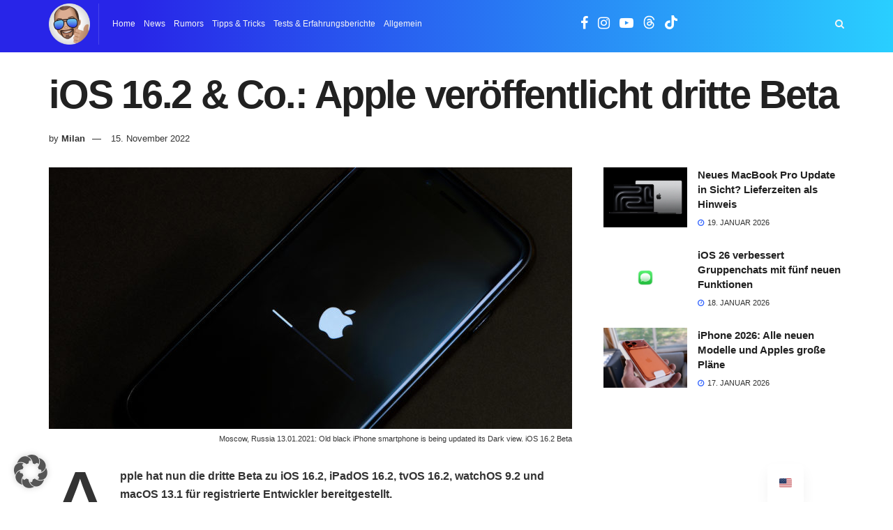

--- FILE ---
content_type: text/html; charset=UTF-8
request_url: https://www.apfelpatient.de/news/ios-16-2-co-apple-veroeffentlicht-dritte-beta
body_size: 80253
content:
<!doctype html>
<!--[if lt IE 7]> <html class="no-js lt-ie9 lt-ie8 lt-ie7" lang="de"> <![endif]-->
<!--[if IE 7]>    <html class="no-js lt-ie9 lt-ie8" lang="de"> <![endif]-->
<!--[if IE 8]>    <html class="no-js lt-ie9" lang="de"> <![endif]-->
<!--[if IE 9]>    <html class="no-js lt-ie10" lang="de"> <![endif]-->
<!--[if gt IE 8]><!--> <html class="no-js" lang="de"> <!--<![endif]-->
<head>
    <meta http-equiv="Content-Type" content="text/html; charset=UTF-8" />
    <meta name='viewport' content='width=device-width, initial-scale=1, user-scalable=yes' />
    <link rel="profile" href="https://gmpg.org/xfn/11" />
    <link rel="pingback" href="https://www.apfelpatient.de/xmlrpc.php" />
    <meta name='robots' content='index, follow, max-image-preview:large, max-snippet:-1, max-video-preview:-1' />

<meta name="apple-mobile-web-app-capable" content="yes">
<meta name="apple-mobile-web-app-status-bar-style" content="black-translucent">
<link rel="apple-touch-icon" href="https://www.apfelpatient.de/wp-content/uploads/2025/09/cropped-APP_Apfelpatient_RZ_transparent-180x180.png">
<link rel="manifest" href="/pwa-manifest.json">
			<script type="text/javascript" defer data-src="data:text/javascript,var%20jnews_ajax_url%20%3D%20%27%3Fajax-request%3Djnews%27"></script>
			<script type="text/javascript" defer data-src="data:text/javascript,%3Bwindow.jnews%3Dwindow.jnews%7C%7C%7B%7D%2Cwindow.jnews.library%3Dwindow.jnews.library%7C%7C%7B%7D%2Cwindow.jnews.library%3Dfunction%28%29%7B%22use%20strict%22%3Bvar%20e%3Dthis%3Be.win%3Dwindow%2Ce.doc%3Ddocument%2Ce.noop%3Dfunction%28%29%7B%7D%2Ce.globalBody%3De.doc.getElementsByTagName%28%22body%22%29%5B0%5D%2Ce.globalBody%3De.globalBody%3Fe.globalBody%3Ae.doc%2Ce.win.jnewsDataStorage%3De.win.jnewsDataStorage%7C%7C%7B_storage%3Anew%20WeakMap%2Cput%3Afunction%28e%2Ct%2Cn%29%7Bthis._storage.has%28e%29%7C%7Cthis._storage.set%28e%2Cnew%20Map%29%2Cthis._storage.get%28e%29.set%28t%2Cn%29%7D%2Cget%3Afunction%28e%2Ct%29%7Breturn%20this._storage.get%28e%29.get%28t%29%7D%2Chas%3Afunction%28e%2Ct%29%7Breturn%20this._storage.has%28e%29%26%26this._storage.get%28e%29.has%28t%29%7D%2Cremove%3Afunction%28e%2Ct%29%7Bvar%20n%3Dthis._storage.get%28e%29.delete%28t%29%3Breturn%200%3D%3D%3D%21this._storage.get%28e%29.size%26%26this._storage.delete%28e%29%2Cn%7D%7D%2Ce.windowWidth%3Dfunction%28%29%7Breturn%20e.win.innerWidth%7C%7Ce.docEl.clientWidth%7C%7Ce.globalBody.clientWidth%7D%2Ce.windowHeight%3Dfunction%28%29%7Breturn%20e.win.innerHeight%7C%7Ce.docEl.clientHeight%7C%7Ce.globalBody.clientHeight%7D%2Ce.requestAnimationFrame%3De.win.requestAnimationFrame%7C%7Ce.win.webkitRequestAnimationFrame%7C%7Ce.win.mozRequestAnimationFrame%7C%7Ce.win.msRequestAnimationFrame%7C%7Cwindow.oRequestAnimationFrame%7C%7Cfunction%28e%29%7Breturn%20setTimeout%28e%2C1e3%2F60%29%7D%2Ce.cancelAnimationFrame%3De.win.cancelAnimationFrame%7C%7Ce.win.webkitCancelAnimationFrame%7C%7Ce.win.webkitCancelRequestAnimationFrame%7C%7Ce.win.mozCancelAnimationFrame%7C%7Ce.win.msCancelRequestAnimationFrame%7C%7Ce.win.oCancelRequestAnimationFrame%7C%7Cfunction%28e%29%7BclearTimeout%28e%29%7D%2Ce.classListSupport%3D%22classList%22in%20document.createElement%28%22_%22%29%2Ce.hasClass%3De.classListSupport%3Ffunction%28e%2Ct%29%7Breturn%20e.classList.contains%28t%29%7D%3Afunction%28e%2Ct%29%7Breturn%20e.className.indexOf%28t%29%3E%3D0%7D%2Ce.addClass%3De.classListSupport%3Ffunction%28t%2Cn%29%7Be.hasClass%28t%2Cn%29%7C%7Ct.classList.add%28n%29%7D%3Afunction%28t%2Cn%29%7Be.hasClass%28t%2Cn%29%7C%7C%28t.className%2B%3D%22%20%22%2Bn%29%7D%2Ce.removeClass%3De.classListSupport%3Ffunction%28t%2Cn%29%7Be.hasClass%28t%2Cn%29%26%26t.classList.remove%28n%29%7D%3Afunction%28t%2Cn%29%7Be.hasClass%28t%2Cn%29%26%26%28t.className%3Dt.className.replace%28n%2C%22%22%29%29%7D%2Ce.objKeys%3Dfunction%28e%29%7Bvar%20t%3D%5B%5D%3Bfor%28var%20n%20in%20e%29Object.prototype.hasOwnProperty.call%28e%2Cn%29%26%26t.push%28n%29%3Breturn%20t%7D%2Ce.isObjectSame%3Dfunction%28e%2Ct%29%7Bvar%20n%3D%210%3Breturn%20JSON.stringify%28e%29%21%3D%3DJSON.stringify%28t%29%26%26%28n%3D%211%29%2Cn%7D%2Ce.extend%3Dfunction%28%29%7Bfor%28var%20e%2Ct%2Cn%2Co%3Darguments%5B0%5D%7C%7C%7B%7D%2Ci%3D1%2Ca%3Darguments.length%3Bi%3Ca%3Bi%2B%2B%29if%28null%21%3D%3D%28e%3Darguments%5Bi%5D%29%29for%28t%20in%20e%29o%21%3D%3D%28n%3De%5Bt%5D%29%26%26void%200%21%3D%3Dn%26%26%28o%5Bt%5D%3Dn%29%3Breturn%20o%7D%2Ce.dataStorage%3De.win.jnewsDataStorage%2Ce.isVisible%3Dfunction%28e%29%7Breturn%200%21%3D%3De.offsetWidth%26%260%21%3D%3De.offsetHeight%7C%7Ce.getBoundingClientRect%28%29.length%7D%2Ce.getHeight%3Dfunction%28e%29%7Breturn%20e.offsetHeight%7C%7Ce.clientHeight%7C%7Ce.getBoundingClientRect%28%29.height%7D%2Ce.getWidth%3Dfunction%28e%29%7Breturn%20e.offsetWidth%7C%7Ce.clientWidth%7C%7Ce.getBoundingClientRect%28%29.width%7D%2Ce.supportsPassive%3D%211%3Btry%7Bvar%20t%3DObject.defineProperty%28%7B%7D%2C%22passive%22%2C%7Bget%3Afunction%28%29%7Be.supportsPassive%3D%210%7D%7D%29%3B%22createEvent%22in%20e.doc%3Fe.win.addEventListener%28%22test%22%2Cnull%2Ct%29%3A%22fireEvent%22in%20e.doc%26%26e.win.attachEvent%28%22test%22%2Cnull%29%7Dcatch%28e%29%7B%7De.passiveOption%3D%21%21e.supportsPassive%26%26%7Bpassive%3A%210%7D%2Ce.setStorage%3Dfunction%28e%2Ct%29%7Be%3D%22jnews-%22%2Be%3Bvar%20n%3D%7Bexpired%3AMath.floor%28%28%28new%20Date%29.getTime%28%29%2B432e5%29%2F1e3%29%7D%3Bt%3DObject.assign%28n%2Ct%29%3BlocalStorage.setItem%28e%2CJSON.stringify%28t%29%29%7D%2Ce.getStorage%3Dfunction%28e%29%7Be%3D%22jnews-%22%2Be%3Bvar%20t%3DlocalStorage.getItem%28e%29%3Breturn%20null%21%3D%3Dt%26%260%3Ct.length%3FJSON.parse%28localStorage.getItem%28e%29%29%3A%7B%7D%7D%2Ce.expiredStorage%3Dfunction%28%29%7Bvar%20t%2Cn%3D%22jnews-%22%3Bfor%28var%20o%20in%20localStorage%29o.indexOf%28n%29%3E-1%26%26%22undefined%22%21%3D%3D%28t%3De.getStorage%28o.replace%28n%2C%22%22%29%29%29.expired%26%26t.expired%3CMath.floor%28%28new%20Date%29.getTime%28%29%2F1e3%29%26%26localStorage.removeItem%28o%29%7D%2Ce.addEvents%3Dfunction%28t%2Cn%2Co%29%7Bfor%28var%20i%20in%20n%29%7Bvar%20a%3D%5B%22touchstart%22%2C%22touchmove%22%5D.indexOf%28i%29%3E%3D0%26%26%21o%26%26e.passiveOption%3B%22createEvent%22in%20e.doc%3Ft.addEventListener%28i%2Cn%5Bi%5D%2Ca%29%3A%22fireEvent%22in%20e.doc%26%26t.attachEvent%28%22on%22%2Bi%2Cn%5Bi%5D%29%7D%7D%2Ce.removeEvents%3Dfunction%28t%2Cn%29%7Bfor%28var%20o%20in%20n%29%22createEvent%22in%20e.doc%3Ft.removeEventListener%28o%2Cn%5Bo%5D%29%3A%22fireEvent%22in%20e.doc%26%26t.detachEvent%28%22on%22%2Bo%2Cn%5Bo%5D%29%7D%2Ce.triggerEvents%3Dfunction%28t%2Cn%2Co%29%7Bvar%20i%3Bo%3Do%7C%7C%7Bdetail%3Anull%7D%3Breturn%22createEvent%22in%20e.doc%3F%28%21%28i%3De.doc.createEvent%28%22CustomEvent%22%29%7C%7Cnew%20CustomEvent%28n%29%29.initCustomEvent%7C%7Ci.initCustomEvent%28n%2C%210%2C%211%2Co%29%2Cvoid%20t.dispatchEvent%28i%29%29%3A%22fireEvent%22in%20e.doc%3F%28%28i%3De.doc.createEventObject%28%29%29.eventType%3Dn%2Cvoid%20t.fireEvent%28%22on%22%2Bi.eventType%2Ci%29%29%3Avoid%200%7D%2Ce.getParents%3Dfunction%28t%2Cn%29%7Bvoid%200%3D%3D%3Dn%26%26%28n%3De.doc%29%3Bfor%28var%20o%3D%5B%5D%2Ci%3Dt.parentNode%2Ca%3D%211%3B%21a%3B%29if%28i%29%7Bvar%20r%3Di%3Br.querySelectorAll%28n%29.length%3Fa%3D%210%3A%28o.push%28r%29%2Ci%3Dr.parentNode%29%7Delse%20o%3D%5B%5D%2Ca%3D%210%3Breturn%20o%7D%2Ce.forEach%3Dfunction%28e%2Ct%2Cn%29%7Bfor%28var%20o%3D0%2Ci%3De.length%3Bo%3Ci%3Bo%2B%2B%29t.call%28n%2Ce%5Bo%5D%2Co%29%7D%2Ce.getText%3Dfunction%28e%29%7Breturn%20e.innerText%7C%7Ce.textContent%7D%2Ce.setText%3Dfunction%28e%2Ct%29%7Bvar%20n%3D%22object%22%3D%3Dtypeof%20t%3Ft.innerText%7C%7Ct.textContent%3At%3Be.innerText%26%26%28e.innerText%3Dn%29%2Ce.textContent%26%26%28e.textContent%3Dn%29%7D%2Ce.httpBuildQuery%3Dfunction%28t%29%7Breturn%20e.objKeys%28t%29.reduce%28function%20t%28n%29%7Bvar%20o%3Darguments.length%3E1%26%26void%200%21%3D%3Darguments%5B1%5D%3Farguments%5B1%5D%3Anull%3Breturn%20function%28i%2Ca%29%7Bvar%20r%3Dn%5Ba%5D%3Ba%3DencodeURIComponent%28a%29%3Bvar%20s%3Do%3F%22%22.concat%28o%2C%22%5B%22%29.concat%28a%2C%22%5D%22%29%3Aa%3Breturn%20null%3D%3Dr%7C%7C%22function%22%3D%3Dtypeof%20r%3F%28i.push%28%22%22.concat%28s%2C%22%3D%22%29%29%2Ci%29%3A%5B%22number%22%2C%22boolean%22%2C%22string%22%5D.includes%28typeof%20r%29%3F%28i.push%28%22%22.concat%28s%2C%22%3D%22%29.concat%28encodeURIComponent%28r%29%29%29%2Ci%29%3A%28i.push%28e.objKeys%28r%29.reduce%28t%28r%2Cs%29%2C%5B%5D%29.join%28%22%26%22%29%29%2Ci%29%7D%7D%28t%29%2C%5B%5D%29.join%28%22%26%22%29%7D%2Ce.get%3Dfunction%28t%2Cn%2Co%2Ci%29%7Breturn%20o%3D%22function%22%3D%3Dtypeof%20o%3Fo%3Ae.noop%2Ce.ajax%28%22GET%22%2Ct%2Cn%2Co%2Ci%29%7D%2Ce.post%3Dfunction%28t%2Cn%2Co%2Ci%29%7Breturn%20o%3D%22function%22%3D%3Dtypeof%20o%3Fo%3Ae.noop%2Ce.ajax%28%22POST%22%2Ct%2Cn%2Co%2Ci%29%7D%2Ce.ajax%3Dfunction%28t%2Cn%2Co%2Ci%2Ca%29%7Bvar%20r%3Dnew%20XMLHttpRequest%2Cs%3Dn%2Cc%3De.httpBuildQuery%28o%29%3Bif%28t%3D-1%21%3D%5B%22GET%22%2C%22POST%22%5D.indexOf%28t%29%3Ft%3A%22GET%22%2Cr.open%28t%2Cs%2B%28%22GET%22%3D%3Dt%3F%22%3F%22%2Bc%3A%22%22%29%2C%210%29%2C%22POST%22%3D%3Dt%26%26r.setRequestHeader%28%22Content-type%22%2C%22application%2Fx-www-form-urlencoded%22%29%2Cr.setRequestHeader%28%22X-Requested-With%22%2C%22XMLHttpRequest%22%29%2Cr.onreadystatechange%3Dfunction%28%29%7B4%3D%3D%3Dr.readyState%26%26200%3C%3Dr.status%26%26300%3Er.status%26%26%22function%22%3D%3Dtypeof%20i%26%26i.call%28void%200%2Cr.response%29%7D%2Cvoid%200%21%3D%3Da%26%26%21a%29%7Breturn%7Bxhr%3Ar%2Csend%3Afunction%28%29%7Br.send%28%22POST%22%3D%3Dt%3Fc%3Anull%29%7D%7D%7Dreturn%20r.send%28%22POST%22%3D%3Dt%3Fc%3Anull%29%2C%7Bxhr%3Ar%7D%7D%2Ce.scrollTo%3Dfunction%28t%2Cn%2Co%29%7Bfunction%20i%28e%2Ct%2Cn%29%7Bthis.start%3Dthis.position%28%29%2Cthis.change%3De-this.start%2Cthis.currentTime%3D0%2Cthis.increment%3D20%2Cthis.duration%3Dvoid%200%3D%3D%3Dn%3F500%3An%2Cthis.callback%3Dt%2Cthis.finish%3D%211%2Cthis.animateScroll%28%29%7Dreturn%20Math.easeInOutQuad%3Dfunction%28e%2Ct%2Cn%2Co%29%7Breturn%28e%2F%3Do%2F2%29%3C1%3Fn%2F2%2Ae%2Ae%2Bt%3A-n%2F2%2A%28--e%2A%28e-2%29-1%29%2Bt%7D%2Ci.prototype.stop%3Dfunction%28%29%7Bthis.finish%3D%210%7D%2Ci.prototype.move%3Dfunction%28t%29%7Be.doc.documentElement.scrollTop%3Dt%2Ce.globalBody.parentNode.scrollTop%3Dt%2Ce.globalBody.scrollTop%3Dt%7D%2Ci.prototype.position%3Dfunction%28%29%7Breturn%20e.doc.documentElement.scrollTop%7C%7Ce.globalBody.parentNode.scrollTop%7C%7Ce.globalBody.scrollTop%7D%2Ci.prototype.animateScroll%3Dfunction%28%29%7Bthis.currentTime%2B%3Dthis.increment%3Bvar%20t%3DMath.easeInOutQuad%28this.currentTime%2Cthis.start%2Cthis.change%2Cthis.duration%29%3Bthis.move%28t%29%2Cthis.currentTime%3Cthis.duration%26%26%21this.finish%3Fe.requestAnimationFrame.call%28e.win%2Cthis.animateScroll.bind%28this%29%29%3Athis.callback%26%26%22function%22%3D%3Dtypeof%20this.callback%26%26this.callback%28%29%7D%2Cnew%20i%28t%2Cn%2Co%29%7D%2Ce.unwrap%3Dfunction%28t%29%7Bvar%20n%2Co%3Dt%3Be.forEach%28t%2C%28function%28e%2Ct%29%7Bn%3Fn%2B%3De%3An%3De%7D%29%29%2Co.replaceWith%28n%29%7D%2Ce.performance%3D%7Bstart%3Afunction%28e%29%7Bperformance.mark%28e%2B%22Start%22%29%7D%2Cstop%3Afunction%28e%29%7Bperformance.mark%28e%2B%22End%22%29%2Cperformance.measure%28e%2Ce%2B%22Start%22%2Ce%2B%22End%22%29%7D%7D%2Ce.fps%3Dfunction%28%29%7Bvar%20t%3D0%2Cn%3D0%2Co%3D0%3B%21function%28%29%7Bvar%20i%3Dt%3D0%2Ca%3D0%2Cr%3D0%2Cs%3Ddocument.getElementById%28%22fpsTable%22%29%2Cc%3Dfunction%28t%29%7Bvoid%200%3D%3D%3Ddocument.getElementsByTagName%28%22body%22%29%5B0%5D%3Fe.requestAnimationFrame.call%28e.win%2C%28function%28%29%7Bc%28t%29%7D%29%29%3Adocument.getElementsByTagName%28%22body%22%29%5B0%5D.appendChild%28t%29%7D%3Bnull%3D%3D%3Ds%26%26%28%28s%3Ddocument.createElement%28%22div%22%29%29.style.position%3D%22fixed%22%2Cs.style.top%3D%22120px%22%2Cs.style.left%3D%2210px%22%2Cs.style.width%3D%22100px%22%2Cs.style.height%3D%2220px%22%2Cs.style.border%3D%221px%20solid%20black%22%2Cs.style.fontSize%3D%2211px%22%2Cs.style.zIndex%3D%22100000%22%2Cs.style.backgroundColor%3D%22white%22%2Cs.id%3D%22fpsTable%22%2Cc%28s%29%29%3Bvar%20l%3Dfunction%28%29%7Bo%2B%2B%2Cn%3DDate.now%28%29%2C%28a%3D%28o%2F%28r%3D%28n-t%29%2F1e3%29%29.toPrecision%282%29%29%21%3Di%26%26%28i%3Da%2Cs.innerHTML%3Di%2B%22fps%22%29%2C1%3Cr%26%26%28t%3Dn%2Co%3D0%29%2Ce.requestAnimationFrame.call%28e.win%2Cl%29%7D%3Bl%28%29%7D%28%29%7D%2Ce.instr%3Dfunction%28e%2Ct%29%7Bfor%28var%20n%3D0%3Bn%3Ct.length%3Bn%2B%2B%29if%28-1%21%3D%3De.toLowerCase%28%29.indexOf%28t%5Bn%5D.toLowerCase%28%29%29%29return%210%7D%2Ce.winLoad%3Dfunction%28t%2Cn%29%7Bfunction%20o%28o%29%7Bif%28%22complete%22%3D%3D%3De.doc.readyState%7C%7C%22interactive%22%3D%3D%3De.doc.readyState%29return%21o%7C%7Cn%3FsetTimeout%28t%2Cn%7C%7C1%29%3At%28o%29%2C1%7Do%28%29%7C%7Ce.addEvents%28e.win%2C%7Bload%3Ao%7D%29%7D%2Ce.docReady%3Dfunction%28t%2Cn%29%7Bfunction%20o%28o%29%7Bif%28%22complete%22%3D%3D%3De.doc.readyState%7C%7C%22interactive%22%3D%3D%3De.doc.readyState%29return%21o%7C%7Cn%3FsetTimeout%28t%2Cn%7C%7C1%29%3At%28o%29%2C1%7Do%28%29%7C%7Ce.addEvents%28e.doc%2C%7BDOMContentLoaded%3Ao%7D%29%7D%2Ce.fireOnce%3Dfunction%28%29%7Be.docReady%28%28function%28%29%7Be.assets%3De.assets%7C%7C%5B%5D%2Ce.assets.length%26%26%28e.boot%28%29%2Ce.load_assets%28%29%29%7D%29%2C50%29%7D%2Ce.boot%3Dfunction%28%29%7Be.length%26%26e.doc.querySelectorAll%28%22style%5Bmedia%5D%22%29.forEach%28%28function%28e%29%7B%22not%20all%22%3D%3De.getAttribute%28%22media%22%29%26%26e.removeAttribute%28%22media%22%29%7D%29%29%7D%2Ce.create_js%3Dfunction%28t%2Cn%29%7Bvar%20o%3De.doc.createElement%28%22script%22%29%3Bswitch%28o.setAttribute%28%22src%22%2Ct%29%2Cn%29%7Bcase%22defer%22%3Ao.setAttribute%28%22defer%22%2C%210%29%3Bbreak%3Bcase%22async%22%3Ao.setAttribute%28%22async%22%2C%210%29%3Bbreak%3Bcase%22deferasync%22%3Ao.setAttribute%28%22defer%22%2C%210%29%2Co.setAttribute%28%22async%22%2C%210%29%7De.globalBody.appendChild%28o%29%7D%2Ce.load_assets%3Dfunction%28%29%7B%22object%22%3D%3Dtypeof%20e.assets%26%26e.forEach%28e.assets.slice%280%29%2C%28function%28t%2Cn%29%7Bvar%20o%3D%22%22%3Bt.defer%26%26%28o%2B%3D%22defer%22%29%2Ct.async%26%26%28o%2B%3D%22async%22%29%2Ce.create_js%28t.url%2Co%29%3Bvar%20i%3De.assets.indexOf%28t%29%3Bi%3E-1%26%26e.assets.splice%28i%2C1%29%7D%29%29%2Ce.assets%3Djnewsoption.au_scripts%3Dwindow.jnewsads%3D%5B%5D%7D%2Ce.setCookie%3Dfunction%28e%2Ct%2Cn%29%7Bvar%20o%3D%22%22%3Bif%28n%29%7Bvar%20i%3Dnew%20Date%3Bi.setTime%28i.getTime%28%29%2B24%2An%2A60%2A60%2A1e3%29%2Co%3D%22%3B%20expires%3D%22%2Bi.toUTCString%28%29%7Ddocument.cookie%3De%2B%22%3D%22%2B%28t%7C%7C%22%22%29%2Bo%2B%22%3B%20path%3D%2F%22%7D%2Ce.getCookie%3Dfunction%28e%29%7Bfor%28var%20t%3De%2B%22%3D%22%2Cn%3Ddocument.cookie.split%28%22%3B%22%29%2Co%3D0%3Bo%3Cn.length%3Bo%2B%2B%29%7Bfor%28var%20i%3Dn%5Bo%5D%3B%22%20%22%3D%3Di.charAt%280%29%3B%29i%3Di.substring%281%2Ci.length%29%3Bif%280%3D%3Di.indexOf%28t%29%29return%20i.substring%28t.length%2Ci.length%29%7Dreturn%20null%7D%2Ce.eraseCookie%3Dfunction%28e%29%7Bdocument.cookie%3De%2B%22%3D%3B%20Path%3D%2F%3B%20Expires%3DThu%2C%2001%20Jan%201970%2000%3A00%3A01%20GMT%3B%22%7D%2Ce.docReady%28%28function%28%29%7Be.globalBody%3De.globalBody%3D%3De.doc%3Fe.doc.getElementsByTagName%28%22body%22%29%5B0%5D%3Ae.globalBody%2Ce.globalBody%3De.globalBody%3Fe.globalBody%3Ae.doc%7D%29%29%2Ce.winLoad%28%28function%28%29%7Be.winLoad%28%28function%28%29%7Bvar%20t%3D%211%3Bif%28void%200%21%3D%3Dwindow.jnewsadmin%29if%28void%200%21%3D%3Dwindow.file_version_checker%29%7Bvar%20n%3De.objKeys%28window.file_version_checker%29%3Bn.length%3Fn.forEach%28%28function%28e%29%7Bt%7C%7C%2210.0.4%22%3D%3D%3Dwindow.file_version_checker%5Be%5D%7C%7C%28t%3D%210%29%7D%29%29%3At%3D%210%7Delse%20t%3D%210%3Bt%26%26%28window.jnewsHelper.getMessage%28%29%2Cwindow.jnewsHelper.getNotice%28%29%29%7D%29%2C2500%29%7D%29%29%7D%2Cwindow.jnews.library%3Dnew%20window.jnews.library%3B"></script>
	<!-- This site is optimized with the Yoast SEO Premium plugin v26.7 (Yoast SEO v26.7) - https://yoast.com/wordpress/plugins/seo/ -->
	<title>iOS 16.2 &amp; Co.: Apple veröffentlicht dritte Beta Apfelpatient</title>
<link rel='preload' href='https://www.apfelpatient.de/wp-content/uploads/2024/05/APP_Apfelpatient_RZ.png' as='image' imagesrcset='https://www.apfelpatient.de/wp-content/uploads/2024/05/APP_Apfelpatient_RZ.png 1x, https://www.apfelpatient.de/wp-content/uploads/2024/05/APP_Apfelpatient_RZ.png 2x' imagesizes='' />
<link rel='preload' href='https://www.apfelpatient.de/wp-content/uploads/2022/10/bigstock-Moscow-Russia-Old-403262702-750x375.jpg' as='image' imagesrcset='https://www.apfelpatient.de/wp-content/uploads/2022/10/bigstock-Moscow-Russia-Old-403262702-750x375.jpg 750w, https://www.apfelpatient.de/wp-content/uploads/2022/10/bigstock-Moscow-Russia-Old-403262702-360x180.jpg 360w, https://www.apfelpatient.de/wp-content/uploads/2022/10/bigstock-Moscow-Russia-Old-403262702-1140x570.jpg 1140w' imagesizes='(max-width: 750px) 100vw, 750px' />
<link rel='preload' href='https://www.apfelpatient.de/wp-content/uploads/2024/05/APP_Apfelpatient_RZ.png' as='image' imagesrcset='https://www.apfelpatient.de/wp-content/uploads/2024/05/APP_Apfelpatient_RZ.png 100w, https://www.apfelpatient.de/wp-content/uploads/2024/05/APP_Apfelpatient_RZ-75x75.png 75w' imagesizes='auto, (max-width: 100px) 100vw, 100px' />
<link rel='preload' href='https://www.apfelpatient.de/wp-content/plugins/translatepress-multilingual/assets/flags/4x3/en_US.svg' as='image' imagesrcset='' imagesizes='' />

	<meta name="description" content="Apple hat nun die dritte Beta zu iOS 16.2, iPadOS 16.2, tvOS 16.2, watchOS 9.2 und macOS 13.1 für registrierte Entwickler bereitgestellt." />
	<link rel="canonical" href="https://www.apfelpatient.de/news/ios-16-2-co-apple-veroeffentlicht-dritte-beta" />
	<meta property="og:locale" content="de_DE" />
	<meta property="og:type" content="article" />
	<meta property="og:title" content="iOS 16.2 &amp; Co.: Apple veröffentlicht dritte Beta" />
	<meta property="og:description" content="Apple hat nun die dritte Beta zu iOS 16.2, iPadOS 16.2, tvOS 16.2, watchOS 9.2 und macOS 13.1 für registrierte Entwickler bereitgestellt." />
	<meta property="og:url" content="https://www.apfelpatient.de/news/ios-16-2-co-apple-veroeffentlicht-dritte-beta" />
	<meta property="og:site_name" content="Apfelpatient" />
	<meta property="article:publisher" content="https://www.facebook.com/apfelpatientOfficial" />
	<meta property="article:author" content="https://www.facebook.com/apfelpatientOfficial" />
	<meta property="article:published_time" content="2022-11-15T18:26:17+00:00" />
	<meta property="article:modified_time" content="2022-11-15T18:26:18+00:00" />
	<meta property="og:image" content="https://www.apfelpatient.de/wp-content/uploads/2022/10/bigstock-Moscow-Russia-Old-403262702.jpg" />
	<meta property="og:image:width" content="1600" />
	<meta property="og:image:height" content="1067" />
	<meta property="og:image:type" content="image/jpeg" />
	<meta name="author" content="Milan" />
	<meta name="twitter:card" content="summary_large_image" />
	<meta name="twitter:description" content="Apple hat nun die dritte Beta zu iOS 16.2, iPadOS 16.2, tvOS 16.2, watchOS 9.2 und macOS 13.1 für registrierte Entwickler bereitgestellt." />
	<meta name="twitter:label1" content="Verfasst von" />
	<meta name="twitter:data1" content="Milan" />
	<meta name="twitter:label2" content="Geschätzte Lesezeit" />
	<meta name="twitter:data2" content="1 Minute" />
	<script type="application/ld+json" class="yoast-schema-graph">{"@context":"https://schema.org","@graph":[{"@type":"NewsArticle","@id":"https://www.apfelpatient.de/news/ios-16-2-co-apple-veroeffentlicht-dritte-beta#article","isPartOf":{"@id":"https://www.apfelpatient.de/news/ios-16-2-co-apple-veroeffentlicht-dritte-beta"},"author":{"@type":"Organization","@id":"https://www.apfelpatient.de/#organization","name":"Apfelpatient","url":"https://www.apfelpatient.de/"},"headline":"iOS 16.2 &#038; Co.: Apple veröffentlicht dritte Beta","datePublished":"2022-11-15T18:26:17+00:00","dateModified":"2022-11-15T18:26:18+00:00","mainEntityOfPage":{"@id":"https://www.apfelpatient.de/news/ios-16-2-co-apple-veroeffentlicht-dritte-beta"},"wordCount":126,"publisher":{"@type":"Organization","@id":"https://www.apfelpatient.de/#organization","name":"Apfelpatient","url":"https://www.apfelpatient.de/"},"image":{"@id":"https://www.apfelpatient.de/news/ios-16-2-co-apple-veroeffentlicht-dritte-beta#primaryimage"},"thumbnailUrl":"https://www.apfelpatient.de/wp-content/uploads/2022/10/bigstock-Moscow-Russia-Old-403262702.jpg","keywords":["iOS","iOS 16.2","iPadOS","iPadOS 16.2","macOS","macOS 13.1","tvOS","tvOS 16.2","watchOS","watchOS 9.2"],"articleSection":"News","inLanguage":"de","copyrightYear":"2022","copyrightHolder":{"@id":"https://www.apfelpatient.de/#organization"}},{"@type":"WebPage","@id":"https://www.apfelpatient.de/news/ios-16-2-co-apple-veroeffentlicht-dritte-beta","url":"https://www.apfelpatient.de/news/ios-16-2-co-apple-veroeffentlicht-dritte-beta","name":"iOS 16.2 & Co.: Apple veröffentlicht dritte Beta Apfelpatient","isPartOf":{"@id":"https://www.apfelpatient.de/#website"},"primaryImageOfPage":{"@id":"https://www.apfelpatient.de/news/ios-16-2-co-apple-veroeffentlicht-dritte-beta#primaryimage"},"image":{"@id":"https://www.apfelpatient.de/news/ios-16-2-co-apple-veroeffentlicht-dritte-beta#primaryimage"},"thumbnailUrl":"https://www.apfelpatient.de/wp-content/uploads/2022/10/bigstock-Moscow-Russia-Old-403262702.jpg","datePublished":"2022-11-15T18:26:17+00:00","dateModified":"2022-11-15T18:26:18+00:00","description":"Apple hat nun die dritte Beta zu iOS 16.2, iPadOS 16.2, tvOS 16.2, watchOS 9.2 und macOS 13.1 für registrierte Entwickler bereitgestellt.","breadcrumb":{"@id":"https://www.apfelpatient.de/news/ios-16-2-co-apple-veroeffentlicht-dritte-beta#breadcrumb"},"inLanguage":"de","potentialAction":[{"@type":"ReadAction","target":["https://www.apfelpatient.de/news/ios-16-2-co-apple-veroeffentlicht-dritte-beta"]}]},{"@type":"ImageObject","inLanguage":"de","@id":"https://www.apfelpatient.de/news/ios-16-2-co-apple-veroeffentlicht-dritte-beta#primaryimage","url":"https://www.apfelpatient.de/wp-content/uploads/2022/10/bigstock-Moscow-Russia-Old-403262702.jpg","contentUrl":"https://www.apfelpatient.de/wp-content/uploads/2022/10/bigstock-Moscow-Russia-Old-403262702.jpg","width":1600,"height":1067,"caption":"Moscow, Russia 13.01.2021: Old black iPhone smartphone is being updated its Dark view. iOS 16.2 Beta"},{"@type":"BreadcrumbList","@id":"https://www.apfelpatient.de/news/ios-16-2-co-apple-veroeffentlicht-dritte-beta#breadcrumb","itemListElement":[{"@type":"ListItem","position":1,"name":"Startseite","item":"https://www.apfelpatient.de/"},{"@type":"ListItem","position":2,"name":"iOS 16.2 &#038; Co.: Apple veröffentlicht dritte Beta"}]},{"@type":"WebSite","@id":"https://www.apfelpatient.de/#website","url":"https://www.apfelpatient.de/","name":"Apfelpatient","description":"Alles rund um Apple!","publisher":{"@type":"Organization","@id":"https://www.apfelpatient.de/#organization","name":"Apfelpatient","url":"https://www.apfelpatient.de/"},"alternateName":"Apfelpatient","potentialAction":[{"@type":"SearchAction","target":{"@type":"EntryPoint","urlTemplate":"https://www.apfelpatient.de/?s={search_term_string}"},"query-input":{"@type":"PropertyValueSpecification","valueRequired":true,"valueName":"search_term_string"}}],"inLanguage":"de"},{"@type":["Person","Organization"],"@id":"https://www.apfelpatient.de/#/schema/person/8c04c99804e7eb23551ec2e2eb7421a5","name":"Milan","logo":{"@id":"https://www.apfelpatient.de/#/schema/person/image/"},"description":"Hallo und herzlich willkommen auf meinem Technik-Blog! Als großer Apple-Fan berichte ich hier über alles, was mit Apple zu tun hat: von den neuesten News und spannenden Gerüchten über hilfreiche Tipps und Tricks bis hin zu ausführlichen Produkttests. Wenn du genauso technikbegeistert bist wie ich, bist du hier genau richtig!","sameAs":["https://www.facebook.com/apfelpatientOfficial","https://www.linkedin.com/in/milan-jovicic-42aa0231b"],"url":"https://www.apfelpatient.de/author/apfeladmin"}]}</script>
	<!-- / Yoast SEO Premium plugin. -->


<link rel="prefetch" href="https://www.apfelpatient.de/pwa-manifest.json">
<link rel="manifest" href="/pwa-manifest.json">
<link rel="apple-touch-icon-precomposed" sizes="192x192" href="https://www.apfelpatient.de/wp-content/uploads/2025/08/apple-touch-icon-192x192-1.png">
<link rel="alternate" title="oEmbed (JSON)" type="application/json+oembed" href="https://www.apfelpatient.de/wp-json/oembed/1.0/embed?url=https%3A%2F%2Fwww.apfelpatient.de%2Fnews%2Fios-16-2-co-apple-veroeffentlicht-dritte-beta" />
<link rel="alternate" title="oEmbed (XML)" type="text/xml+oembed" href="https://www.apfelpatient.de/wp-json/oembed/1.0/embed?url=https%3A%2F%2Fwww.apfelpatient.de%2Fnews%2Fios-16-2-co-apple-veroeffentlicht-dritte-beta&#038;format=xml" />
<style id='wp-img-auto-sizes-contain-inline-css' type='text/css'>img:is([sizes=auto i],[sizes^="auto," i]){contain-intrinsic-size:3000px 1500px}
/*# sourceURL=wp-img-auto-sizes-contain-inline-css */</style>
<style id='wp-emoji-styles-inline-css' type='text/css'>img.wp-smiley, img.emoji {
		display: inline !important;
		border: none !important;
		box-shadow: none !important;
		height: 1em !important;
		width: 1em !important;
		margin: 0 0.07em !important;
		vertical-align: -0.1em !important;
		background: none !important;
		padding: 0 !important;
	}
/*# sourceURL=wp-emoji-styles-inline-css */</style>
<style id='wp-block-library-inline-css' type='text/css'>:root{--wp-block-synced-color:#7a00df;--wp-block-synced-color--rgb:122,0,223;--wp-bound-block-color:var(--wp-block-synced-color);--wp-editor-canvas-background:#ddd;--wp-admin-theme-color:#007cba;--wp-admin-theme-color--rgb:0,124,186;--wp-admin-theme-color-darker-10:#006ba1;--wp-admin-theme-color-darker-10--rgb:0,107,160.5;--wp-admin-theme-color-darker-20:#005a87;--wp-admin-theme-color-darker-20--rgb:0,90,135;--wp-admin-border-width-focus:2px}@media (min-resolution:192dpi){:root{--wp-admin-border-width-focus:1.5px}}.wp-element-button{cursor:pointer}:root .has-very-light-gray-background-color{background-color:#eee}:root .has-very-dark-gray-background-color{background-color:#313131}:root .has-very-light-gray-color{color:#eee}:root .has-very-dark-gray-color{color:#313131}:root .has-vivid-green-cyan-to-vivid-cyan-blue-gradient-background{background:linear-gradient(135deg,#00d084,#0693e3)}:root .has-purple-crush-gradient-background{background:linear-gradient(135deg,#34e2e4,#4721fb 50%,#ab1dfe)}:root .has-hazy-dawn-gradient-background{background:linear-gradient(135deg,#faaca8,#dad0ec)}:root .has-subdued-olive-gradient-background{background:linear-gradient(135deg,#fafae1,#67a671)}:root .has-atomic-cream-gradient-background{background:linear-gradient(135deg,#fdd79a,#004a59)}:root .has-nightshade-gradient-background{background:linear-gradient(135deg,#330968,#31cdcf)}:root .has-midnight-gradient-background{background:linear-gradient(135deg,#020381,#2874fc)}:root{--wp--preset--font-size--normal:16px;--wp--preset--font-size--huge:42px}.has-regular-font-size{font-size:1em}.has-larger-font-size{font-size:2.625em}.has-normal-font-size{font-size:var(--wp--preset--font-size--normal)}.has-huge-font-size{font-size:var(--wp--preset--font-size--huge)}.has-text-align-center{text-align:center}.has-text-align-left{text-align:left}.has-text-align-right{text-align:right}.has-fit-text{white-space:nowrap!important}#end-resizable-editor-section{display:none}.aligncenter{clear:both}.items-justified-left{justify-content:flex-start}.items-justified-center{justify-content:center}.items-justified-right{justify-content:flex-end}.items-justified-space-between{justify-content:space-between}.screen-reader-text{border:0;clip-path:inset(50%);height:1px;margin:-1px;overflow:hidden;padding:0;position:absolute;width:1px;word-wrap:normal!important}.screen-reader-text:focus{background-color:#ddd;clip-path:none;color:#444;display:block;font-size:1em;height:auto;left:5px;line-height:normal;padding:15px 23px 14px;text-decoration:none;top:5px;width:auto;z-index:100000}html :where(.has-border-color){border-style:solid}html :where([style*=border-top-color]){border-top-style:solid}html :where([style*=border-right-color]){border-right-style:solid}html :where([style*=border-bottom-color]){border-bottom-style:solid}html :where([style*=border-left-color]){border-left-style:solid}html :where([style*=border-width]){border-style:solid}html :where([style*=border-top-width]){border-top-style:solid}html :where([style*=border-right-width]){border-right-style:solid}html :where([style*=border-bottom-width]){border-bottom-style:solid}html :where([style*=border-left-width]){border-left-style:solid}html :where(img[class*=wp-image-]){height:auto;max-width:100%}:where(figure){margin:0 0 1em}html :where(.is-position-sticky){--wp-admin--admin-bar--position-offset:var(--wp-admin--admin-bar--height,0px)}@media screen and (max-width:600px){html :where(.is-position-sticky){--wp-admin--admin-bar--position-offset:0px}}

/*# sourceURL=wp-block-library-inline-css */</style><style id='wp-block-heading-inline-css' type='text/css'>h1:where(.wp-block-heading).has-background,h2:where(.wp-block-heading).has-background,h3:where(.wp-block-heading).has-background,h4:where(.wp-block-heading).has-background,h5:where(.wp-block-heading).has-background,h6:where(.wp-block-heading).has-background{padding:1.25em 2.375em}h1.has-text-align-left[style*=writing-mode]:where([style*=vertical-lr]),h1.has-text-align-right[style*=writing-mode]:where([style*=vertical-rl]),h2.has-text-align-left[style*=writing-mode]:where([style*=vertical-lr]),h2.has-text-align-right[style*=writing-mode]:where([style*=vertical-rl]),h3.has-text-align-left[style*=writing-mode]:where([style*=vertical-lr]),h3.has-text-align-right[style*=writing-mode]:where([style*=vertical-rl]),h4.has-text-align-left[style*=writing-mode]:where([style*=vertical-lr]),h4.has-text-align-right[style*=writing-mode]:where([style*=vertical-rl]),h5.has-text-align-left[style*=writing-mode]:where([style*=vertical-lr]),h5.has-text-align-right[style*=writing-mode]:where([style*=vertical-rl]),h6.has-text-align-left[style*=writing-mode]:where([style*=vertical-lr]),h6.has-text-align-right[style*=writing-mode]:where([style*=vertical-rl]){rotate:180deg}
/*# sourceURL=https://www.apfelpatient.de/wp-includes/blocks/heading/style.min.css */</style>
<style id='wp-block-list-inline-css' type='text/css'>ol,ul{box-sizing:border-box}:root :where(.wp-block-list.has-background){padding:1.25em 2.375em}
/*# sourceURL=https://www.apfelpatient.de/wp-includes/blocks/list/style.min.css */</style>
<style id='wp-block-paragraph-inline-css' type='text/css'>.is-small-text{font-size:.875em}.is-regular-text{font-size:1em}.is-large-text{font-size:2.25em}.is-larger-text{font-size:3em}.has-drop-cap:not(:focus):first-letter{float:left;font-size:8.4em;font-style:normal;font-weight:100;line-height:.68;margin:.05em .1em 0 0;text-transform:uppercase}body.rtl .has-drop-cap:not(:focus):first-letter{float:none;margin-left:.1em}p.has-drop-cap.has-background{overflow:hidden}:root :where(p.has-background){padding:1.25em 2.375em}:where(p.has-text-color:not(.has-link-color)) a{color:inherit}p.has-text-align-left[style*="writing-mode:vertical-lr"],p.has-text-align-right[style*="writing-mode:vertical-rl"]{rotate:180deg}
/*# sourceURL=https://www.apfelpatient.de/wp-includes/blocks/paragraph/style.min.css */</style>
<style id='global-styles-inline-css' type='text/css'>:root{--wp--preset--aspect-ratio--square: 1;--wp--preset--aspect-ratio--4-3: 4/3;--wp--preset--aspect-ratio--3-4: 3/4;--wp--preset--aspect-ratio--3-2: 3/2;--wp--preset--aspect-ratio--2-3: 2/3;--wp--preset--aspect-ratio--16-9: 16/9;--wp--preset--aspect-ratio--9-16: 9/16;--wp--preset--color--black: #000000;--wp--preset--color--cyan-bluish-gray: #abb8c3;--wp--preset--color--white: #ffffff;--wp--preset--color--pale-pink: #f78da7;--wp--preset--color--vivid-red: #cf2e2e;--wp--preset--color--luminous-vivid-orange: #ff6900;--wp--preset--color--luminous-vivid-amber: #fcb900;--wp--preset--color--light-green-cyan: #7bdcb5;--wp--preset--color--vivid-green-cyan: #00d084;--wp--preset--color--pale-cyan-blue: #8ed1fc;--wp--preset--color--vivid-cyan-blue: #0693e3;--wp--preset--color--vivid-purple: #9b51e0;--wp--preset--gradient--vivid-cyan-blue-to-vivid-purple: linear-gradient(135deg,rgb(6,147,227) 0%,rgb(155,81,224) 100%);--wp--preset--gradient--light-green-cyan-to-vivid-green-cyan: linear-gradient(135deg,rgb(122,220,180) 0%,rgb(0,208,130) 100%);--wp--preset--gradient--luminous-vivid-amber-to-luminous-vivid-orange: linear-gradient(135deg,rgb(252,185,0) 0%,rgb(255,105,0) 100%);--wp--preset--gradient--luminous-vivid-orange-to-vivid-red: linear-gradient(135deg,rgb(255,105,0) 0%,rgb(207,46,46) 100%);--wp--preset--gradient--very-light-gray-to-cyan-bluish-gray: linear-gradient(135deg,rgb(238,238,238) 0%,rgb(169,184,195) 100%);--wp--preset--gradient--cool-to-warm-spectrum: linear-gradient(135deg,rgb(74,234,220) 0%,rgb(151,120,209) 20%,rgb(207,42,186) 40%,rgb(238,44,130) 60%,rgb(251,105,98) 80%,rgb(254,248,76) 100%);--wp--preset--gradient--blush-light-purple: linear-gradient(135deg,rgb(255,206,236) 0%,rgb(152,150,240) 100%);--wp--preset--gradient--blush-bordeaux: linear-gradient(135deg,rgb(254,205,165) 0%,rgb(254,45,45) 50%,rgb(107,0,62) 100%);--wp--preset--gradient--luminous-dusk: linear-gradient(135deg,rgb(255,203,112) 0%,rgb(199,81,192) 50%,rgb(65,88,208) 100%);--wp--preset--gradient--pale-ocean: linear-gradient(135deg,rgb(255,245,203) 0%,rgb(182,227,212) 50%,rgb(51,167,181) 100%);--wp--preset--gradient--electric-grass: linear-gradient(135deg,rgb(202,248,128) 0%,rgb(113,206,126) 100%);--wp--preset--gradient--midnight: linear-gradient(135deg,rgb(2,3,129) 0%,rgb(40,116,252) 100%);--wp--preset--font-size--small: 13px;--wp--preset--font-size--medium: 20px;--wp--preset--font-size--large: 36px;--wp--preset--font-size--x-large: 42px;--wp--preset--spacing--20: 0.44rem;--wp--preset--spacing--30: 0.67rem;--wp--preset--spacing--40: 1rem;--wp--preset--spacing--50: 1.5rem;--wp--preset--spacing--60: 2.25rem;--wp--preset--spacing--70: 3.38rem;--wp--preset--spacing--80: 5.06rem;--wp--preset--shadow--natural: 6px 6px 9px rgba(0, 0, 0, 0.2);--wp--preset--shadow--deep: 12px 12px 50px rgba(0, 0, 0, 0.4);--wp--preset--shadow--sharp: 6px 6px 0px rgba(0, 0, 0, 0.2);--wp--preset--shadow--outlined: 6px 6px 0px -3px rgb(255, 255, 255), 6px 6px rgb(0, 0, 0);--wp--preset--shadow--crisp: 6px 6px 0px rgb(0, 0, 0);}:where(.is-layout-flex){gap: 0.5em;}:where(.is-layout-grid){gap: 0.5em;}body .is-layout-flex{display: flex;}.is-layout-flex{flex-wrap: wrap;align-items: center;}.is-layout-flex > :is(*, div){margin: 0;}body .is-layout-grid{display: grid;}.is-layout-grid > :is(*, div){margin: 0;}:where(.wp-block-columns.is-layout-flex){gap: 2em;}:where(.wp-block-columns.is-layout-grid){gap: 2em;}:where(.wp-block-post-template.is-layout-flex){gap: 1.25em;}:where(.wp-block-post-template.is-layout-grid){gap: 1.25em;}.has-black-color{color: var(--wp--preset--color--black) !important;}.has-cyan-bluish-gray-color{color: var(--wp--preset--color--cyan-bluish-gray) !important;}.has-white-color{color: var(--wp--preset--color--white) !important;}.has-pale-pink-color{color: var(--wp--preset--color--pale-pink) !important;}.has-vivid-red-color{color: var(--wp--preset--color--vivid-red) !important;}.has-luminous-vivid-orange-color{color: var(--wp--preset--color--luminous-vivid-orange) !important;}.has-luminous-vivid-amber-color{color: var(--wp--preset--color--luminous-vivid-amber) !important;}.has-light-green-cyan-color{color: var(--wp--preset--color--light-green-cyan) !important;}.has-vivid-green-cyan-color{color: var(--wp--preset--color--vivid-green-cyan) !important;}.has-pale-cyan-blue-color{color: var(--wp--preset--color--pale-cyan-blue) !important;}.has-vivid-cyan-blue-color{color: var(--wp--preset--color--vivid-cyan-blue) !important;}.has-vivid-purple-color{color: var(--wp--preset--color--vivid-purple) !important;}.has-black-background-color{background-color: var(--wp--preset--color--black) !important;}.has-cyan-bluish-gray-background-color{background-color: var(--wp--preset--color--cyan-bluish-gray) !important;}.has-white-background-color{background-color: var(--wp--preset--color--white) !important;}.has-pale-pink-background-color{background-color: var(--wp--preset--color--pale-pink) !important;}.has-vivid-red-background-color{background-color: var(--wp--preset--color--vivid-red) !important;}.has-luminous-vivid-orange-background-color{background-color: var(--wp--preset--color--luminous-vivid-orange) !important;}.has-luminous-vivid-amber-background-color{background-color: var(--wp--preset--color--luminous-vivid-amber) !important;}.has-light-green-cyan-background-color{background-color: var(--wp--preset--color--light-green-cyan) !important;}.has-vivid-green-cyan-background-color{background-color: var(--wp--preset--color--vivid-green-cyan) !important;}.has-pale-cyan-blue-background-color{background-color: var(--wp--preset--color--pale-cyan-blue) !important;}.has-vivid-cyan-blue-background-color{background-color: var(--wp--preset--color--vivid-cyan-blue) !important;}.has-vivid-purple-background-color{background-color: var(--wp--preset--color--vivid-purple) !important;}.has-black-border-color{border-color: var(--wp--preset--color--black) !important;}.has-cyan-bluish-gray-border-color{border-color: var(--wp--preset--color--cyan-bluish-gray) !important;}.has-white-border-color{border-color: var(--wp--preset--color--white) !important;}.has-pale-pink-border-color{border-color: var(--wp--preset--color--pale-pink) !important;}.has-vivid-red-border-color{border-color: var(--wp--preset--color--vivid-red) !important;}.has-luminous-vivid-orange-border-color{border-color: var(--wp--preset--color--luminous-vivid-orange) !important;}.has-luminous-vivid-amber-border-color{border-color: var(--wp--preset--color--luminous-vivid-amber) !important;}.has-light-green-cyan-border-color{border-color: var(--wp--preset--color--light-green-cyan) !important;}.has-vivid-green-cyan-border-color{border-color: var(--wp--preset--color--vivid-green-cyan) !important;}.has-pale-cyan-blue-border-color{border-color: var(--wp--preset--color--pale-cyan-blue) !important;}.has-vivid-cyan-blue-border-color{border-color: var(--wp--preset--color--vivid-cyan-blue) !important;}.has-vivid-purple-border-color{border-color: var(--wp--preset--color--vivid-purple) !important;}.has-vivid-cyan-blue-to-vivid-purple-gradient-background{background: var(--wp--preset--gradient--vivid-cyan-blue-to-vivid-purple) !important;}.has-light-green-cyan-to-vivid-green-cyan-gradient-background{background: var(--wp--preset--gradient--light-green-cyan-to-vivid-green-cyan) !important;}.has-luminous-vivid-amber-to-luminous-vivid-orange-gradient-background{background: var(--wp--preset--gradient--luminous-vivid-amber-to-luminous-vivid-orange) !important;}.has-luminous-vivid-orange-to-vivid-red-gradient-background{background: var(--wp--preset--gradient--luminous-vivid-orange-to-vivid-red) !important;}.has-very-light-gray-to-cyan-bluish-gray-gradient-background{background: var(--wp--preset--gradient--very-light-gray-to-cyan-bluish-gray) !important;}.has-cool-to-warm-spectrum-gradient-background{background: var(--wp--preset--gradient--cool-to-warm-spectrum) !important;}.has-blush-light-purple-gradient-background{background: var(--wp--preset--gradient--blush-light-purple) !important;}.has-blush-bordeaux-gradient-background{background: var(--wp--preset--gradient--blush-bordeaux) !important;}.has-luminous-dusk-gradient-background{background: var(--wp--preset--gradient--luminous-dusk) !important;}.has-pale-ocean-gradient-background{background: var(--wp--preset--gradient--pale-ocean) !important;}.has-electric-grass-gradient-background{background: var(--wp--preset--gradient--electric-grass) !important;}.has-midnight-gradient-background{background: var(--wp--preset--gradient--midnight) !important;}.has-small-font-size{font-size: var(--wp--preset--font-size--small) !important;}.has-medium-font-size{font-size: var(--wp--preset--font-size--medium) !important;}.has-large-font-size{font-size: var(--wp--preset--font-size--large) !important;}.has-x-large-font-size{font-size: var(--wp--preset--font-size--x-large) !important;}
/*# sourceURL=global-styles-inline-css */</style>

<style id='classic-theme-styles-inline-css' type='text/css'>/*! This file is auto-generated */
.wp-block-button__link{color:#fff;background-color:#32373c;border-radius:9999px;box-shadow:none;text-decoration:none;padding:calc(.667em + 2px) calc(1.333em + 2px);font-size:1.125em}.wp-block-file__button{background:#32373c;color:#fff;text-decoration:none}
/*# sourceURL=/wp-includes/css/classic-themes.min.css */</style>
<style class='flying-press-used-css' original-href='https://www.apfelpatient.de/wp-content/cache/flying-press/c47755b2ac43.style.css'>#was-this-helpful{background-color:rgb(0 0 0 / .05);margin-top:1em;padding:1.2em;border-radius:.2em;text-align:center;display:-webkit-box;display:-webkit-flex;display:-ms-flexbox;display:flex;-webkit-box-align:center;-webkit-align-items:center;-ms-flex-align:center;align-items:center;-webkit-box-pack:center;-webkit-justify-content:center;-ms-flex-pack:center;justify-content:center}#was-this-helpful *{-webkit-transition:background-color .2s,box-shadow .2s;transition:background-color .2s,box-shadow .2s}#wthf-title,#wthf-yes-no{display:inline-block}#wthf-title{padding-right:2em}#wthf-yes-no span{padding:.4em .8em;border-radius:.2em;background-color:rgb(255 255 255 / .9);color:#1a73e8;cursor:pointer;font-size:.9em;-webkit-box-shadow:0 0 6px 0 rgb(0 0 0 / .1);-moz-box-shadow:0 0 6px 0 rgb(0 0 0 / .1);box-shadow:0 0 6px 0 rgb(0 0 0 / .1)}#wthf-yes-no span:hover{background-color:#fff;-webkit-box-shadow:0 0 6px 0 rgb(0 0 0 / .3);-moz-box-shadow:0 0 6px 0 rgb(0 0 0 / .3);box-shadow:0 0 6px 0 rgb(0 0 0 / .3)}#wthf-yes-no span:active{background-color:#fff;-webkit-box-shadow:0 0 6px 0 rgb(0 0 0 / .5);-moz-box-shadow:0 0 6px 0 rgb(0 0 0 / .5);box-shadow:0 0 6px 0 rgb(0 0 0 / .5)}#wthf-yes-no span:first-child{margin-right:.4em}#wthf-yes-no span:last-child{margin-left:.4em}#was-this-helpful.wthf-disabled{pointer-events:none;position:relative}#was-this-helpful.wthf-disabled *{opacity:0}#was-this-helpful.wthf-disabled:after{content:attr(data-thank-text);display:block;position:absolute}</style>
<link rel='stylesheet' id='wthf-style-css' type='text/css' media='all'  data-href="https://www.apfelpatient.de/wp-content/cache/flying-press/c47755b2ac43.style.css"/>
<style class='flying-press-used-css' original-href='https://www.apfelpatient.de/wp-content/cache/flying-press/daf01a50425f.js_composer.min.css'>/*!
* WPBakery Page Builder v8.3 (https://wpbakery.com)
* Copyright 2011-2025 WPBakery
* License: Commercial. More details: http://go.wpbakery.com/licensing
*/@media (max-width:767px){.vc_hidden-xs{display:none!important}}@media (min-width:768px) and (max-width:991px){.vc_hidden-sm{display:none!important}}@media (min-width:992px) and (max-width:1199px){.vc_hidden-md{display:none!important}}@media (min-width:1200px){.vc_hidden-lg{display:none!important}}@media (min-width:768px){.vc_col-sm-1,.vc_col-sm-10,.vc_col-sm-11,.vc_col-sm-12,.vc_col-sm-2,.vc_col-sm-3,.vc_col-sm-4,.vc_col-sm-5,.vc_col-sm-6,.vc_col-sm-7,.vc_col-sm-8,.vc_col-sm-9{float:left}}@media (min-width:992px){.vc_col-md-1,.vc_col-md-10,.vc_col-md-11,.vc_col-md-12,.vc_col-md-2,.vc_col-md-3,.vc_col-md-4,.vc_col-md-5,.vc_col-md-6,.vc_col-md-7,.vc_col-md-8,.vc_col-md-9{float:left}}@media (min-width:1200px){.vc_col-lg-1,.vc_col-lg-10,.vc_col-lg-11,.vc_col-lg-12,.vc_col-lg-2,.vc_col-lg-3,.vc_col-lg-4,.vc_col-lg-5,.vc_col-lg-6,.vc_col-lg-7,.vc_col-lg-8,.vc_col-lg-9{float:left}}@media (max-width:767px){.vc_el-clearfix-xs{clear:both}}@media (min-width:768px) and (max-width:991px){.vc_el-clearfix-sm{clear:both}}@media (min-width:992px) and (max-width:1199px){.vc_el-clearfix-md{clear:both}}@media (min-width:1200px){.vc_el-clearfix-lg{clear:both}}@font-face{font-display:swap;font-family:vcpb-plugin-icons;font-style:normal;font-weight:400;src:url(https://www.apfelpatient.de/wp-content/plugins/js_composer/assets/fonts/vc_icons/fonts/vcpb-plugin-icons.eot?30guqj);src:url(https://www.apfelpatient.de/wp-content/plugins/js_composer/assets/fonts/vc_icons/fonts/vcpb-plugin-icons.eot?30guqj#iefix) format("embedded-opentype"),url(https://www.apfelpatient.de/wp-content/plugins/js_composer/assets/fonts/vc_icons/fonts/vcpb-plugin-icons.ttf?30guqj) format("truetype"),url(https://www.apfelpatient.de/wp-content/plugins/js_composer/assets/fonts/vc_icons/fonts/vcpb-plugin-icons.woff?30guqj) format("woff"),url(https://www.apfelpatient.de/wp-content/plugins/js_composer/assets/fonts/vc_icons/fonts/vcpb-plugin-icons.svg?30guqj#vcpb-plugin-icons) format("svg")}.vc-c-icon-layout_default:before{content:"\e91b"}.vc-c-icon-row_default_fe:before{content:"\e91e"}.vc_btn-default,a.vc_btn-default,button.vc_btn-default{background-color:#fff;border-color:#0000;color:#7d7d7d}.open>.dropdown-toggle.vc_btn-default,.open>.dropdown-togglea.vc_btn-default,.open>.dropdown-togglebutton.vc_btn-default,.vc_btn-default.active,.vc_btn-default.focus,.vc_btn-default:active,.vc_btn-default:focus,.vc_btn-default:hover,a.vc_btn-default.active,a.vc_btn-default.focus,a.vc_btn-default:active,a.vc_btn-default:focus,a.vc_btn-default:hover,button.vc_btn-default.active,button.vc_btn-default.focus,button.vc_btn-default:active,button.vc_btn-default:focus,button.vc_btn-default:hover{background-color:#e6e6e6;border-color:#0000;color:#7d7d7d}.open>.dropdown-toggle.vc_btn-default.focus,.open>.dropdown-toggle.vc_btn-default:focus,.open>.dropdown-toggle.vc_btn-default:hover,.open>.dropdown-togglea.vc_btn-default.focus,.open>.dropdown-togglea.vc_btn-default:focus,.open>.dropdown-togglea.vc_btn-default:hover,.open>.dropdown-togglebutton.vc_btn-default.focus,.open>.dropdown-togglebutton.vc_btn-default:focus,.open>.dropdown-togglebutton.vc_btn-default:hover,.vc_btn-default.active.focus,.vc_btn-default.active:focus,.vc_btn-default.active:hover,.vc_btn-default:active.focus,.vc_btn-default:active:focus,.vc_btn-default:active:hover,a.vc_btn-default.active.focus,a.vc_btn-default.active:focus,a.vc_btn-default.active:hover,a.vc_btn-default:active.focus,a.vc_btn-default:active:focus,a.vc_btn-default:active:hover,button.vc_btn-default.active.focus,button.vc_btn-default.active:focus,button.vc_btn-default.active:hover,button.vc_btn-default:active.focus,button.vc_btn-default:active:focus,button.vc_btn-default:active:hover{background-color:#d4d4d4;border-color:#0000;color:#7d7d7d}.open>.dropdown-toggle.vc_btn-default,.open>.dropdown-togglea.vc_btn-default,.open>.dropdown-togglebutton.vc_btn-default,.vc_btn-default.active,.vc_btn-default:active,a.vc_btn-default.active,a.vc_btn-default:active,button.vc_btn-default.active,button.vc_btn-default:active{background-image:none}.vc_btn-default.disabled,.vc_btn-default.disabled.active,.vc_btn-default.disabled.focus,.vc_btn-default.disabled:active,.vc_btn-default.disabled:focus,.vc_btn-default.disabled:hover,.vc_btn-default[disabled],.vc_btn-default[disabled].active,.vc_btn-default[disabled].focus,.vc_btn-default[disabled]:active,.vc_btn-default[disabled]:focus,.vc_btn-default[disabled]:hover,a.vc_btn-default.disabled,a.vc_btn-default.disabled.active,a.vc_btn-default.disabled.focus,a.vc_btn-default.disabled:active,a.vc_btn-default.disabled:focus,a.vc_btn-default.disabled:hover,a.vc_btn-default[disabled],a.vc_btn-default[disabled].active,a.vc_btn-default[disabled].focus,a.vc_btn-default[disabled]:active,a.vc_btn-default[disabled]:focus,a.vc_btn-default[disabled]:hover,button.vc_btn-default.disabled,button.vc_btn-default.disabled.active,button.vc_btn-default.disabled.focus,button.vc_btn-default.disabled:active,button.vc_btn-default.disabled:focus,button.vc_btn-default.disabled:hover,button.vc_btn-default[disabled],button.vc_btn-default[disabled].active,button.vc_btn-default[disabled].focus,button.vc_btn-default[disabled]:active,button.vc_btn-default[disabled]:focus,button.vc_btn-default[disabled]:hover,fieldset[disabled] .vc_btn-default,fieldset[disabled] .vc_btn-default.active,fieldset[disabled] .vc_btn-default.focus,fieldset[disabled] .vc_btn-default:active,fieldset[disabled] .vc_btn-default:focus,fieldset[disabled] .vc_btn-default:hover,fieldset[disabled] a.vc_btn-default,fieldset[disabled] a.vc_btn-default.active,fieldset[disabled] a.vc_btn-default.focus,fieldset[disabled] a.vc_btn-default:active,fieldset[disabled] a.vc_btn-default:focus,fieldset[disabled] a.vc_btn-default:hover,fieldset[disabled] button.vc_btn-default,fieldset[disabled] button.vc_btn-default.active,fieldset[disabled] button.vc_btn-default.focus,fieldset[disabled] button.vc_btn-default:active,fieldset[disabled] button.vc_btn-default:focus,fieldset[disabled] button.vc_btn-default:hover{background-color:#fff;border-color:#0000}.vc_btn-default .badge,a.vc_btn-default .badge,button.vc_btn-default .badge{background-color:#7d7d7d;color:#fff}.open>.dropdown-toggle.vc_btn-primary,.open>.dropdown-togglea.vc_btn-primary,.open>.dropdown-togglebutton.vc_btn-primary,.vc_btn-primary.active,.vc_btn-primary.focus,.vc_btn-primary:active,.vc_btn-primary:focus,.vc_btn-primary:hover,a.vc_btn-primary.active,a.vc_btn-primary.focus,a.vc_btn-primary:active,a.vc_btn-primary:focus,a.vc_btn-primary:hover,button.vc_btn-primary.active,button.vc_btn-primary.focus,button.vc_btn-primary:active,button.vc_btn-primary:focus,button.vc_btn-primary:hover{background-color:#0089bd;border-color:#0000;color:#fff}.open>.dropdown-toggle.vc_btn-primary.focus,.open>.dropdown-toggle.vc_btn-primary:focus,.open>.dropdown-toggle.vc_btn-primary:hover,.open>.dropdown-togglea.vc_btn-primary.focus,.open>.dropdown-togglea.vc_btn-primary:focus,.open>.dropdown-togglea.vc_btn-primary:hover,.open>.dropdown-togglebutton.vc_btn-primary.focus,.open>.dropdown-togglebutton.vc_btn-primary:focus,.open>.dropdown-togglebutton.vc_btn-primary:hover,.vc_btn-primary.active.focus,.vc_btn-primary.active:focus,.vc_btn-primary.active:hover,.vc_btn-primary:active.focus,.vc_btn-primary:active:focus,.vc_btn-primary:active:hover,a.vc_btn-primary.active.focus,a.vc_btn-primary.active:focus,a.vc_btn-primary.active:hover,a.vc_btn-primary:active.focus,a.vc_btn-primary:active:focus,a.vc_btn-primary:active:hover,button.vc_btn-primary.active.focus,button.vc_btn-primary.active:focus,button.vc_btn-primary.active:hover,button.vc_btn-primary:active.focus,button.vc_btn-primary:active:focus,button.vc_btn-primary:active:hover{background-color:#006f99;border-color:#0000;color:#fff}.open>.dropdown-toggle.vc_btn-primary,.open>.dropdown-togglea.vc_btn-primary,.open>.dropdown-togglebutton.vc_btn-primary,.vc_btn-primary.active,.vc_btn-primary:active,a.vc_btn-primary.active,a.vc_btn-primary:active,button.vc_btn-primary.active,button.vc_btn-primary:active{background-image:none}.vc_btn-primary.disabled,.vc_btn-primary.disabled.active,.vc_btn-primary.disabled.focus,.vc_btn-primary.disabled:active,.vc_btn-primary.disabled:focus,.vc_btn-primary.disabled:hover,.vc_btn-primary[disabled],.vc_btn-primary[disabled].active,.vc_btn-primary[disabled].focus,.vc_btn-primary[disabled]:active,.vc_btn-primary[disabled]:focus,.vc_btn-primary[disabled]:hover,a.vc_btn-primary.disabled,a.vc_btn-primary.disabled.active,a.vc_btn-primary.disabled.focus,a.vc_btn-primary.disabled:active,a.vc_btn-primary.disabled:focus,a.vc_btn-primary.disabled:hover,a.vc_btn-primary[disabled],a.vc_btn-primary[disabled].active,a.vc_btn-primary[disabled].focus,a.vc_btn-primary[disabled]:active,a.vc_btn-primary[disabled]:focus,a.vc_btn-primary[disabled]:hover,button.vc_btn-primary.disabled,button.vc_btn-primary.disabled.active,button.vc_btn-primary.disabled.focus,button.vc_btn-primary.disabled:active,button.vc_btn-primary.disabled:focus,button.vc_btn-primary.disabled:hover,button.vc_btn-primary[disabled],button.vc_btn-primary[disabled].active,button.vc_btn-primary[disabled].focus,button.vc_btn-primary[disabled]:active,button.vc_btn-primary[disabled]:focus,button.vc_btn-primary[disabled]:hover,fieldset[disabled] .vc_btn-primary,fieldset[disabled] .vc_btn-primary.active,fieldset[disabled] .vc_btn-primary.focus,fieldset[disabled] .vc_btn-primary:active,fieldset[disabled] .vc_btn-primary:focus,fieldset[disabled] .vc_btn-primary:hover,fieldset[disabled] a.vc_btn-primary,fieldset[disabled] a.vc_btn-primary.active,fieldset[disabled] a.vc_btn-primary.focus,fieldset[disabled] a.vc_btn-primary:active,fieldset[disabled] a.vc_btn-primary:focus,fieldset[disabled] a.vc_btn-primary:hover,fieldset[disabled] button.vc_btn-primary,fieldset[disabled] button.vc_btn-primary.active,fieldset[disabled] button.vc_btn-primary.focus,fieldset[disabled] button.vc_btn-primary:active,fieldset[disabled] button.vc_btn-primary:focus,fieldset[disabled] button.vc_btn-primary:hover{background-color:#00aef0;border-color:#0000}.open>.dropdown-toggle.vc_btn-success,.open>.dropdown-togglea.vc_btn-success,.open>.dropdown-togglebutton.vc_btn-success,.vc_btn-success.active,.vc_btn-success.focus,.vc_btn-success:active,.vc_btn-success:focus,.vc_btn-success:hover,a.vc_btn-success.active,a.vc_btn-success.focus,a.vc_btn-success:active,a.vc_btn-success:focus,a.vc_btn-success:hover,button.vc_btn-success.active,button.vc_btn-success.focus,button.vc_btn-success:active,button.vc_btn-success:focus,button.vc_btn-success:hover{background-color:#449d44;border-color:#0000;color:#fff}.open>.dropdown-toggle.vc_btn-success.focus,.open>.dropdown-toggle.vc_btn-success:focus,.open>.dropdown-toggle.vc_btn-success:hover,.open>.dropdown-togglea.vc_btn-success.focus,.open>.dropdown-togglea.vc_btn-success:focus,.open>.dropdown-togglea.vc_btn-success:hover,.open>.dropdown-togglebutton.vc_btn-success.focus,.open>.dropdown-togglebutton.vc_btn-success:focus,.open>.dropdown-togglebutton.vc_btn-success:hover,.vc_btn-success.active.focus,.vc_btn-success.active:focus,.vc_btn-success.active:hover,.vc_btn-success:active.focus,.vc_btn-success:active:focus,.vc_btn-success:active:hover,a.vc_btn-success.active.focus,a.vc_btn-success.active:focus,a.vc_btn-success.active:hover,a.vc_btn-success:active.focus,a.vc_btn-success:active:focus,a.vc_btn-success:active:hover,button.vc_btn-success.active.focus,button.vc_btn-success.active:focus,button.vc_btn-success.active:hover,button.vc_btn-success:active.focus,button.vc_btn-success:active:focus,button.vc_btn-success:active:hover{background-color:#398439;border-color:#0000;color:#fff}.open>.dropdown-toggle.vc_btn-success,.open>.dropdown-togglea.vc_btn-success,.open>.dropdown-togglebutton.vc_btn-success,.vc_btn-success.active,.vc_btn-success:active,a.vc_btn-success.active,a.vc_btn-success:active,button.vc_btn-success.active,button.vc_btn-success:active{background-image:none}.vc_btn-success.disabled,.vc_btn-success.disabled.active,.vc_btn-success.disabled.focus,.vc_btn-success.disabled:active,.vc_btn-success.disabled:focus,.vc_btn-success.disabled:hover,.vc_btn-success[disabled],.vc_btn-success[disabled].active,.vc_btn-success[disabled].focus,.vc_btn-success[disabled]:active,.vc_btn-success[disabled]:focus,.vc_btn-success[disabled]:hover,a.vc_btn-success.disabled,a.vc_btn-success.disabled.active,a.vc_btn-success.disabled.focus,a.vc_btn-success.disabled:active,a.vc_btn-success.disabled:focus,a.vc_btn-success.disabled:hover,a.vc_btn-success[disabled],a.vc_btn-success[disabled].active,a.vc_btn-success[disabled].focus,a.vc_btn-success[disabled]:active,a.vc_btn-success[disabled]:focus,a.vc_btn-success[disabled]:hover,button.vc_btn-success.disabled,button.vc_btn-success.disabled.active,button.vc_btn-success.disabled.focus,button.vc_btn-success.disabled:active,button.vc_btn-success.disabled:focus,button.vc_btn-success.disabled:hover,button.vc_btn-success[disabled],button.vc_btn-success[disabled].active,button.vc_btn-success[disabled].focus,button.vc_btn-success[disabled]:active,button.vc_btn-success[disabled]:focus,button.vc_btn-success[disabled]:hover,fieldset[disabled] .vc_btn-success,fieldset[disabled] .vc_btn-success.active,fieldset[disabled] .vc_btn-success.focus,fieldset[disabled] .vc_btn-success:active,fieldset[disabled] .vc_btn-success:focus,fieldset[disabled] .vc_btn-success:hover,fieldset[disabled] a.vc_btn-success,fieldset[disabled] a.vc_btn-success.active,fieldset[disabled] a.vc_btn-success.focus,fieldset[disabled] a.vc_btn-success:active,fieldset[disabled] a.vc_btn-success:focus,fieldset[disabled] a.vc_btn-success:hover,fieldset[disabled] button.vc_btn-success,fieldset[disabled] button.vc_btn-success.active,fieldset[disabled] button.vc_btn-success.focus,fieldset[disabled] button.vc_btn-success:active,fieldset[disabled] button.vc_btn-success:focus,fieldset[disabled] button.vc_btn-success:hover{background-color:#5cb85c;border-color:#0000}.open>.dropdown-toggle.vc_btn-info,.open>.dropdown-togglea.vc_btn-info,.open>.dropdown-togglebutton.vc_btn-info,.vc_btn-info.active,.vc_btn-info.focus,.vc_btn-info:active,.vc_btn-info:focus,.vc_btn-info:hover,a.vc_btn-info.active,a.vc_btn-info.focus,a.vc_btn-info:active,a.vc_btn-info:focus,a.vc_btn-info:hover,button.vc_btn-info.active,button.vc_btn-info.focus,button.vc_btn-info:active,button.vc_btn-info:focus,button.vc_btn-info:hover{background-color:#31b0d5;border-color:#0000;color:#fff}.open>.dropdown-toggle.vc_btn-info.focus,.open>.dropdown-toggle.vc_btn-info:focus,.open>.dropdown-toggle.vc_btn-info:hover,.open>.dropdown-togglea.vc_btn-info.focus,.open>.dropdown-togglea.vc_btn-info:focus,.open>.dropdown-togglea.vc_btn-info:hover,.open>.dropdown-togglebutton.vc_btn-info.focus,.open>.dropdown-togglebutton.vc_btn-info:focus,.open>.dropdown-togglebutton.vc_btn-info:hover,.vc_btn-info.active.focus,.vc_btn-info.active:focus,.vc_btn-info.active:hover,.vc_btn-info:active.focus,.vc_btn-info:active:focus,.vc_btn-info:active:hover,a.vc_btn-info.active.focus,a.vc_btn-info.active:focus,a.vc_btn-info.active:hover,a.vc_btn-info:active.focus,a.vc_btn-info:active:focus,a.vc_btn-info:active:hover,button.vc_btn-info.active.focus,button.vc_btn-info.active:focus,button.vc_btn-info.active:hover,button.vc_btn-info:active.focus,button.vc_btn-info:active:focus,button.vc_btn-info:active:hover{background-color:#269abc;border-color:#0000;color:#fff}.open>.dropdown-toggle.vc_btn-info,.open>.dropdown-togglea.vc_btn-info,.open>.dropdown-togglebutton.vc_btn-info,.vc_btn-info.active,.vc_btn-info:active,a.vc_btn-info.active,a.vc_btn-info:active,button.vc_btn-info.active,button.vc_btn-info:active{background-image:none}.vc_btn-info.disabled,.vc_btn-info.disabled.active,.vc_btn-info.disabled.focus,.vc_btn-info.disabled:active,.vc_btn-info.disabled:focus,.vc_btn-info.disabled:hover,.vc_btn-info[disabled],.vc_btn-info[disabled].active,.vc_btn-info[disabled].focus,.vc_btn-info[disabled]:active,.vc_btn-info[disabled]:focus,.vc_btn-info[disabled]:hover,a.vc_btn-info.disabled,a.vc_btn-info.disabled.active,a.vc_btn-info.disabled.focus,a.vc_btn-info.disabled:active,a.vc_btn-info.disabled:focus,a.vc_btn-info.disabled:hover,a.vc_btn-info[disabled],a.vc_btn-info[disabled].active,a.vc_btn-info[disabled].focus,a.vc_btn-info[disabled]:active,a.vc_btn-info[disabled]:focus,a.vc_btn-info[disabled]:hover,button.vc_btn-info.disabled,button.vc_btn-info.disabled.active,button.vc_btn-info.disabled.focus,button.vc_btn-info.disabled:active,button.vc_btn-info.disabled:focus,button.vc_btn-info.disabled:hover,button.vc_btn-info[disabled],button.vc_btn-info[disabled].active,button.vc_btn-info[disabled].focus,button.vc_btn-info[disabled]:active,button.vc_btn-info[disabled]:focus,button.vc_btn-info[disabled]:hover,fieldset[disabled] .vc_btn-info,fieldset[disabled] .vc_btn-info.active,fieldset[disabled] .vc_btn-info.focus,fieldset[disabled] .vc_btn-info:active,fieldset[disabled] .vc_btn-info:focus,fieldset[disabled] .vc_btn-info:hover,fieldset[disabled] a.vc_btn-info,fieldset[disabled] a.vc_btn-info.active,fieldset[disabled] a.vc_btn-info.focus,fieldset[disabled] a.vc_btn-info:active,fieldset[disabled] a.vc_btn-info:focus,fieldset[disabled] a.vc_btn-info:hover,fieldset[disabled] button.vc_btn-info,fieldset[disabled] button.vc_btn-info.active,fieldset[disabled] button.vc_btn-info.focus,fieldset[disabled] button.vc_btn-info:active,fieldset[disabled] button.vc_btn-info:focus,fieldset[disabled] button.vc_btn-info:hover{background-color:#5bc0de;border-color:#0000}.open>.dropdown-toggle.vc_btn-warning,.open>.dropdown-togglea.vc_btn-warning,.open>.dropdown-togglebutton.vc_btn-warning,.vc_btn-warning.active,.vc_btn-warning.focus,.vc_btn-warning:active,.vc_btn-warning:focus,.vc_btn-warning:hover,a.vc_btn-warning.active,a.vc_btn-warning.focus,a.vc_btn-warning:active,a.vc_btn-warning:focus,a.vc_btn-warning:hover,button.vc_btn-warning.active,button.vc_btn-warning.focus,button.vc_btn-warning:active,button.vc_btn-warning:focus,button.vc_btn-warning:hover{background-color:#ec971f;border-color:#0000;color:#fff}.open>.dropdown-toggle.vc_btn-warning.focus,.open>.dropdown-toggle.vc_btn-warning:focus,.open>.dropdown-toggle.vc_btn-warning:hover,.open>.dropdown-togglea.vc_btn-warning.focus,.open>.dropdown-togglea.vc_btn-warning:focus,.open>.dropdown-togglea.vc_btn-warning:hover,.open>.dropdown-togglebutton.vc_btn-warning.focus,.open>.dropdown-togglebutton.vc_btn-warning:focus,.open>.dropdown-togglebutton.vc_btn-warning:hover,.vc_btn-warning.active.focus,.vc_btn-warning.active:focus,.vc_btn-warning.active:hover,.vc_btn-warning:active.focus,.vc_btn-warning:active:focus,.vc_btn-warning:active:hover,a.vc_btn-warning.active.focus,a.vc_btn-warning.active:focus,a.vc_btn-warning.active:hover,a.vc_btn-warning:active.focus,a.vc_btn-warning:active:focus,a.vc_btn-warning:active:hover,button.vc_btn-warning.active.focus,button.vc_btn-warning.active:focus,button.vc_btn-warning.active:hover,button.vc_btn-warning:active.focus,button.vc_btn-warning:active:focus,button.vc_btn-warning:active:hover{background-color:#d58512;border-color:#0000;color:#fff}.open>.dropdown-toggle.vc_btn-warning,.open>.dropdown-togglea.vc_btn-warning,.open>.dropdown-togglebutton.vc_btn-warning,.vc_btn-warning.active,.vc_btn-warning:active,a.vc_btn-warning.active,a.vc_btn-warning:active,button.vc_btn-warning.active,button.vc_btn-warning:active{background-image:none}.vc_btn-warning.disabled,.vc_btn-warning.disabled.active,.vc_btn-warning.disabled.focus,.vc_btn-warning.disabled:active,.vc_btn-warning.disabled:focus,.vc_btn-warning.disabled:hover,.vc_btn-warning[disabled],.vc_btn-warning[disabled].active,.vc_btn-warning[disabled].focus,.vc_btn-warning[disabled]:active,.vc_btn-warning[disabled]:focus,.vc_btn-warning[disabled]:hover,a.vc_btn-warning.disabled,a.vc_btn-warning.disabled.active,a.vc_btn-warning.disabled.focus,a.vc_btn-warning.disabled:active,a.vc_btn-warning.disabled:focus,a.vc_btn-warning.disabled:hover,a.vc_btn-warning[disabled],a.vc_btn-warning[disabled].active,a.vc_btn-warning[disabled].focus,a.vc_btn-warning[disabled]:active,a.vc_btn-warning[disabled]:focus,a.vc_btn-warning[disabled]:hover,button.vc_btn-warning.disabled,button.vc_btn-warning.disabled.active,button.vc_btn-warning.disabled.focus,button.vc_btn-warning.disabled:active,button.vc_btn-warning.disabled:focus,button.vc_btn-warning.disabled:hover,button.vc_btn-warning[disabled],button.vc_btn-warning[disabled].active,button.vc_btn-warning[disabled].focus,button.vc_btn-warning[disabled]:active,button.vc_btn-warning[disabled]:focus,button.vc_btn-warning[disabled]:hover,fieldset[disabled] .vc_btn-warning,fieldset[disabled] .vc_btn-warning.active,fieldset[disabled] .vc_btn-warning.focus,fieldset[disabled] .vc_btn-warning:active,fieldset[disabled] .vc_btn-warning:focus,fieldset[disabled] .vc_btn-warning:hover,fieldset[disabled] a.vc_btn-warning,fieldset[disabled] a.vc_btn-warning.active,fieldset[disabled] a.vc_btn-warning.focus,fieldset[disabled] a.vc_btn-warning:active,fieldset[disabled] a.vc_btn-warning:focus,fieldset[disabled] a.vc_btn-warning:hover,fieldset[disabled] button.vc_btn-warning,fieldset[disabled] button.vc_btn-warning.active,fieldset[disabled] button.vc_btn-warning.focus,fieldset[disabled] button.vc_btn-warning:active,fieldset[disabled] button.vc_btn-warning:focus,fieldset[disabled] button.vc_btn-warning:hover{background-color:#f0ad4e;border-color:#0000}.open>.dropdown-toggle.vc_btn-danger,.open>.dropdown-togglea.vc_btn-danger,.open>.dropdown-togglebutton.vc_btn-danger,.vc_btn-danger.active,.vc_btn-danger.focus,.vc_btn-danger:active,.vc_btn-danger:focus,.vc_btn-danger:hover,a.vc_btn-danger.active,a.vc_btn-danger.focus,a.vc_btn-danger:active,a.vc_btn-danger:focus,a.vc_btn-danger:hover,button.vc_btn-danger.active,button.vc_btn-danger.focus,button.vc_btn-danger:active,button.vc_btn-danger:focus,button.vc_btn-danger:hover{background-color:#c9302c;border-color:#0000;color:#fff}.open>.dropdown-toggle.vc_btn-danger.focus,.open>.dropdown-toggle.vc_btn-danger:focus,.open>.dropdown-toggle.vc_btn-danger:hover,.open>.dropdown-togglea.vc_btn-danger.focus,.open>.dropdown-togglea.vc_btn-danger:focus,.open>.dropdown-togglea.vc_btn-danger:hover,.open>.dropdown-togglebutton.vc_btn-danger.focus,.open>.dropdown-togglebutton.vc_btn-danger:focus,.open>.dropdown-togglebutton.vc_btn-danger:hover,.vc_btn-danger.active.focus,.vc_btn-danger.active:focus,.vc_btn-danger.active:hover,.vc_btn-danger:active.focus,.vc_btn-danger:active:focus,.vc_btn-danger:active:hover,a.vc_btn-danger.active.focus,a.vc_btn-danger.active:focus,a.vc_btn-danger.active:hover,a.vc_btn-danger:active.focus,a.vc_btn-danger:active:focus,a.vc_btn-danger:active:hover,button.vc_btn-danger.active.focus,button.vc_btn-danger.active:focus,button.vc_btn-danger.active:hover,button.vc_btn-danger:active.focus,button.vc_btn-danger:active:focus,button.vc_btn-danger:active:hover{background-color:#ac2925;border-color:#0000;color:#fff}.open>.dropdown-toggle.vc_btn-danger,.open>.dropdown-togglea.vc_btn-danger,.open>.dropdown-togglebutton.vc_btn-danger,.vc_btn-danger.active,.vc_btn-danger:active,a.vc_btn-danger.active,a.vc_btn-danger:active,button.vc_btn-danger.active,button.vc_btn-danger:active{background-image:none}.vc_btn-danger.disabled,.vc_btn-danger.disabled.active,.vc_btn-danger.disabled.focus,.vc_btn-danger.disabled:active,.vc_btn-danger.disabled:focus,.vc_btn-danger.disabled:hover,.vc_btn-danger[disabled],.vc_btn-danger[disabled].active,.vc_btn-danger[disabled].focus,.vc_btn-danger[disabled]:active,.vc_btn-danger[disabled]:focus,.vc_btn-danger[disabled]:hover,a.vc_btn-danger.disabled,a.vc_btn-danger.disabled.active,a.vc_btn-danger.disabled.focus,a.vc_btn-danger.disabled:active,a.vc_btn-danger.disabled:focus,a.vc_btn-danger.disabled:hover,a.vc_btn-danger[disabled],a.vc_btn-danger[disabled].active,a.vc_btn-danger[disabled].focus,a.vc_btn-danger[disabled]:active,a.vc_btn-danger[disabled]:focus,a.vc_btn-danger[disabled]:hover,button.vc_btn-danger.disabled,button.vc_btn-danger.disabled.active,button.vc_btn-danger.disabled.focus,button.vc_btn-danger.disabled:active,button.vc_btn-danger.disabled:focus,button.vc_btn-danger.disabled:hover,button.vc_btn-danger[disabled],button.vc_btn-danger[disabled].active,button.vc_btn-danger[disabled].focus,button.vc_btn-danger[disabled]:active,button.vc_btn-danger[disabled]:focus,button.vc_btn-danger[disabled]:hover,fieldset[disabled] .vc_btn-danger,fieldset[disabled] .vc_btn-danger.active,fieldset[disabled] .vc_btn-danger.focus,fieldset[disabled] .vc_btn-danger:active,fieldset[disabled] .vc_btn-danger:focus,fieldset[disabled] .vc_btn-danger:hover,fieldset[disabled] a.vc_btn-danger,fieldset[disabled] a.vc_btn-danger.active,fieldset[disabled] a.vc_btn-danger.focus,fieldset[disabled] a.vc_btn-danger:active,fieldset[disabled] a.vc_btn-danger:focus,fieldset[disabled] a.vc_btn-danger:hover,fieldset[disabled] button.vc_btn-danger,fieldset[disabled] button.vc_btn-danger.active,fieldset[disabled] button.vc_btn-danger.focus,fieldset[disabled] button.vc_btn-danger:active,fieldset[disabled] button.vc_btn-danger:focus,fieldset[disabled] button.vc_btn-danger:hover{background-color:#d9534f;border-color:#0000}@media (min-width:576px){.wpb-content--blank .wpb-content-wrapper{max-width:540px}}@media (min-width:768px){.wpb-content--blank .wpb-content-wrapper{max-width:720px}}@media (min-width:992px){.wpb-content--blank .wpb-content-wrapper{max-width:960px}}@media (min-width:1200px){.wpb-content--blank .wpb-content-wrapper{max-width:1140px}}@media (forced-colors:active),(forced-colors:none){.vc_row.vc_row-flex>.vc_column_container>.vc_column-inner>*{min-height:1em}}.vc_toggle.vc_toggle_active>.vc_toggle_content{display:block}.vc_toggle_simple.vc_toggle_active .vc_toggle_icon:after{visibility:hidden}.vc_toggle_round.vc_toggle_active .vc_toggle_icon:after{visibility:hidden}.vc_toggle_rounded.vc_toggle_active .vc_toggle_icon:after{visibility:hidden}.vc_toggle_square.vc_toggle_active .vc_toggle_icon:after{visibility:hidden}.vc_toggle_arrow.vc_toggle_active .vc_toggle_icon:before{visibility:hidden}.vc_toggle_arrow.vc_toggle_active .vc_toggle_icon:after{visibility:visible}.vc_toggle_default .vc_toggle_icon{background:#bababa;border:1px solid #acacac;box-sizing:border-box;transform:translateY(-50%)}.vc_toggle_default .vc_toggle_icon:after,.vc_toggle_default .vc_toggle_icon:before{background:#bababa;box-sizing:border-box;content:"";display:block;left:50%;position:absolute;top:50%;transform:translate(-50%,-50%)}.vc_toggle_default .vc_toggle_icon:before{border:1px solid #acacac}.vc_toggle_default.vc_toggle_active .vc_toggle_icon:after,.vc_toggle_default.vc_toggle_active .vc_toggle_icon:before{visibility:hidden}.vc_toggle.vc_toggle_default .vc_toggle_icon{display:inline-block;height:4px;margin-left:5px;width:10px}.vc_toggle.vc_toggle_default .vc_toggle_icon:before{height:10px;width:4px}.vc_toggle.vc_toggle_default .vc_toggle_icon:after{height:2px;width:8px}.vc_toggle_color_blue.vc_toggle_default .vc_toggle_icon,.vc_toggle_color_blue.vc_toggle_default .vc_toggle_icon:before{background:#5472d2;border-color:#3354c0}.vc_toggle_color_blue.vc_toggle_default .vc_toggle_icon:after{background:#5472d2}.vc_toggle_color_blue.vc_toggle_default .vc_toggle_title:hover .vc_toggle_icon,.vc_toggle_color_blue.vc_toggle_default .vc_toggle_title:hover .vc_toggle_icon:before{background:#7c93dd;border-color:#5472d2}.vc_toggle_color_blue.vc_toggle_default .vc_toggle_title:hover .vc_toggle_icon:after{background:#7c93dd}.vc_toggle_color_turquoise.vc_toggle_default .vc_toggle_icon,.vc_toggle_color_turquoise.vc_toggle_default .vc_toggle_icon:before{background:#00c1cf;border-color:#00919c}.vc_toggle_color_turquoise.vc_toggle_default .vc_toggle_icon:after{background:#00c1cf}.vc_toggle_color_turquoise.vc_toggle_default .vc_toggle_title:hover .vc_toggle_icon,.vc_toggle_color_turquoise.vc_toggle_default .vc_toggle_title:hover .vc_toggle_icon:before{background:#00919c;border-color:#006269}.vc_toggle_color_turquoise.vc_toggle_default .vc_toggle_title:hover .vc_toggle_icon:after{background:#00919c}.vc_toggle_color_pink.vc_toggle_default .vc_toggle_icon,.vc_toggle_color_pink.vc_toggle_default .vc_toggle_icon:before{background:#fe6c61;border-color:#fe3d2e}.vc_toggle_color_pink.vc_toggle_default .vc_toggle_icon:after{background:#fe6c61}.vc_toggle_color_pink.vc_toggle_default .vc_toggle_title:hover .vc_toggle_icon,.vc_toggle_color_pink.vc_toggle_default .vc_toggle_title:hover .vc_toggle_icon:before{background:#fe9b94;border-color:#fe6c61}.vc_toggle_color_pink.vc_toggle_default .vc_toggle_title:hover .vc_toggle_icon:after{background:#fe9b94}.vc_toggle_color_violet.vc_toggle_default .vc_toggle_icon,.vc_toggle_color_violet.vc_toggle_default .vc_toggle_icon:before{background:#8d6dc4;border-color:#7149b5}.vc_toggle_color_violet.vc_toggle_default .vc_toggle_icon:after{background:#8d6dc4}.vc_toggle_color_violet.vc_toggle_default .vc_toggle_title:hover .vc_toggle_icon,.vc_toggle_color_violet.vc_toggle_default .vc_toggle_title:hover .vc_toggle_icon:before{background:#a991d3;border-color:#8d6dc4}.vc_toggle_color_violet.vc_toggle_default .vc_toggle_title:hover .vc_toggle_icon:after{background:#a991d3}.vc_toggle_color_peacoc.vc_toggle_default .vc_toggle_icon,.vc_toggle_color_peacoc.vc_toggle_default .vc_toggle_icon:before{background:#4cadc9;border-color:#3492ae}.vc_toggle_color_peacoc.vc_toggle_default .vc_toggle_icon:after{background:#4cadc9}.vc_toggle_color_peacoc.vc_toggle_default .vc_toggle_title:hover .vc_toggle_icon,.vc_toggle_color_peacoc.vc_toggle_default .vc_toggle_title:hover .vc_toggle_icon:before{background:#73bfd5;border-color:#4cadc9}.vc_toggle_color_peacoc.vc_toggle_default .vc_toggle_title:hover .vc_toggle_icon:after{background:#73bfd5}.vc_toggle_color_chino.vc_toggle_default .vc_toggle_icon,.vc_toggle_color_chino.vc_toggle_default .vc_toggle_icon:before{background:#cec2ab;border-color:#bbab8b}.vc_toggle_color_chino.vc_toggle_default .vc_toggle_icon:after{background:#cec2ab}.vc_toggle_color_chino.vc_toggle_default .vc_toggle_title:hover .vc_toggle_icon,.vc_toggle_color_chino.vc_toggle_default .vc_toggle_title:hover .vc_toggle_icon:before{background:#e1d9cb;border-color:#cec2ab}.vc_toggle_color_chino.vc_toggle_default .vc_toggle_title:hover .vc_toggle_icon:after{background:#e1d9cb}.vc_toggle_color_mulled_wine.vc_toggle_default .vc_toggle_icon,.vc_toggle_color_mulled_wine.vc_toggle_default .vc_toggle_icon:before{background:#50485b;border-color:#37313f}.vc_toggle_color_mulled_wine.vc_toggle_default .vc_toggle_icon:after{background:#50485b}.vc_toggle_color_mulled_wine.vc_toggle_default .vc_toggle_title:hover .vc_toggle_icon,.vc_toggle_color_mulled_wine.vc_toggle_default .vc_toggle_title:hover .vc_toggle_icon:before{background:#695f77;border-color:#50485b}.vc_toggle_color_mulled_wine.vc_toggle_default .vc_toggle_title:hover .vc_toggle_icon:after{background:#695f77}.vc_toggle_color_vista_blue.vc_toggle_default .vc_toggle_icon,.vc_toggle_color_vista_blue.vc_toggle_default .vc_toggle_icon:before{background:#75d69c;border-color:#4eca80}.vc_toggle_color_vista_blue.vc_toggle_default .vc_toggle_icon:after{background:#75d69c}.vc_toggle_color_vista_blue.vc_toggle_default .vc_toggle_title:hover .vc_toggle_icon,.vc_toggle_color_vista_blue.vc_toggle_default .vc_toggle_title:hover .vc_toggle_icon:before{background:#9ce2b8;border-color:#75d69c}.vc_toggle_color_vista_blue.vc_toggle_default .vc_toggle_title:hover .vc_toggle_icon:after{background:#9ce2b8}.vc_toggle_color_black.vc_toggle_default .vc_toggle_icon,.vc_toggle_color_black.vc_toggle_default .vc_toggle_icon:before{background:#2a2a2a;border-color:#101010}.vc_toggle_color_black.vc_toggle_default .vc_toggle_icon:after{background:#2a2a2a}.vc_toggle_color_black.vc_toggle_default .vc_toggle_title:hover .vc_toggle_icon,.vc_toggle_color_black.vc_toggle_default .vc_toggle_title:hover .vc_toggle_icon:before{background:#444;border-color:#2a2a2a}.vc_toggle_color_black.vc_toggle_default .vc_toggle_title:hover .vc_toggle_icon:after{background:#444}.vc_toggle_color_grey.vc_toggle_default .vc_toggle_icon,.vc_toggle_color_grey.vc_toggle_default .vc_toggle_icon:before{background:#ebebeb;border-color:#d2d2d2}.vc_toggle_color_grey.vc_toggle_default .vc_toggle_icon:after{background:#ebebeb}.vc_toggle_color_grey.vc_toggle_default .vc_toggle_title:hover .vc_toggle_icon,.vc_toggle_color_grey.vc_toggle_default .vc_toggle_title:hover .vc_toggle_icon:before{background:#d2d2d2;border-color:#b8b8b8}.vc_toggle_color_grey.vc_toggle_default .vc_toggle_title:hover .vc_toggle_icon:after{background:#d2d2d2}.vc_toggle_color_orange.vc_toggle_default .vc_toggle_icon,.vc_toggle_color_orange.vc_toggle_default .vc_toggle_icon:before{background:#f7be68;border-color:#f4a938}.vc_toggle_color_orange.vc_toggle_default .vc_toggle_icon:after{background:#f7be68}.vc_toggle_color_orange.vc_toggle_default .vc_toggle_title:hover .vc_toggle_icon,.vc_toggle_color_orange.vc_toggle_default .vc_toggle_title:hover .vc_toggle_icon:before{background:#fad398;border-color:#f7be68}.vc_toggle_color_orange.vc_toggle_default .vc_toggle_title:hover .vc_toggle_icon:after{background:#fad398}.vc_toggle_color_sky.vc_toggle_default .vc_toggle_icon,.vc_toggle_color_sky.vc_toggle_default .vc_toggle_icon:before{background:#5aa1e3;border-color:#2e88dc}.vc_toggle_color_sky.vc_toggle_default .vc_toggle_icon:after{background:#5aa1e3}.vc_toggle_color_sky.vc_toggle_default .vc_toggle_title:hover .vc_toggle_icon,.vc_toggle_color_sky.vc_toggle_default .vc_toggle_title:hover .vc_toggle_icon:before{background:#86baea;border-color:#5aa1e3}.vc_toggle_color_sky.vc_toggle_default .vc_toggle_title:hover .vc_toggle_icon:after{background:#86baea}.vc_toggle_color_green.vc_toggle_default .vc_toggle_icon,.vc_toggle_color_green.vc_toggle_default .vc_toggle_icon:before{background:#6dab3c;border-color:#55852f}.vc_toggle_color_green.vc_toggle_default .vc_toggle_icon:after{background:#6dab3c}.vc_toggle_color_green.vc_toggle_default .vc_toggle_title:hover .vc_toggle_icon,.vc_toggle_color_green.vc_toggle_default .vc_toggle_title:hover .vc_toggle_icon:before{background:#87c456;border-color:#6dab3c}.vc_toggle_color_green.vc_toggle_default .vc_toggle_title:hover .vc_toggle_icon:after{background:#87c456}.vc_toggle_color_juicy_pink.vc_toggle_default .vc_toggle_icon,.vc_toggle_color_juicy_pink.vc_toggle_default .vc_toggle_icon:before{background:#f4524d;border-color:#f1231d}.vc_toggle_color_juicy_pink.vc_toggle_default .vc_toggle_icon:after{background:#f4524d}.vc_toggle_color_juicy_pink.vc_toggle_default .vc_toggle_title:hover .vc_toggle_icon,.vc_toggle_color_juicy_pink.vc_toggle_default .vc_toggle_title:hover .vc_toggle_icon:before{background:#f7817d;border-color:#f4524d}.vc_toggle_color_juicy_pink.vc_toggle_default .vc_toggle_title:hover .vc_toggle_icon:after{background:#f7817d}.vc_toggle_color_sandy_brown.vc_toggle_default .vc_toggle_icon,.vc_toggle_color_sandy_brown.vc_toggle_default .vc_toggle_icon:before{background:#f79468;border-color:#f47238}.vc_toggle_color_sandy_brown.vc_toggle_default .vc_toggle_icon:after{background:#f79468}.vc_toggle_color_sandy_brown.vc_toggle_default .vc_toggle_title:hover .vc_toggle_icon,.vc_toggle_color_sandy_brown.vc_toggle_default .vc_toggle_title:hover .vc_toggle_icon:before{background:#fab698;border-color:#f79468}.vc_toggle_color_sandy_brown.vc_toggle_default .vc_toggle_title:hover .vc_toggle_icon:after{background:#fab698}.vc_toggle_color_purple.vc_toggle_default .vc_toggle_icon,.vc_toggle_color_purple.vc_toggle_default .vc_toggle_icon:before{background:#b97ebb;border-color:#a75da9}.vc_toggle_color_purple.vc_toggle_default .vc_toggle_icon:after{background:#b97ebb}.vc_toggle_color_purple.vc_toggle_default .vc_toggle_title:hover .vc_toggle_icon,.vc_toggle_color_purple.vc_toggle_default .vc_toggle_title:hover .vc_toggle_icon:before{background:#cb9fcd;border-color:#b97ebb}.vc_toggle_color_purple.vc_toggle_default .vc_toggle_title:hover .vc_toggle_icon:after{background:#cb9fcd}.vc_toggle_color_white.vc_toggle_default .vc_toggle_icon,.vc_toggle_color_white.vc_toggle_default .vc_toggle_icon:before{background:#fff;border-color:#e6e6e6}.vc_toggle_color_white.vc_toggle_default .vc_toggle_icon:after{background:#fff}.vc_toggle_color_white.vc_toggle_default .vc_toggle_title:hover .vc_toggle_icon,.vc_toggle_color_white.vc_toggle_default .vc_toggle_title:hover .vc_toggle_icon:before{background:#e6e6e6;border-color:#ccc}.vc_toggle_color_white.vc_toggle_default .vc_toggle_title:hover .vc_toggle_icon:after{background:#e6e6e6}.vc_toggle_size_sm.vc_toggle_default .vc_toggle_icon{display:inline-block;height:2px;margin-left:4px;width:8px}.vc_toggle_size_sm.vc_toggle_default .vc_toggle_icon:before{height:8px;width:2px}.vc_toggle_size_sm.vc_toggle_default .vc_toggle_icon:after{height:0;width:6px}.vc_toggle_size_sm.vc_toggle_default .vc_toggle_content,.vc_toggle_size_sm.vc_toggle_default .vc_toggle_title,.vc_toggle_size_sm.vc_toggle_round .vc_toggle_content,.vc_toggle_size_sm.vc_toggle_round .vc_toggle_title,.vc_toggle_size_sm.vc_toggle_rounded .vc_toggle_content,.vc_toggle_size_sm.vc_toggle_rounded .vc_toggle_title,.vc_toggle_size_sm.vc_toggle_simple .vc_toggle_content,.vc_toggle_size_sm.vc_toggle_simple .vc_toggle_title,.vc_toggle_size_sm.vc_toggle_square .vc_toggle_content,.vc_toggle_size_sm.vc_toggle_square .vc_toggle_title{padding-left:24px}.vc_toggle_size_sm.vc_toggle_default .vc_toggle_content .vc_toggle_icon,.vc_toggle_size_sm.vc_toggle_default .vc_toggle_title .vc_toggle_icon,.vc_toggle_size_sm.vc_toggle_round .vc_toggle_content .vc_toggle_icon,.vc_toggle_size_sm.vc_toggle_round .vc_toggle_title .vc_toggle_icon,.vc_toggle_size_sm.vc_toggle_rounded .vc_toggle_content .vc_toggle_icon,.vc_toggle_size_sm.vc_toggle_rounded .vc_toggle_title .vc_toggle_icon,.vc_toggle_size_sm.vc_toggle_simple .vc_toggle_content .vc_toggle_icon,.vc_toggle_size_sm.vc_toggle_simple .vc_toggle_title .vc_toggle_icon,.vc_toggle_size_sm.vc_toggle_square .vc_toggle_content .vc_toggle_icon,.vc_toggle_size_sm.vc_toggle_square .vc_toggle_title .vc_toggle_icon{left:0;position:absolute;top:50%;transform:translateY(-50%)}.vc_toggle_size_sm.vc_toggle_default .vc_toggle_content,.vc_toggle_size_sm.vc_toggle_default .vc_toggle_title{padding-left:17.6px}.vc_toggle_size_md.vc_toggle_default .vc_toggle_icon{display:inline-block;height:4px;margin-left:5px;width:10px}.vc_toggle_size_md.vc_toggle_default .vc_toggle_icon:before{height:10px;width:4px}.vc_toggle_size_md.vc_toggle_default .vc_toggle_icon:after{height:2px;width:8px}.vc_toggle_size_md.vc_toggle_default .vc_toggle_content,.vc_toggle_size_md.vc_toggle_default .vc_toggle_title,.vc_toggle_size_md.vc_toggle_round .vc_toggle_content,.vc_toggle_size_md.vc_toggle_round .vc_toggle_title,.vc_toggle_size_md.vc_toggle_rounded .vc_toggle_content,.vc_toggle_size_md.vc_toggle_rounded .vc_toggle_title,.vc_toggle_size_md.vc_toggle_simple .vc_toggle_content,.vc_toggle_size_md.vc_toggle_simple .vc_toggle_title,.vc_toggle_size_md.vc_toggle_square .vc_toggle_content,.vc_toggle_size_md.vc_toggle_square .vc_toggle_title{padding-left:33px}.vc_toggle_size_md.vc_toggle_default .vc_toggle_content .vc_toggle_icon,.vc_toggle_size_md.vc_toggle_default .vc_toggle_title .vc_toggle_icon,.vc_toggle_size_md.vc_toggle_round .vc_toggle_content .vc_toggle_icon,.vc_toggle_size_md.vc_toggle_round .vc_toggle_title .vc_toggle_icon,.vc_toggle_size_md.vc_toggle_rounded .vc_toggle_content .vc_toggle_icon,.vc_toggle_size_md.vc_toggle_rounded .vc_toggle_title .vc_toggle_icon,.vc_toggle_size_md.vc_toggle_simple .vc_toggle_content .vc_toggle_icon,.vc_toggle_size_md.vc_toggle_simple .vc_toggle_title .vc_toggle_icon,.vc_toggle_size_md.vc_toggle_square .vc_toggle_content .vc_toggle_icon,.vc_toggle_size_md.vc_toggle_square .vc_toggle_title .vc_toggle_icon{left:0;position:absolute;top:50%;transform:translateY(-50%)}.vc_toggle_size_md.vc_toggle_default .vc_toggle_content,.vc_toggle_size_md.vc_toggle_default .vc_toggle_title{padding-left:24.2px}.vc_toggle_size_lg.vc_toggle_default .vc_toggle_icon{display:inline-block;height:4px;margin-left:7px;width:14px}.vc_toggle_size_lg.vc_toggle_default .vc_toggle_icon:before{height:14px;width:4px}.vc_toggle_size_lg.vc_toggle_default .vc_toggle_icon:after{height:2px;width:12px}.vc_toggle_size_lg.vc_toggle_default .vc_toggle_content,.vc_toggle_size_lg.vc_toggle_default .vc_toggle_title,.vc_toggle_size_lg.vc_toggle_round .vc_toggle_content,.vc_toggle_size_lg.vc_toggle_round .vc_toggle_title,.vc_toggle_size_lg.vc_toggle_rounded .vc_toggle_content,.vc_toggle_size_lg.vc_toggle_rounded .vc_toggle_title,.vc_toggle_size_lg.vc_toggle_simple .vc_toggle_content,.vc_toggle_size_lg.vc_toggle_simple .vc_toggle_title,.vc_toggle_size_lg.vc_toggle_square .vc_toggle_content,.vc_toggle_size_lg.vc_toggle_square .vc_toggle_title{padding-left:42px}.vc_toggle_size_lg.vc_toggle_default .vc_toggle_content .vc_toggle_icon,.vc_toggle_size_lg.vc_toggle_default .vc_toggle_title .vc_toggle_icon,.vc_toggle_size_lg.vc_toggle_round .vc_toggle_content .vc_toggle_icon,.vc_toggle_size_lg.vc_toggle_round .vc_toggle_title .vc_toggle_icon,.vc_toggle_size_lg.vc_toggle_rounded .vc_toggle_content .vc_toggle_icon,.vc_toggle_size_lg.vc_toggle_rounded .vc_toggle_title .vc_toggle_icon,.vc_toggle_size_lg.vc_toggle_simple .vc_toggle_content .vc_toggle_icon,.vc_toggle_size_lg.vc_toggle_simple .vc_toggle_title .vc_toggle_icon,.vc_toggle_size_lg.vc_toggle_square .vc_toggle_content .vc_toggle_icon,.vc_toggle_size_lg.vc_toggle_square .vc_toggle_title .vc_toggle_icon{left:0;position:absolute;top:50%;transform:translateY(-50%)}.vc_toggle_size_lg.vc_toggle_default .vc_toggle_content,.vc_toggle_size_lg.vc_toggle_default .vc_toggle_title{padding-left:30.8px}.vc_toggle_default .vc_toggle_content,.vc_toggle_default .vc_toggle_title,.vc_toggle_round .vc_toggle_content,.vc_toggle_round .vc_toggle_title,.vc_toggle_rounded .vc_toggle_content,.vc_toggle_rounded .vc_toggle_title,.vc_toggle_simple .vc_toggle_content,.vc_toggle_simple .vc_toggle_title,.vc_toggle_square .vc_toggle_content,.vc_toggle_square .vc_toggle_title{padding-left:33px}.vc_toggle_default .vc_toggle_content .vc_toggle_icon,.vc_toggle_default .vc_toggle_title .vc_toggle_icon,.vc_toggle_round .vc_toggle_content .vc_toggle_icon,.vc_toggle_round .vc_toggle_title .vc_toggle_icon,.vc_toggle_rounded .vc_toggle_content .vc_toggle_icon,.vc_toggle_rounded .vc_toggle_title .vc_toggle_icon,.vc_toggle_simple .vc_toggle_content .vc_toggle_icon,.vc_toggle_simple .vc_toggle_title .vc_toggle_icon,.vc_toggle_square .vc_toggle_content .vc_toggle_icon,.vc_toggle_square .vc_toggle_title .vc_toggle_icon{left:0;position:absolute;top:50%;transform:translateY(-50%)}.vc_toggle_default .vc_toggle_content,.vc_toggle_default .vc_toggle_title{padding-left:24.2px}.wpb-tta-toggle.wpb-tta-toggle-active:before{left:34px}.wpb_button.active,.wpb_button.disabled,.wpb_button:active,.wpb_button:hover,.wpb_button[disabled]{background-color:#eaeaea}.wpb_button.active,.wpb_button:active{background-color:#e6e6e6;background-image:none;box-shadow:inset 0 2px 4px #00000026,0 1px 2px #0000000d;outline:0}.wpb_btn-danger.active,.wpb_btn-info.active,.wpb_btn-inverse.active,.wpb_btn-primary.active,.wpb_btn-success.active,.wpb_btn-warning.active{color:#ffffffbf}.wpb_btn-primary.active,.wpb_btn-primary.disabled,.wpb_btn-primary:active,.wpb_btn-primary:hover,.wpb_btn-primary[disabled]{background-color:#0077b3}.wpb_btn-warning.active,.wpb_btn-warning.disabled,.wpb_btn-warning:active,.wpb_btn-warning:hover,.wpb_btn-warning[disabled]{background-color:#e68a00}.wpb_btn-danger.active,.wpb_btn-danger.disabled,.wpb_btn-danger:active,.wpb_btn-danger:hover,.wpb_btn-danger[disabled]{background-color:#ff4f42}.wpb_btn-success.active,.wpb_btn-success.disabled,.wpb_btn-success:active,.wpb_btn-success:hover,.wpb_btn-success[disabled]{background-color:#5aa855}.wpb_btn-info.active,.wpb_btn-info.disabled,.wpb_btn-info:active,.wpb_btn-info:hover,.wpb_btn-info[disabled]{background-color:#43b0d5}.wpb_btn-inverse.active,.wpb_btn-inverse.disabled,.wpb_btn-inverse:active,.wpb_btn-inverse:hover,.wpb_btn-inverse[disabled]{background-color:#484848}.vc_general.vc_btn3.active,.vc_general.vc_btn3:active,.vc_general.vc_btn3:focus{outline:0}.vc_btn3.vc_btn3-color-blue.active,.vc_btn3.vc_btn3-color-blue.vc_btn3-style-flat.active,.vc_btn3.vc_btn3-color-blue.vc_btn3-style-flat:active,.vc_btn3.vc_btn3-color-blue:active{background-color:#3558c8;color:#f2f2f2}.vc_btn3.vc_btn3-color-blue.vc_btn3-style-outline.active,.vc_btn3.vc_btn3-color-blue.vc_btn3-style-outline:active,.vc_btn3.vc_btn3-color-blue.vc_btn3-style-outline:focus,.vc_btn3.vc_btn3-color-blue.vc_btn3-style-outline:hover{background-color:#5472d2;border-color:#5472d2;color:#fff}.vc_btn3.vc_btn3-color-blue.vc_btn3-style-3d.active,.vc_btn3.vc_btn3-color-blue.vc_btn3-style-3d:active{background-color:#5472d2;color:#f2f2f2}.vc_btn3.vc_btn3-color-blue.vc_btn3-style-modern.active,.vc_btn3.vc_btn3-color-blue.vc_btn3-style-modern:active{background-color:#3558c8;border-color:#3558c8;color:#f2f2f2}.vc_btn3.vc_btn3-color-turquoise.active,.vc_btn3.vc_btn3-color-turquoise.vc_btn3-style-flat.active,.vc_btn3.vc_btn3-color-turquoise.vc_btn3-style-flat:active,.vc_btn3.vc_btn3-color-turquoise:active{background-color:#009ba6;color:#f2f2f2}.vc_btn3.vc_btn3-color-turquoise.vc_btn3-style-outline.active,.vc_btn3.vc_btn3-color-turquoise.vc_btn3-style-outline:active,.vc_btn3.vc_btn3-color-turquoise.vc_btn3-style-outline:focus,.vc_btn3.vc_btn3-color-turquoise.vc_btn3-style-outline:hover{background-color:#00c1cf;border-color:#00c1cf;color:#fff}.vc_btn3.vc_btn3-color-turquoise.vc_btn3-style-3d.active,.vc_btn3.vc_btn3-color-turquoise.vc_btn3-style-3d:active{background-color:#00c1cf;color:#f2f2f2}.vc_btn3.vc_btn3-color-turquoise.vc_btn3-style-modern.active,.vc_btn3.vc_btn3-color-turquoise.vc_btn3-style-modern:active{background-color:#009ba6;border-color:#009ba6;color:#f2f2f2}.vc_btn3.vc_btn3-color-pink.active,.vc_btn3.vc_btn3-color-pink.vc_btn3-style-flat.active,.vc_btn3.vc_btn3-color-pink.vc_btn3-style-flat:active,.vc_btn3.vc_btn3-color-pink:active{background-color:#fe4638;color:#f2f2f2}.vc_btn3.vc_btn3-color-pink.vc_btn3-style-outline.active,.vc_btn3.vc_btn3-color-pink.vc_btn3-style-outline:active,.vc_btn3.vc_btn3-color-pink.vc_btn3-style-outline:focus,.vc_btn3.vc_btn3-color-pink.vc_btn3-style-outline:hover{background-color:#fe6c61;border-color:#fe6c61;color:#fff}.vc_btn3.vc_btn3-color-pink.vc_btn3-style-3d.active,.vc_btn3.vc_btn3-color-pink.vc_btn3-style-3d:active{background-color:#fe6c61;color:#f2f2f2}.vc_btn3.vc_btn3-color-pink.vc_btn3-style-modern.active,.vc_btn3.vc_btn3-color-pink.vc_btn3-style-modern:active{background-color:#fe4638;border-color:#fe4638;color:#f2f2f2}.vc_btn3.vc_btn3-color-violet.active,.vc_btn3.vc_btn3-color-violet.vc_btn3-style-flat.active,.vc_btn3.vc_btn3-color-violet.vc_btn3-style-flat:active,.vc_btn3.vc_btn3-color-violet:active{background-color:#7650b8;color:#f2f2f2}.vc_btn3.vc_btn3-color-violet.vc_btn3-style-outline.active,.vc_btn3.vc_btn3-color-violet.vc_btn3-style-outline:active,.vc_btn3.vc_btn3-color-violet.vc_btn3-style-outline:focus,.vc_btn3.vc_btn3-color-violet.vc_btn3-style-outline:hover{background-color:#8d6dc4;border-color:#8d6dc4;color:#fff}.vc_btn3.vc_btn3-color-violet.vc_btn3-style-3d.active,.vc_btn3.vc_btn3-color-violet.vc_btn3-style-3d:active{background-color:#8d6dc4;color:#f2f2f2}.vc_btn3.vc_btn3-color-violet.vc_btn3-style-modern.active,.vc_btn3.vc_btn3-color-violet.vc_btn3-style-modern:active{background-color:#7650b8;border-color:#7650b8;color:#f2f2f2}.vc_btn3.vc_btn3-color-peacoc.active,.vc_btn3.vc_btn3-color-peacoc.vc_btn3-style-flat.active,.vc_btn3.vc_btn3-color-peacoc.vc_btn3-style-flat:active,.vc_btn3.vc_btn3-color-peacoc:active{background-color:#3799b5;color:#f2f2f2}.vc_btn3.vc_btn3-color-peacoc.vc_btn3-style-outline.active,.vc_btn3.vc_btn3-color-peacoc.vc_btn3-style-outline:active,.vc_btn3.vc_btn3-color-peacoc.vc_btn3-style-outline:focus,.vc_btn3.vc_btn3-color-peacoc.vc_btn3-style-outline:hover{background-color:#4cadc9;border-color:#4cadc9;color:#fff}.vc_btn3.vc_btn3-color-peacoc.vc_btn3-style-3d.active,.vc_btn3.vc_btn3-color-peacoc.vc_btn3-style-3d:active{background-color:#4cadc9;color:#f2f2f2}.vc_btn3.vc_btn3-color-peacoc.vc_btn3-style-modern.active,.vc_btn3.vc_btn3-color-peacoc.vc_btn3-style-modern:active{background-color:#3799b5;border-color:#3799b5;color:#f2f2f2}.vc_btn3.vc_btn3-color-chino.active,.vc_btn3.vc_btn3-color-chino.vc_btn3-style-flat.active,.vc_btn3.vc_btn3-color-chino.vc_btn3-style-flat:active,.vc_btn3.vc_btn3-color-chino:active{background-color:#bfaf91;color:#f2f2f2}.vc_btn3.vc_btn3-color-chino.vc_btn3-style-outline.active,.vc_btn3.vc_btn3-color-chino.vc_btn3-style-outline:active,.vc_btn3.vc_btn3-color-chino.vc_btn3-style-outline:focus,.vc_btn3.vc_btn3-color-chino.vc_btn3-style-outline:hover{background-color:#cec2ab;border-color:#cec2ab;color:#fff}.vc_btn3.vc_btn3-color-chino.vc_btn3-style-3d.active,.vc_btn3.vc_btn3-color-chino.vc_btn3-style-3d:active{background-color:#cec2ab;color:#f2f2f2}.vc_btn3.vc_btn3-color-chino.vc_btn3-style-modern.active,.vc_btn3.vc_btn3-color-chino.vc_btn3-style-modern:active{background-color:#bfaf91;border-color:#bfaf91;color:#f2f2f2}.vc_btn3.vc_btn3-color-mulled-wine.active,.vc_btn3.vc_btn3-color-mulled-wine.vc_btn3-style-flat.active,.vc_btn3.vc_btn3-color-mulled-wine.vc_btn3-style-flat:active,.vc_btn3.vc_btn3-color-mulled-wine:active{background-color:#3c3644;color:#f2f2f2}.vc_btn3.vc_btn3-color-mulled-wine.vc_btn3-style-outline.active,.vc_btn3.vc_btn3-color-mulled-wine.vc_btn3-style-outline:active,.vc_btn3.vc_btn3-color-mulled-wine.vc_btn3-style-outline:focus,.vc_btn3.vc_btn3-color-mulled-wine.vc_btn3-style-outline:hover{background-color:#50485b;border-color:#50485b;color:#fff}.vc_btn3.vc_btn3-color-mulled-wine.vc_btn3-style-3d.active,.vc_btn3.vc_btn3-color-mulled-wine.vc_btn3-style-3d:active{background-color:#50485b;color:#f2f2f2}.vc_btn3.vc_btn3-color-mulled-wine.vc_btn3-style-modern.active,.vc_btn3.vc_btn3-color-mulled-wine.vc_btn3-style-modern:active{background-color:#3c3644;border-color:#3c3644;color:#f2f2f2}.vc_btn3.vc_btn3-color-vista-blue.active,.vc_btn3.vc_btn3-color-vista-blue.vc_btn3-style-flat.active,.vc_btn3.vc_btn3-color-vista-blue.vc_btn3-style-flat:active,.vc_btn3.vc_btn3-color-vista-blue:active{background-color:#56cd85;color:#f2f2f2}.vc_btn3.vc_btn3-color-vista-blue.vc_btn3-style-outline.active,.vc_btn3.vc_btn3-color-vista-blue.vc_btn3-style-outline:active,.vc_btn3.vc_btn3-color-vista-blue.vc_btn3-style-outline:focus,.vc_btn3.vc_btn3-color-vista-blue.vc_btn3-style-outline:hover{background-color:#75d69c;border-color:#75d69c;color:#fff}.vc_btn3.vc_btn3-color-vista-blue.vc_btn3-style-3d.active,.vc_btn3.vc_btn3-color-vista-blue.vc_btn3-style-3d:active{background-color:#75d69c;color:#f2f2f2}.vc_btn3.vc_btn3-color-vista-blue.vc_btn3-style-modern.active,.vc_btn3.vc_btn3-color-vista-blue.vc_btn3-style-modern:active{background-color:#56cd85;border-color:#56cd85;color:#f2f2f2}.vc_btn3.vc_btn3-color-orange.active,.vc_btn3.vc_btn3-color-orange.vc_btn3-style-flat.active,.vc_btn3.vc_btn3-color-orange.vc_btn3-style-flat:active,.vc_btn3.vc_btn3-color-orange:active{background-color:#f5ad41;color:#f2f2f2}.vc_btn3.vc_btn3-color-orange.vc_btn3-style-outline.active,.vc_btn3.vc_btn3-color-orange.vc_btn3-style-outline:active,.vc_btn3.vc_btn3-color-orange.vc_btn3-style-outline:focus,.vc_btn3.vc_btn3-color-orange.vc_btn3-style-outline:hover{background-color:#f7be68;border-color:#f7be68;color:#fff}.vc_btn3.vc_btn3-color-orange.vc_btn3-style-3d.active,.vc_btn3.vc_btn3-color-orange.vc_btn3-style-3d:active{background-color:#f7be68;color:#f2f2f2}.vc_btn3.vc_btn3-color-orange.vc_btn3-style-modern.active,.vc_btn3.vc_btn3-color-orange.vc_btn3-style-modern:active{background-color:#f5ad41;border-color:#f5ad41;color:#f2f2f2}.vc_btn3.vc_btn3-color-sky.active,.vc_btn3.vc_btn3-color-sky.vc_btn3-style-flat.active,.vc_btn3.vc_btn3-color-sky.vc_btn3-style-flat:active,.vc_btn3.vc_btn3-color-sky:active{background-color:#378ddd;color:#f2f2f2}.vc_btn3.vc_btn3-color-sky.vc_btn3-style-outline.active,.vc_btn3.vc_btn3-color-sky.vc_btn3-style-outline:active,.vc_btn3.vc_btn3-color-sky.vc_btn3-style-outline:focus,.vc_btn3.vc_btn3-color-sky.vc_btn3-style-outline:hover{background-color:#5aa1e3;border-color:#5aa1e3;color:#fff}.vc_btn3.vc_btn3-color-sky.vc_btn3-style-3d.active,.vc_btn3.vc_btn3-color-sky.vc_btn3-style-3d:active{background-color:#5aa1e3;color:#f2f2f2}.vc_btn3.vc_btn3-color-sky.vc_btn3-style-modern.active,.vc_btn3.vc_btn3-color-sky.vc_btn3-style-modern:active{background-color:#378ddd;border-color:#378ddd;color:#f2f2f2}.vc_btn3.vc_btn3-color-green.active,.vc_btn3.vc_btn3-color-green.vc_btn3-style-flat.active,.vc_btn3.vc_btn3-color-green.vc_btn3-style-flat:active,.vc_btn3.vc_btn3-color-green:active{background-color:#5a8d31;color:#f2f2f2}.vc_btn3.vc_btn3-color-green.vc_btn3-style-outline.active,.vc_btn3.vc_btn3-color-green.vc_btn3-style-outline:active,.vc_btn3.vc_btn3-color-green.vc_btn3-style-outline:focus,.vc_btn3.vc_btn3-color-green.vc_btn3-style-outline:hover{background-color:#6dab3c;border-color:#6dab3c;color:#fff}.vc_btn3.vc_btn3-color-green.vc_btn3-style-3d.active,.vc_btn3.vc_btn3-color-green.vc_btn3-style-3d:active{background-color:#6dab3c;color:#f2f2f2}.vc_btn3.vc_btn3-color-green.vc_btn3-style-modern.active,.vc_btn3.vc_btn3-color-green.vc_btn3-style-modern:active{background-color:#5a8d31;border-color:#5a8d31;color:#f2f2f2}.vc_btn3.vc_btn3-color-juicy-pink.active,.vc_btn3.vc_btn3-color-juicy-pink.vc_btn3-style-flat.active,.vc_btn3.vc_btn3-color-juicy-pink.vc_btn3-style-flat:active,.vc_btn3.vc_btn3-color-juicy-pink:active{background-color:#f22d27;color:#f2f2f2}.vc_btn3.vc_btn3-color-juicy-pink.vc_btn3-style-outline.active,.vc_btn3.vc_btn3-color-juicy-pink.vc_btn3-style-outline:active,.vc_btn3.vc_btn3-color-juicy-pink.vc_btn3-style-outline:focus,.vc_btn3.vc_btn3-color-juicy-pink.vc_btn3-style-outline:hover{background-color:#f4524d;border-color:#f4524d;color:#fff}.vc_btn3.vc_btn3-color-juicy-pink.vc_btn3-style-3d.active,.vc_btn3.vc_btn3-color-juicy-pink.vc_btn3-style-3d:active{background-color:#f4524d;color:#f2f2f2}.vc_btn3.vc_btn3-color-juicy-pink.vc_btn3-style-modern.active,.vc_btn3.vc_btn3-color-juicy-pink.vc_btn3-style-modern:active{background-color:#f22d27;border-color:#f22d27;color:#f2f2f2}.vc_btn3.vc_btn3-color-sandy-brown.active,.vc_btn3.vc_btn3-color-sandy-brown.vc_btn3-style-flat.active,.vc_btn3.vc_btn3-color-sandy-brown.vc_btn3-style-flat:active,.vc_btn3.vc_btn3-color-sandy-brown:active{background-color:#f57941;color:#f2f2f2}.vc_btn3.vc_btn3-color-sandy-brown.vc_btn3-style-outline.active,.vc_btn3.vc_btn3-color-sandy-brown.vc_btn3-style-outline:active,.vc_btn3.vc_btn3-color-sandy-brown.vc_btn3-style-outline:focus,.vc_btn3.vc_btn3-color-sandy-brown.vc_btn3-style-outline:hover{background-color:#f79468;border-color:#f79468;color:#fff}.vc_btn3.vc_btn3-color-sandy-brown.vc_btn3-style-3d.active,.vc_btn3.vc_btn3-color-sandy-brown.vc_btn3-style-3d:active{background-color:#f79468;color:#f2f2f2}.vc_btn3.vc_btn3-color-sandy-brown.vc_btn3-style-modern.active,.vc_btn3.vc_btn3-color-sandy-brown.vc_btn3-style-modern:active{background-color:#f57941;border-color:#f57941;color:#f2f2f2}.vc_btn3.vc_btn3-color-purple.active,.vc_btn3.vc_btn3-color-purple.vc_btn3-style-flat.active,.vc_btn3.vc_btn3-color-purple.vc_btn3-style-flat:active,.vc_btn3.vc_btn3-color-purple:active{background-color:#ab63ad;color:#f2f2f2}.vc_btn3.vc_btn3-color-purple.vc_btn3-style-outline.active,.vc_btn3.vc_btn3-color-purple.vc_btn3-style-outline:active,.vc_btn3.vc_btn3-color-purple.vc_btn3-style-outline:focus,.vc_btn3.vc_btn3-color-purple.vc_btn3-style-outline:hover{background-color:#b97ebb;border-color:#b97ebb;color:#fff}.vc_btn3.vc_btn3-color-purple.vc_btn3-style-3d.active,.vc_btn3.vc_btn3-color-purple.vc_btn3-style-3d:active{background-color:#b97ebb;color:#f2f2f2}.vc_btn3.vc_btn3-color-purple.vc_btn3-style-modern.active,.vc_btn3.vc_btn3-color-purple.vc_btn3-style-modern:active{background-color:#ab63ad;border-color:#ab63ad;color:#f2f2f2}.vc_btn3.vc_btn3-color-black.active,.vc_btn3.vc_btn3-color-black.vc_btn3-style-flat.active,.vc_btn3.vc_btn3-color-black.vc_btn3-style-flat:active,.vc_btn3.vc_btn3-color-black:active{background-color:#161616;color:#f2f2f2}.vc_btn3.vc_btn3-color-black.vc_btn3-style-outline.active,.vc_btn3.vc_btn3-color-black.vc_btn3-style-outline:active,.vc_btn3.vc_btn3-color-black.vc_btn3-style-outline:focus,.vc_btn3.vc_btn3-color-black.vc_btn3-style-outline:hover{background-color:#2a2a2a;border-color:#2a2a2a;color:#fff}.vc_btn3.vc_btn3-color-black.vc_btn3-style-3d.active,.vc_btn3.vc_btn3-color-black.vc_btn3-style-3d:active{background-color:#2a2a2a;color:#f2f2f2}.vc_btn3.vc_btn3-color-black.vc_btn3-style-modern.active,.vc_btn3.vc_btn3-color-black.vc_btn3-style-modern:active{background-color:#161616;border-color:#161616;color:#f2f2f2}.vc_btn3.vc_btn3-color-grey.active,.vc_btn3.vc_btn3-color-grey.vc_btn3-style-flat.active,.vc_btn3.vc_btn3-color-grey.vc_btn3-style-flat:active,.vc_btn3.vc_btn3-color-grey:active{background-color:#d7d7d7;color:#595959}.vc_btn3.vc_btn3-color-grey.vc_btn3-style-outline.active,.vc_btn3.vc_btn3-color-grey.vc_btn3-style-outline:active,.vc_btn3.vc_btn3-color-grey.vc_btn3-style-outline:focus,.vc_btn3.vc_btn3-color-grey.vc_btn3-style-outline:hover{background-color:#ebebeb;border-color:#ebebeb;color:#666}.vc_btn3.vc_btn3-color-grey.vc_btn3-style-3d.active,.vc_btn3.vc_btn3-color-grey.vc_btn3-style-3d:active{background-color:#ebebeb;color:#595959}.vc_btn3.vc_btn3-color-grey.vc_btn3-style-modern.active,.vc_btn3.vc_btn3-color-grey.vc_btn3-style-modern:active{background-color:#d7d7d7;border-color:#d7d7d7;color:#595959}.vc_btn3.vc_btn3-color-white.active,.vc_btn3.vc_btn3-color-white.vc_btn3-style-flat.active,.vc_btn3.vc_btn3-color-white.vc_btn3-style-flat:active,.vc_btn3.vc_btn3-color-white:active{background-color:#ebebeb;color:#595959}.vc_btn3.vc_btn3-color-white.vc_btn3-style-outline.active,.vc_btn3.vc_btn3-color-white.vc_btn3-style-outline:active,.vc_btn3.vc_btn3-color-white.vc_btn3-style-outline:focus,.vc_btn3.vc_btn3-color-white.vc_btn3-style-outline:hover{background-color:#fff;border-color:#fff;color:#666}.vc_btn3.vc_btn3-color-white.vc_btn3-style-3d.active,.vc_btn3.vc_btn3-color-white.vc_btn3-style-3d:active{background-color:#fff;color:#595959}.vc_btn3.vc_btn3-color-white.vc_btn3-style-modern.active,.vc_btn3.vc_btn3-color-white.vc_btn3-style-modern:active{background-color:#ebebeb;border-color:#ebebeb;color:#595959}.vc_btn3.vc_btn3-color-default,.vc_btn3.vc_btn3-color-default.vc_btn3-style-flat{background-color:#f7f7f7;color:#333}.vc_btn3.vc_btn3-color-default.vc_btn3-style-flat:focus,.vc_btn3.vc_btn3-color-default.vc_btn3-style-flat:hover,.vc_btn3.vc_btn3-color-default:focus,.vc_btn3.vc_btn3-color-default:hover{background-color:#e8e8e8;color:#2b2b2b}.vc_btn3.vc_btn3-color-default.active,.vc_btn3.vc_btn3-color-default.vc_btn3-style-flat.active,.vc_btn3.vc_btn3-color-default.vc_btn3-style-flat:active,.vc_btn3.vc_btn3-color-default:active{background-color:#e3e3e3;color:#262626}.vc_btn3.vc_btn3-color-default.vc_btn3-style-outline{background-color:initial;border-color:#f7f7f7;color:#f7f7f7}.vc_btn3.vc_btn3-color-default.vc_btn3-style-outline.active,.vc_btn3.vc_btn3-color-default.vc_btn3-style-outline:active,.vc_btn3.vc_btn3-color-default.vc_btn3-style-outline:focus,.vc_btn3.vc_btn3-color-default.vc_btn3-style-outline:hover{background-color:#f7f7f7;border-color:#f7f7f7;color:#333}.vc_btn3.vc_btn3-color-default.vc_btn3-style-3d{background-color:#f7f7f7;box-shadow:0 5px 0 #dbdbdb;color:#333}.vc_btn3.vc_btn3-color-default.vc_btn3-style-3d:focus,.vc_btn3.vc_btn3-color-default.vc_btn3-style-3d:hover{background-color:#f7f7f7;color:#2b2b2b}.vc_btn3.vc_btn3-color-default.vc_btn3-style-3d.active,.vc_btn3.vc_btn3-color-default.vc_btn3-style-3d:active{background-color:#f7f7f7;color:#262626}.vc_btn3.vc_btn3-color-default.vc_btn3-style-3d:focus,.vc_btn3.vc_btn3-color-default.vc_btn3-style-3d:hover{box-shadow:0 2px 0 #dbdbdb;top:3px}.vc_btn3.vc_btn3-color-default.vc_btn3-style-3d.vc_btn3-size-xs{box-shadow:0 3px 0 #dbdbdb}.vc_btn3.vc_btn3-color-default.vc_btn3-style-3d.vc_btn3-size-xs:focus,.vc_btn3.vc_btn3-color-default.vc_btn3-style-3d.vc_btn3-size-xs:hover{box-shadow:0 2px 0 #dbdbdb;top:1px}.vc_btn3.vc_btn3-color-default.vc_btn3-style-3d.vc_btn3-size-sm{box-shadow:0 4px 0 #dbdbdb}.vc_btn3.vc_btn3-color-default.vc_btn3-style-3d.vc_btn3-size-sm:focus,.vc_btn3.vc_btn3-color-default.vc_btn3-style-3d.vc_btn3-size-sm:hover{box-shadow:0 2px 0 #dbdbdb;top:2px}.vc_btn3.vc_btn3-color-default.vc_btn3-style-3d.vc_btn3-size-lg{box-shadow:0 5px 0 #dbdbdb}.vc_btn3.vc_btn3-color-default.vc_btn3-style-3d.vc_btn3-size-lg:focus,.vc_btn3.vc_btn3-color-default.vc_btn3-style-3d.vc_btn3-size-lg:hover{box-shadow:0 2px 0 #dbdbdb;top:3px}.vc_btn3.vc_btn3-color-default.vc_btn3-style-modern{background-color:#f7f7f7;border-color:#f7f7f7;color:#333}.vc_btn3.vc_btn3-color-default.vc_btn3-style-modern:focus,.vc_btn3.vc_btn3-color-default.vc_btn3-style-modern:hover{background-color:#e8e8e8;border-color:#e8e8e8;color:#2b2b2b}.vc_btn3.vc_btn3-color-default.vc_btn3-style-modern.active,.vc_btn3.vc_btn3-color-default.vc_btn3-style-modern:active{background-color:#e3e3e3;border-color:#e3e3e3;color:#262626}.vc_btn3.vc_btn3-color-primary.active,.vc_btn3.vc_btn3-color-primary.vc_btn3-style-flat.active,.vc_btn3.vc_btn3-color-primary.vc_btn3-style-flat:active,.vc_btn3.vc_btn3-color-primary:active{background-color:#006da3;color:#f2f2f2}.vc_btn3.vc_btn3-color-primary.vc_btn3-style-outline.active,.vc_btn3.vc_btn3-color-primary.vc_btn3-style-outline:active,.vc_btn3.vc_btn3-color-primary.vc_btn3-style-outline:focus,.vc_btn3.vc_btn3-color-primary.vc_btn3-style-outline:hover{background-color:#08c;border-color:#08c;color:#fff}.vc_btn3.vc_btn3-color-primary.vc_btn3-style-3d.active,.vc_btn3.vc_btn3-color-primary.vc_btn3-style-3d:active{background-color:#08c;color:#f2f2f2}.vc_btn3.vc_btn3-color-primary.vc_btn3-style-modern.active,.vc_btn3.vc_btn3-color-primary.vc_btn3-style-modern:active{background-color:#006da3;border-color:#006da3;color:#f2f2f2}.vc_btn3.vc_btn3-color-info.active,.vc_btn3.vc_btn3-color-info.vc_btn3-style-flat.active,.vc_btn3.vc_btn3-color-info.vc_btn3-style-flat:active,.vc_btn3.vc_btn3-color-info:active{background-color:#37abd3;color:#f2f2f2}.vc_btn3.vc_btn3-color-info.vc_btn3-style-outline.active,.vc_btn3.vc_btn3-color-info.vc_btn3-style-outline:active,.vc_btn3.vc_btn3-color-info.vc_btn3-style-outline:focus,.vc_btn3.vc_btn3-color-info.vc_btn3-style-outline:hover{background-color:#58b9da;border-color:#58b9da;color:#fff}.vc_btn3.vc_btn3-color-info.vc_btn3-style-3d.active,.vc_btn3.vc_btn3-color-info.vc_btn3-style-3d:active{background-color:#58b9da;color:#f2f2f2}.vc_btn3.vc_btn3-color-info.vc_btn3-style-modern.active,.vc_btn3.vc_btn3-color-info.vc_btn3-style-modern:active{background-color:#37abd3;border-color:#37abd3;color:#f2f2f2}.vc_btn3.vc_btn3-color-success.active,.vc_btn3.vc_btn3-color-success.vc_btn3-style-flat.active,.vc_btn3.vc_btn3-color-success.vc_btn3-style-flat:active,.vc_btn3.vc_btn3-color-success:active{background-color:#559d50;color:#f2f2f2}.vc_btn3.vc_btn3-color-success.vc_btn3-style-outline.active,.vc_btn3.vc_btn3-color-success.vc_btn3-style-outline:active,.vc_btn3.vc_btn3-color-success.vc_btn3-style-outline:focus,.vc_btn3.vc_btn3-color-success.vc_btn3-style-outline:hover{background-color:#6ab165;border-color:#6ab165;color:#fff}.vc_btn3.vc_btn3-color-success.vc_btn3-style-3d.active,.vc_btn3.vc_btn3-color-success.vc_btn3-style-3d:active{background-color:#6ab165;color:#f2f2f2}.vc_btn3.vc_btn3-color-success.vc_btn3-style-modern.active,.vc_btn3.vc_btn3-color-success.vc_btn3-style-modern:active{background-color:#559d50;border-color:#559d50;color:#f2f2f2}.vc_btn3.vc_btn3-color-warning.active,.vc_btn3.vc_btn3-color-warning.vc_btn3-style-flat.active,.vc_btn3.vc_btn3-color-warning.vc_btn3-style-flat:active,.vc_btn3.vc_btn3-color-warning:active{background-color:#d68100;color:#f2f2f2}.vc_btn3.vc_btn3-color-warning.vc_btn3-style-outline.active,.vc_btn3.vc_btn3-color-warning.vc_btn3-style-outline:active,.vc_btn3.vc_btn3-color-warning.vc_btn3-style-outline:focus,.vc_btn3.vc_btn3-color-warning.vc_btn3-style-outline:hover{background-color:#f90;border-color:#f90;color:#fff}.vc_btn3.vc_btn3-color-warning.vc_btn3-style-3d.active,.vc_btn3.vc_btn3-color-warning.vc_btn3-style-3d:active{background-color:#f90;color:#f2f2f2}.vc_btn3.vc_btn3-color-warning.vc_btn3-style-modern.active,.vc_btn3.vc_btn3-color-warning.vc_btn3-style-modern:active{background-color:#d68100;border-color:#d68100;color:#f2f2f2}.vc_btn3.vc_btn3-color-danger.active,.vc_btn3.vc_btn3-color-danger.vc_btn3-style-flat.active,.vc_btn3.vc_btn3-color-danger.vc_btn3-style-flat:active,.vc_btn3.vc_btn3-color-danger:active{background-color:#ff4132;color:#f2f2f2}.vc_btn3.vc_btn3-color-danger.vc_btn3-style-outline.active,.vc_btn3.vc_btn3-color-danger.vc_btn3-style-outline:active,.vc_btn3.vc_btn3-color-danger.vc_btn3-style-outline:focus,.vc_btn3.vc_btn3-color-danger.vc_btn3-style-outline:hover{background-color:#ff675b;border-color:#ff675b;color:#fff}.vc_btn3.vc_btn3-color-danger.vc_btn3-style-3d.active,.vc_btn3.vc_btn3-color-danger.vc_btn3-style-3d:active{background-color:#ff675b;color:#f2f2f2}.vc_btn3.vc_btn3-color-danger.vc_btn3-style-modern.active,.vc_btn3.vc_btn3-color-danger.vc_btn3-style-modern:active{background-color:#ff4132;border-color:#ff4132;color:#f2f2f2}.vc_btn3.vc_btn3-color-inverse.active,.vc_btn3.vc_btn3-color-inverse.vc_btn3-style-flat.active,.vc_btn3.vc_btn3-color-inverse.vc_btn3-style-flat:active,.vc_btn3.vc_btn3-color-inverse:active{background-color:#414141;color:#f2f2f2}.vc_btn3.vc_btn3-color-inverse.vc_btn3-style-outline.active,.vc_btn3.vc_btn3-color-inverse.vc_btn3-style-outline:active,.vc_btn3.vc_btn3-color-inverse.vc_btn3-style-outline:focus,.vc_btn3.vc_btn3-color-inverse.vc_btn3-style-outline:hover{background-color:#555;border-color:#555;color:#fff}.vc_btn3.vc_btn3-color-inverse.vc_btn3-style-3d.active,.vc_btn3.vc_btn3-color-inverse.vc_btn3-style-3d:active{background-color:#555;color:#f2f2f2}.vc_btn3.vc_btn3-color-inverse.vc_btn3-style-modern.active,.vc_btn3.vc_btn3-color-inverse.vc_btn3-style-modern:active{background-color:#414141;border-color:#414141;color:#f2f2f2}@media (max-width:600px){.vc_responsive .cta_align_left .wpb_button,.vc_responsive .cta_align_right .wpb_button{display:block;float:none;margin:3% auto;max-width:70%;width:70%}}@media (min-width:768px){.vc_general.vc_cta3 .vc_cta3-actions .vc_btn3-container{margin:0}}@media (min-width:768px){.vc_general.vc_cta3.vc_cta3-actions-left .vc_cta3-actions{display:table-cell;max-width:30%}}.wpb_content_element .wpb_tabs_nav li.ui-tabs-active,.wpb_content_element .wpb_tabs_nav li:hover{background-color:#f7f7f7}.wpb_content_element .wpb_tabs_nav li.ui-tabs-active a{cursor:default}.wpb_accordion .wpb_accordion_wrapper .ui-state-active .ui-icon,.wpb_accordion .wpb_accordion_wrapper .ui-state-default .ui-icon{background-image:url(https://www.apfelpatient.de/wp-content/plugins/js_composer/assets/images/toggle_open.png);background-repeat:no-repeat;display:block;height:16px;position:absolute;right:.7em;top:.7em;width:16px}.wpb_accordion .wpb_accordion_wrapper .ui-state-active .ui-icon{background-image:url(https://www.apfelpatient.de/wp-content/plugins/js_composer/assets/images/toggle_close.png)}@media (max-width:480px){.vc_responsive .wpb_tour .wpb_tab,.vc_responsive .wpb_tour .wpb_tour_tabs_wrapper .wpb_tabs_nav,.vc_responsive .wpb_tour_next_prev_nav{float:none;margin-left:0;width:100%}}.wpb_categories_filter li a:hover,.wpb_categories_filter li.active a,.wpb_teaser_grid .categories_filter li a:hover,.wpb_teaser_grid .categories_filter li.active a{border-bottom:1px dotted}@media (max-width:480px){.vc_responsive .wpb_row ul.wpb_thumbnails-fluid{margin-left:0;width:auto}}.wpb_gallery .theme-default .nivoSlider{margin-bottom:0}.wpb_gallery .theme-default .nivoSlider img{height:auto}.wpb_gallery .theme-default .nivo-controlNav{padding:10px 0 3px}@keyframes progress-bar-stripes{0%{background-position:40px 0}to{background-position:0 0}}.vc_carousel .vc_carousel-control:active,.vc_carousel .vc_carousel-control:focus{outline:none}@media (min-width:768px){.vc_chart .vc_chart-legend{display:inline-block;vertical-align:middle;width:40%}}.vc_general.vc_pagination .vc_active .vc_pagination-trigger{cursor:default}.vc_pagination.vc_pagination-style-flat .vc_active .vc_pagination-trigger,.vc_pagination.vc_pagination-style-flat .vc_pagination-trigger:hover{opacity:1}.vc_pagination-color-blue.vc_pagination-style-flat .vc_pagination-trigger,.vc_pagination-color-blue.vc_pagination-style-outline .vc_active .vc_pagination-trigger,.vc_pagination-color-blue.vc_pagination-style-outline .vc_pagination-trigger:hover{background-color:#5472d2}.vc_pagination-color-turquoise.vc_pagination-style-flat .vc_pagination-trigger,.vc_pagination-color-turquoise.vc_pagination-style-outline .vc_active .vc_pagination-trigger,.vc_pagination-color-turquoise.vc_pagination-style-outline .vc_pagination-trigger:hover{background-color:#00c1cf}.vc_pagination-color-pink.vc_pagination-style-flat .vc_pagination-trigger,.vc_pagination-color-pink.vc_pagination-style-outline .vc_active .vc_pagination-trigger,.vc_pagination-color-pink.vc_pagination-style-outline .vc_pagination-trigger:hover{background-color:#fe6c61}.vc_pagination-color-violet.vc_pagination-style-flat .vc_pagination-trigger,.vc_pagination-color-violet.vc_pagination-style-outline .vc_active .vc_pagination-trigger,.vc_pagination-color-violet.vc_pagination-style-outline .vc_pagination-trigger:hover{background-color:#8d6dc4}.vc_pagination-color-peacoc.vc_pagination-style-flat .vc_pagination-trigger,.vc_pagination-color-peacoc.vc_pagination-style-outline .vc_active .vc_pagination-trigger,.vc_pagination-color-peacoc.vc_pagination-style-outline .vc_pagination-trigger:hover{background-color:#4cadc9}.vc_pagination-color-chino.vc_pagination-style-flat .vc_pagination-trigger,.vc_pagination-color-chino.vc_pagination-style-outline .vc_active .vc_pagination-trigger,.vc_pagination-color-chino.vc_pagination-style-outline .vc_pagination-trigger:hover{background-color:#cec2ab}.vc_pagination-color-mulled-wine.vc_pagination-style-flat .vc_pagination-trigger,.vc_pagination-color-mulled-wine.vc_pagination-style-outline .vc_active .vc_pagination-trigger,.vc_pagination-color-mulled-wine.vc_pagination-style-outline .vc_pagination-trigger:hover{background-color:#50485b}.vc_pagination-color-vista-blue.vc_pagination-style-flat .vc_pagination-trigger,.vc_pagination-color-vista-blue.vc_pagination-style-outline .vc_active .vc_pagination-trigger,.vc_pagination-color-vista-blue.vc_pagination-style-outline .vc_pagination-trigger:hover{background-color:#75d69c}.vc_pagination-color-orange.vc_pagination-style-flat .vc_pagination-trigger,.vc_pagination-color-orange.vc_pagination-style-outline .vc_active .vc_pagination-trigger,.vc_pagination-color-orange.vc_pagination-style-outline .vc_pagination-trigger:hover{background-color:#f7be68}.vc_pagination-color-sky.vc_pagination-style-flat .vc_pagination-trigger,.vc_pagination-color-sky.vc_pagination-style-outline .vc_active .vc_pagination-trigger,.vc_pagination-color-sky.vc_pagination-style-outline .vc_pagination-trigger:hover{background-color:#5aa1e3}.vc_pagination-color-green.vc_pagination-style-flat .vc_pagination-trigger,.vc_pagination-color-green.vc_pagination-style-outline .vc_active .vc_pagination-trigger,.vc_pagination-color-green.vc_pagination-style-outline .vc_pagination-trigger:hover{background-color:#6dab3c}.vc_pagination-color-juicy-pink.vc_pagination-style-flat .vc_pagination-trigger,.vc_pagination-color-juicy-pink.vc_pagination-style-outline .vc_active .vc_pagination-trigger,.vc_pagination-color-juicy-pink.vc_pagination-style-outline .vc_pagination-trigger:hover{background-color:#f4524d}.vc_pagination-color-sandy-brown.vc_pagination-style-flat .vc_pagination-trigger,.vc_pagination-color-sandy-brown.vc_pagination-style-outline .vc_active .vc_pagination-trigger,.vc_pagination-color-sandy-brown.vc_pagination-style-outline .vc_pagination-trigger:hover{background-color:#f79468}.vc_pagination-color-purple.vc_pagination-style-flat .vc_pagination-trigger,.vc_pagination-color-purple.vc_pagination-style-outline .vc_active .vc_pagination-trigger,.vc_pagination-color-purple.vc_pagination-style-outline .vc_pagination-trigger:hover{background-color:#b97ebb}.vc_pagination-color-black.vc_pagination-style-flat .vc_pagination-trigger,.vc_pagination-color-black.vc_pagination-style-outline .vc_active .vc_pagination-trigger,.vc_pagination-color-black.vc_pagination-style-outline .vc_pagination-trigger:hover{background-color:#2a2a2a}.vc_pagination-color-grey.vc_pagination-style-flat .vc_pagination-trigger,.vc_pagination-color-grey.vc_pagination-style-outline .vc_active .vc_pagination-trigger,.vc_pagination-color-grey.vc_pagination-style-outline .vc_pagination-trigger:hover{background-color:#ebebeb}.vc_pagination-color-white.vc_pagination-style-flat .vc_pagination-trigger,.vc_pagination-color-white.vc_pagination-style-outline .vc_active .vc_pagination-trigger,.vc_pagination-color-white.vc_pagination-style-outline .vc_pagination-trigger:hover{background-color:#fff}@media (min-width:768px){.vc_basic_grid .vc_grid.vc_row .vc_grid-item.vc_visible-item,.vc_media_grid .vc_grid.vc_row .vc_grid-item.vc_visible-item{display:inline-block}}@-moz-document url-prefix(){.vc_masonry_grid .vc_grid-item,.vc_masonry_media_grid .vc_grid-item{margin-left:-.01px}}.vc_grid.vc_grid-owl-theme .vc_grid-owl-dots.vc_grid-point_dots .vc_grid-owl-dot.active span,.vc_grid.vc_grid-owl-theme .vc_grid-owl-dots.vc_grid-point_dots .vc_grid-owl-dot:hover span{filter:alpha(opacity=100);opacity:1}.vc_grid.vc_grid-owl-theme .vc_grid-owl-dots.vc_grid-fill_square_dots .vc_grid-owl-dot.active span,.vc_grid.vc_grid-owl-theme .vc_grid-owl-dots.vc_grid-fill_square_dots .vc_grid-owl-dot:hover span{filter:alpha(opacity=100);opacity:1}.vc_grid.vc_grid-owl-theme .vc_grid-owl-dots.vc_grid-round_fill_square_dots .vc_grid-owl-dot.active span,.vc_grid.vc_grid-owl-theme .vc_grid-owl-dots.vc_grid-round_fill_square_dots .vc_grid-owl-dot:hover span{filter:alpha(opacity=100);opacity:1}.vc_grid.vc_grid-owl-theme .vc_grid-owl-dots.vc_grid-radio_dots.vc_grid-owl-dots-color-blue .vc_grid-owl-dot.active span,.vc_grid.vc_grid-owl-theme .vc_grid-owl-dots.vc_grid-radio_dots.vc_grid-owl-dots-color-blue .vc_grid-owl-dot:hover span,.vc_grid.vc_grid-owl-theme .vc_grid-owl-dots.vc_grid-square_dots.vc_grid-owl-dots-color-blue .vc_grid-owl-dot.active span,.vc_grid.vc_grid-owl-theme .vc_grid-owl-dots.vc_grid-square_dots.vc_grid-owl-dots-color-blue .vc_grid-owl-dot:hover span{background-color:#5472d2!important;border-color:#5472d2!important}.vc_grid.vc_grid-owl-theme .vc_grid-owl-dots.vc_grid-radio_dots.vc_grid-owl-dots-color-turquoise .vc_grid-owl-dot.active span,.vc_grid.vc_grid-owl-theme .vc_grid-owl-dots.vc_grid-radio_dots.vc_grid-owl-dots-color-turquoise .vc_grid-owl-dot:hover span,.vc_grid.vc_grid-owl-theme .vc_grid-owl-dots.vc_grid-square_dots.vc_grid-owl-dots-color-turquoise .vc_grid-owl-dot.active span,.vc_grid.vc_grid-owl-theme .vc_grid-owl-dots.vc_grid-square_dots.vc_grid-owl-dots-color-turquoise .vc_grid-owl-dot:hover span{background-color:#00c1cf!important;border-color:#00c1cf!important}.vc_grid.vc_grid-owl-theme .vc_grid-owl-dots.vc_grid-radio_dots.vc_grid-owl-dots-color-pink .vc_grid-owl-dot.active span,.vc_grid.vc_grid-owl-theme .vc_grid-owl-dots.vc_grid-radio_dots.vc_grid-owl-dots-color-pink .vc_grid-owl-dot:hover span,.vc_grid.vc_grid-owl-theme .vc_grid-owl-dots.vc_grid-square_dots.vc_grid-owl-dots-color-pink .vc_grid-owl-dot.active span,.vc_grid.vc_grid-owl-theme .vc_grid-owl-dots.vc_grid-square_dots.vc_grid-owl-dots-color-pink .vc_grid-owl-dot:hover span{background-color:#fe6c61!important;border-color:#fe6c61!important}.vc_grid.vc_grid-owl-theme .vc_grid-owl-dots.vc_grid-radio_dots.vc_grid-owl-dots-color-violet .vc_grid-owl-dot.active span,.vc_grid.vc_grid-owl-theme .vc_grid-owl-dots.vc_grid-radio_dots.vc_grid-owl-dots-color-violet .vc_grid-owl-dot:hover span,.vc_grid.vc_grid-owl-theme .vc_grid-owl-dots.vc_grid-square_dots.vc_grid-owl-dots-color-violet .vc_grid-owl-dot.active span,.vc_grid.vc_grid-owl-theme .vc_grid-owl-dots.vc_grid-square_dots.vc_grid-owl-dots-color-violet .vc_grid-owl-dot:hover span{background-color:#8d6dc4!important;border-color:#8d6dc4!important}.vc_grid.vc_grid-owl-theme .vc_grid-owl-dots.vc_grid-radio_dots.vc_grid-owl-dots-color-peacoc .vc_grid-owl-dot.active span,.vc_grid.vc_grid-owl-theme .vc_grid-owl-dots.vc_grid-radio_dots.vc_grid-owl-dots-color-peacoc .vc_grid-owl-dot:hover span,.vc_grid.vc_grid-owl-theme .vc_grid-owl-dots.vc_grid-square_dots.vc_grid-owl-dots-color-peacoc .vc_grid-owl-dot.active span,.vc_grid.vc_grid-owl-theme .vc_grid-owl-dots.vc_grid-square_dots.vc_grid-owl-dots-color-peacoc .vc_grid-owl-dot:hover span{background-color:#4cadc9!important;border-color:#4cadc9!important}.vc_grid.vc_grid-owl-theme .vc_grid-owl-dots.vc_grid-radio_dots.vc_grid-owl-dots-color-chino .vc_grid-owl-dot.active span,.vc_grid.vc_grid-owl-theme .vc_grid-owl-dots.vc_grid-radio_dots.vc_grid-owl-dots-color-chino .vc_grid-owl-dot:hover span,.vc_grid.vc_grid-owl-theme .vc_grid-owl-dots.vc_grid-square_dots.vc_grid-owl-dots-color-chino .vc_grid-owl-dot.active span,.vc_grid.vc_grid-owl-theme .vc_grid-owl-dots.vc_grid-square_dots.vc_grid-owl-dots-color-chino .vc_grid-owl-dot:hover span{background-color:#cec2ab!important;border-color:#cec2ab!important}.vc_grid.vc_grid-owl-theme .vc_grid-owl-dots.vc_grid-radio_dots.vc_grid-owl-dots-color-mulled_wine .vc_grid-owl-dot.active span,.vc_grid.vc_grid-owl-theme .vc_grid-owl-dots.vc_grid-radio_dots.vc_grid-owl-dots-color-mulled_wine .vc_grid-owl-dot:hover span,.vc_grid.vc_grid-owl-theme .vc_grid-owl-dots.vc_grid-square_dots.vc_grid-owl-dots-color-mulled_wine .vc_grid-owl-dot.active span,.vc_grid.vc_grid-owl-theme .vc_grid-owl-dots.vc_grid-square_dots.vc_grid-owl-dots-color-mulled_wine .vc_grid-owl-dot:hover span{background-color:#50485b!important;border-color:#50485b!important}.vc_grid.vc_grid-owl-theme .vc_grid-owl-dots.vc_grid-radio_dots.vc_grid-owl-dots-color-vista_blue .vc_grid-owl-dot.active span,.vc_grid.vc_grid-owl-theme .vc_grid-owl-dots.vc_grid-radio_dots.vc_grid-owl-dots-color-vista_blue .vc_grid-owl-dot:hover span,.vc_grid.vc_grid-owl-theme .vc_grid-owl-dots.vc_grid-square_dots.vc_grid-owl-dots-color-vista_blue .vc_grid-owl-dot.active span,.vc_grid.vc_grid-owl-theme .vc_grid-owl-dots.vc_grid-square_dots.vc_grid-owl-dots-color-vista_blue .vc_grid-owl-dot:hover span{background-color:#75d69c!important;border-color:#75d69c!important}.vc_grid.vc_grid-owl-theme .vc_grid-owl-dots.vc_grid-radio_dots.vc_grid-owl-dots-color-black .vc_grid-owl-dot.active span,.vc_grid.vc_grid-owl-theme .vc_grid-owl-dots.vc_grid-radio_dots.vc_grid-owl-dots-color-black .vc_grid-owl-dot:hover span,.vc_grid.vc_grid-owl-theme .vc_grid-owl-dots.vc_grid-square_dots.vc_grid-owl-dots-color-black .vc_grid-owl-dot.active span,.vc_grid.vc_grid-owl-theme .vc_grid-owl-dots.vc_grid-square_dots.vc_grid-owl-dots-color-black .vc_grid-owl-dot:hover span{background-color:#2a2a2a!important;border-color:#2a2a2a!important}.vc_grid.vc_grid-owl-theme .vc_grid-owl-dots.vc_grid-radio_dots.vc_grid-owl-dots-color-grey .vc_grid-owl-dot.active span,.vc_grid.vc_grid-owl-theme .vc_grid-owl-dots.vc_grid-radio_dots.vc_grid-owl-dots-color-grey .vc_grid-owl-dot:hover span,.vc_grid.vc_grid-owl-theme .vc_grid-owl-dots.vc_grid-square_dots.vc_grid-owl-dots-color-grey .vc_grid-owl-dot.active span,.vc_grid.vc_grid-owl-theme .vc_grid-owl-dots.vc_grid-square_dots.vc_grid-owl-dots-color-grey .vc_grid-owl-dot:hover span{background-color:#ebebeb!important;border-color:#ebebeb!important}.vc_grid.vc_grid-owl-theme .vc_grid-owl-dots.vc_grid-radio_dots.vc_grid-owl-dots-color-orange .vc_grid-owl-dot.active span,.vc_grid.vc_grid-owl-theme .vc_grid-owl-dots.vc_grid-radio_dots.vc_grid-owl-dots-color-orange .vc_grid-owl-dot:hover span,.vc_grid.vc_grid-owl-theme .vc_grid-owl-dots.vc_grid-square_dots.vc_grid-owl-dots-color-orange .vc_grid-owl-dot.active span,.vc_grid.vc_grid-owl-theme .vc_grid-owl-dots.vc_grid-square_dots.vc_grid-owl-dots-color-orange .vc_grid-owl-dot:hover span{background-color:#f7be68!important;border-color:#f7be68!important}.vc_grid.vc_grid-owl-theme .vc_grid-owl-dots.vc_grid-radio_dots.vc_grid-owl-dots-color-sky .vc_grid-owl-dot.active span,.vc_grid.vc_grid-owl-theme .vc_grid-owl-dots.vc_grid-radio_dots.vc_grid-owl-dots-color-sky .vc_grid-owl-dot:hover span,.vc_grid.vc_grid-owl-theme .vc_grid-owl-dots.vc_grid-square_dots.vc_grid-owl-dots-color-sky .vc_grid-owl-dot.active span,.vc_grid.vc_grid-owl-theme .vc_grid-owl-dots.vc_grid-square_dots.vc_grid-owl-dots-color-sky .vc_grid-owl-dot:hover span{background-color:#5aa1e3!important;border-color:#5aa1e3!important}.vc_grid.vc_grid-owl-theme .vc_grid-owl-dots.vc_grid-radio_dots.vc_grid-owl-dots-color-green .vc_grid-owl-dot.active span,.vc_grid.vc_grid-owl-theme .vc_grid-owl-dots.vc_grid-radio_dots.vc_grid-owl-dots-color-green .vc_grid-owl-dot:hover span,.vc_grid.vc_grid-owl-theme .vc_grid-owl-dots.vc_grid-square_dots.vc_grid-owl-dots-color-green .vc_grid-owl-dot.active span,.vc_grid.vc_grid-owl-theme .vc_grid-owl-dots.vc_grid-square_dots.vc_grid-owl-dots-color-green .vc_grid-owl-dot:hover span{background-color:#6dab3c!important;border-color:#6dab3c!important}.vc_grid.vc_grid-owl-theme .vc_grid-owl-dots.vc_grid-radio_dots.vc_grid-owl-dots-color-juicy_pink .vc_grid-owl-dot.active span,.vc_grid.vc_grid-owl-theme .vc_grid-owl-dots.vc_grid-radio_dots.vc_grid-owl-dots-color-juicy_pink .vc_grid-owl-dot:hover span,.vc_grid.vc_grid-owl-theme .vc_grid-owl-dots.vc_grid-square_dots.vc_grid-owl-dots-color-juicy_pink .vc_grid-owl-dot.active span,.vc_grid.vc_grid-owl-theme .vc_grid-owl-dots.vc_grid-square_dots.vc_grid-owl-dots-color-juicy_pink .vc_grid-owl-dot:hover span{background-color:#f4524d!important;border-color:#f4524d!important}.vc_grid.vc_grid-owl-theme .vc_grid-owl-dots.vc_grid-radio_dots.vc_grid-owl-dots-color-sandy_brown .vc_grid-owl-dot.active span,.vc_grid.vc_grid-owl-theme .vc_grid-owl-dots.vc_grid-radio_dots.vc_grid-owl-dots-color-sandy_brown .vc_grid-owl-dot:hover span,.vc_grid.vc_grid-owl-theme .vc_grid-owl-dots.vc_grid-square_dots.vc_grid-owl-dots-color-sandy_brown .vc_grid-owl-dot.active span,.vc_grid.vc_grid-owl-theme .vc_grid-owl-dots.vc_grid-square_dots.vc_grid-owl-dots-color-sandy_brown .vc_grid-owl-dot:hover span{background-color:#f79468!important;border-color:#f79468!important}.vc_grid.vc_grid-owl-theme .vc_grid-owl-dots.vc_grid-radio_dots.vc_grid-owl-dots-color-purple .vc_grid-owl-dot.active span,.vc_grid.vc_grid-owl-theme .vc_grid-owl-dots.vc_grid-radio_dots.vc_grid-owl-dots-color-purple .vc_grid-owl-dot:hover span,.vc_grid.vc_grid-owl-theme .vc_grid-owl-dots.vc_grid-square_dots.vc_grid-owl-dots-color-purple .vc_grid-owl-dot.active span,.vc_grid.vc_grid-owl-theme .vc_grid-owl-dots.vc_grid-square_dots.vc_grid-owl-dots-color-purple .vc_grid-owl-dot:hover span{background-color:#b97ebb!important;border-color:#b97ebb!important}.vc_grid.vc_grid-owl-theme .vc_grid-owl-dots.vc_grid-radio_dots.vc_grid-owl-dots-color-white .vc_grid-owl-dot.active span,.vc_grid.vc_grid-owl-theme .vc_grid-owl-dots.vc_grid-radio_dots.vc_grid-owl-dots-color-white .vc_grid-owl-dot:hover span,.vc_grid.vc_grid-owl-theme .vc_grid-owl-dots.vc_grid-square_dots.vc_grid-owl-dots-color-white .vc_grid-owl-dot.active span,.vc_grid.vc_grid-owl-theme .vc_grid-owl-dots.vc_grid-square_dots.vc_grid-owl-dots-color-white .vc_grid-owl-dot:hover span{background-color:#fff!important;border-color:#fff!important}.vc_grid.vc_grid-owl-theme .vc_grid-owl-nav .disabled{display:none!important}.vc_grid-pagination .vc_grid-pagination-list>.vc_grid-active>a,.vc_grid-pagination .vc_grid-pagination-list>.vc_grid-active>a:focus,.vc_grid-pagination .vc_grid-pagination-list>.vc_grid-active>a:hover,.vc_grid-pagination .vc_grid-pagination-list>.vc_grid-active>span,.vc_grid-pagination .vc_grid-pagination-list>.vc_grid-active>span:focus,.vc_grid-pagination .vc_grid-pagination-list>.vc_grid-active>span:hover{cursor:default;filter:alpha(opacity=100);opacity:1;z-index:2}.vc_grid-pagination .vc_grid-pagination-list>.vc_grid-disabled>a,.vc_grid-pagination .vc_grid-pagination-list>.vc_grid-disabled>a:focus,.vc_grid-pagination .vc_grid-pagination-list>.vc_grid-disabled>a:hover,.vc_grid-pagination .vc_grid-pagination-list>.vc_grid-disabled>span,.vc_grid-pagination .vc_grid-pagination-list>.vc_grid-disabled>span:focus,.vc_grid-pagination .vc_grid-pagination-list>.vc_grid-disabled>span:hover{display:none}.vc_grid-pagination .vc_grid-pagination-list.vc_grid-pagination_default>li>a,.vc_grid-pagination .vc_grid-pagination-list.vc_grid-pagination_default>li>span,.vc_grid-pagination .vc_grid-pagination-list.vc_grid-pagination_default_dark>li>a,.vc_grid-pagination .vc_grid-pagination-list.vc_grid-pagination_default_dark>li>span,.vc_grid-pagination .vc_grid-pagination-list.vc_grid-pagination_default_light>li>a,.vc_grid-pagination .vc_grid-pagination-list.vc_grid-pagination_default_light>li>span{box-sizing:border-box;min-height:22px;min-width:28px}.vc_grid-pagination .vc_grid-pagination-list.vc_grid-pagination_default>li:first-child>a,.vc_grid-pagination .vc_grid-pagination-list.vc_grid-pagination_default>li:first-child>span,.vc_grid-pagination .vc_grid-pagination-list.vc_grid-pagination_default_dark>li:first-child>a,.vc_grid-pagination .vc_grid-pagination-list.vc_grid-pagination_default_dark>li:first-child>span,.vc_grid-pagination .vc_grid-pagination-list.vc_grid-pagination_default_light>li:first-child>a,.vc_grid-pagination .vc_grid-pagination-list.vc_grid-pagination_default_light>li:first-child>span{border-bottom-left-radius:2px;border-top-left-radius:2px}.vc_grid-pagination .vc_grid-pagination-list.vc_grid-pagination_default>li:last-child>a,.vc_grid-pagination .vc_grid-pagination-list.vc_grid-pagination_default>li:last-child>span,.vc_grid-pagination .vc_grid-pagination-list.vc_grid-pagination_default_dark>li:last-child>a,.vc_grid-pagination .vc_grid-pagination-list.vc_grid-pagination_default_dark>li:last-child>span,.vc_grid-pagination .vc_grid-pagination-list.vc_grid-pagination_default_light>li:last-child>a,.vc_grid-pagination .vc_grid-pagination-list.vc_grid-pagination_default_light>li:last-child>span{border-bottom-right-radius:2px;border-top-right-radius:2px}.vc_grid-pagination .vc_grid-pagination-list.vc_grid-pagination_default_dark>li>a,.vc_grid-pagination .vc_grid-pagination-list.vc_grid-pagination_default_dark>li>span,.vc_grid-pagination .vc_grid-pagination-list.vc_grid-pagination_rounded_dark>li>a,.vc_grid-pagination .vc_grid-pagination-list.vc_grid-pagination_rounded_dark>li>span,.vc_grid-pagination .vc_grid-pagination-list.vc_grid-pagination_rounded_square_dark>li>a,.vc_grid-pagination .vc_grid-pagination-list.vc_grid-pagination_rounded_square_dark>li>span,.vc_grid-pagination .vc_grid-pagination-list.vc_grid-pagination_square_dark>li>a,.vc_grid-pagination .vc_grid-pagination-list.vc_grid-pagination_square_dark>li>span{background-color:initial!important;color:#000!important}.vc_grid-pagination .vc_grid-pagination-list.vc_grid-pagination_default_light>li>a,.vc_grid-pagination .vc_grid-pagination-list.vc_grid-pagination_default_light>li>span,.vc_grid-pagination .vc_grid-pagination-list.vc_grid-pagination_rounded_light>li>a,.vc_grid-pagination .vc_grid-pagination-list.vc_grid-pagination_rounded_light>li>span,.vc_grid-pagination .vc_grid-pagination-list.vc_grid-pagination_rounded_square_light>li>a,.vc_grid-pagination .vc_grid-pagination-list.vc_grid-pagination_rounded_square_light>li>span,.vc_grid-pagination .vc_grid-pagination-list.vc_grid-pagination_square_light>li>a,.vc_grid-pagination .vc_grid-pagination-list.vc_grid-pagination_square_light>li>span{background-color:initial!important;color:#fff!important}.vc_grid-pagination .vc_grid-pagination-list.vc_grid-pagination_stripes_dark li.vc_grid-disabled+li,.vc_grid-pagination .vc_grid-pagination-list.vc_grid-pagination_stripes_dark>li:first-child,.vc_grid-pagination .vc_grid-pagination-list.vc_grid-pagination_stripes_light li.vc_grid-disabled+li,.vc_grid-pagination .vc_grid-pagination-list.vc_grid-pagination_stripes_light>li:first-child{border-width:0!important}.vc_grid-loading{animation-delay:.16s;font-size:10px;height:20px;margin:2em auto;position:relative;text-indent:-9999em}.vc_grid-loading,.vc_grid-loading:after,.vc_grid-loading:before{animation-fill-mode:both;animation:load7 1.8s ease-in-out infinite;border-radius:50%;height:12px;width:12px}.vc_grid-loading:before{left:-20px}.vc_grid-loading:after{animation-delay:.32s;left:20px}.vc_grid-loading:after,.vc_grid-loading:before{content:"";position:absolute;top:0}@keyframes load7{0%,80%,to{box-shadow:0 2.5em 0 -1.3em #ebebebbf}40%{box-shadow:0 2.5em 0 0 #ebebebbf}}.vc_grid-filter.vc_grid-filter-color-blue>.vc_grid-filter-item.vc_active,.vc_grid-filter.vc_grid-filter-color-blue>.vc_grid-filter-item:hover{background-color:#5472d2}.vc_grid-filter.vc_grid-filter-color-blue>.vc_grid-filter-item.vc_active>span,.vc_grid-filter.vc_grid-filter-color-blue>.vc_grid-filter-item:hover>span{color:#fff}.vc_grid-filter.vc_grid-filter-color-turquoise>.vc_grid-filter-item.vc_active,.vc_grid-filter.vc_grid-filter-color-turquoise>.vc_grid-filter-item:hover{background-color:#00c1cf}.vc_grid-filter.vc_grid-filter-color-turquoise>.vc_grid-filter-item.vc_active>span,.vc_grid-filter.vc_grid-filter-color-turquoise>.vc_grid-filter-item:hover>span{color:#fff}.vc_grid-filter.vc_grid-filter-color-pink>.vc_grid-filter-item.vc_active,.vc_grid-filter.vc_grid-filter-color-pink>.vc_grid-filter-item:hover{background-color:#fe6c61}.vc_grid-filter.vc_grid-filter-color-pink>.vc_grid-filter-item.vc_active>span,.vc_grid-filter.vc_grid-filter-color-pink>.vc_grid-filter-item:hover>span{color:#fff}.vc_grid-filter.vc_grid-filter-color-violet>.vc_grid-filter-item.vc_active,.vc_grid-filter.vc_grid-filter-color-violet>.vc_grid-filter-item:hover{background-color:#8d6dc4}.vc_grid-filter.vc_grid-filter-color-violet>.vc_grid-filter-item.vc_active>span,.vc_grid-filter.vc_grid-filter-color-violet>.vc_grid-filter-item:hover>span{color:#fff}.vc_grid-filter.vc_grid-filter-color-peacoc>.vc_grid-filter-item.vc_active,.vc_grid-filter.vc_grid-filter-color-peacoc>.vc_grid-filter-item:hover{background-color:#4cadc9}.vc_grid-filter.vc_grid-filter-color-peacoc>.vc_grid-filter-item.vc_active>span,.vc_grid-filter.vc_grid-filter-color-peacoc>.vc_grid-filter-item:hover>span{color:#fff}.vc_grid-filter.vc_grid-filter-color-chino>.vc_grid-filter-item.vc_active,.vc_grid-filter.vc_grid-filter-color-chino>.vc_grid-filter-item:hover{background-color:#cec2ab}.vc_grid-filter.vc_grid-filter-color-chino>.vc_grid-filter-item.vc_active>span,.vc_grid-filter.vc_grid-filter-color-chino>.vc_grid-filter-item:hover>span{color:#fff}.vc_grid-filter.vc_grid-filter-color-mulled_wine>.vc_grid-filter-item.vc_active,.vc_grid-filter.vc_grid-filter-color-mulled_wine>.vc_grid-filter-item:hover{background-color:#50485b}.vc_grid-filter.vc_grid-filter-color-mulled_wine>.vc_grid-filter-item.vc_active>span,.vc_grid-filter.vc_grid-filter-color-mulled_wine>.vc_grid-filter-item:hover>span{color:#fff}.vc_grid-filter.vc_grid-filter-color-vista_blue>.vc_grid-filter-item.vc_active,.vc_grid-filter.vc_grid-filter-color-vista_blue>.vc_grid-filter-item:hover{background-color:#75d69c}.vc_grid-filter.vc_grid-filter-color-vista_blue>.vc_grid-filter-item.vc_active>span,.vc_grid-filter.vc_grid-filter-color-vista_blue>.vc_grid-filter-item:hover>span{color:#fff}.vc_grid-filter.vc_grid-filter-color-black>.vc_grid-filter-item.vc_active,.vc_grid-filter.vc_grid-filter-color-black>.vc_grid-filter-item:hover{background-color:#2a2a2a}.vc_grid-filter.vc_grid-filter-color-black>.vc_grid-filter-item.vc_active>span,.vc_grid-filter.vc_grid-filter-color-black>.vc_grid-filter-item:hover>span{color:#fff}.vc_grid-filter.vc_grid-filter-color-grey>.vc_grid-filter-item.vc_active,.vc_grid-filter.vc_grid-filter-color-grey>.vc_grid-filter-item:hover{background-color:#ebebeb}.vc_grid-filter.vc_grid-filter-color-grey>.vc_grid-filter-item.vc_active>span,.vc_grid-filter.vc_grid-filter-color-grey>.vc_grid-filter-item:hover>span{color:#666}.vc_grid-filter.vc_grid-filter-color-orange>.vc_grid-filter-item.vc_active,.vc_grid-filter.vc_grid-filter-color-orange>.vc_grid-filter-item:hover{background-color:#f7be68}.vc_grid-filter.vc_grid-filter-color-orange>.vc_grid-filter-item.vc_active>span,.vc_grid-filter.vc_grid-filter-color-orange>.vc_grid-filter-item:hover>span{color:#fff}.vc_grid-filter.vc_grid-filter-color-sky>.vc_grid-filter-item.vc_active,.vc_grid-filter.vc_grid-filter-color-sky>.vc_grid-filter-item:hover{background-color:#5aa1e3}.vc_grid-filter.vc_grid-filter-color-sky>.vc_grid-filter-item.vc_active>span,.vc_grid-filter.vc_grid-filter-color-sky>.vc_grid-filter-item:hover>span{color:#fff}.vc_grid-filter.vc_grid-filter-color-green>.vc_grid-filter-item.vc_active,.vc_grid-filter.vc_grid-filter-color-green>.vc_grid-filter-item:hover{background-color:#6dab3c}.vc_grid-filter.vc_grid-filter-color-green>.vc_grid-filter-item.vc_active>span,.vc_grid-filter.vc_grid-filter-color-green>.vc_grid-filter-item:hover>span{color:#fff}.vc_grid-filter.vc_grid-filter-color-juicy_pink>.vc_grid-filter-item.vc_active,.vc_grid-filter.vc_grid-filter-color-juicy_pink>.vc_grid-filter-item:hover{background-color:#f4524d}.vc_grid-filter.vc_grid-filter-color-juicy_pink>.vc_grid-filter-item.vc_active>span,.vc_grid-filter.vc_grid-filter-color-juicy_pink>.vc_grid-filter-item:hover>span{color:#fff}.vc_grid-filter.vc_grid-filter-color-sandy_brown>.vc_grid-filter-item.vc_active,.vc_grid-filter.vc_grid-filter-color-sandy_brown>.vc_grid-filter-item:hover{background-color:#f79468}.vc_grid-filter.vc_grid-filter-color-sandy_brown>.vc_grid-filter-item.vc_active>span,.vc_grid-filter.vc_grid-filter-color-sandy_brown>.vc_grid-filter-item:hover>span{color:#fff}.vc_grid-filter.vc_grid-filter-color-purple>.vc_grid-filter-item.vc_active,.vc_grid-filter.vc_grid-filter-color-purple>.vc_grid-filter-item:hover{background-color:#b97ebb}.vc_grid-filter.vc_grid-filter-color-purple>.vc_grid-filter-item.vc_active>span,.vc_grid-filter.vc_grid-filter-color-purple>.vc_grid-filter-item:hover>span{color:#fff}.vc_grid-filter.vc_grid-filter-color-white>.vc_grid-filter-item.vc_active,.vc_grid-filter.vc_grid-filter-color-white>.vc_grid-filter-item:hover{background-color:#fff}.vc_grid-filter.vc_grid-filter-color-white>.vc_grid-filter-item.vc_active>span,.vc_grid-filter.vc_grid-filter-color-white>.vc_grid-filter-item:hover>span{color:#666}.vc_grid-filter>.vc_grid-filter-item.vc_active>span,.vc_grid-filter>.vc_grid-filter-item:hover>span{text-decoration:none}.vc_grid-filter.vc_grid-filter-default>.vc_grid-filter-item{border-radius:30px;margin:0 5px 5px 0}.vc_grid-filter.vc_grid-filter-default-less-rounded>.vc_grid-filter-item{border-radius:5px;margin:0 5px 5px 0}.vc_grid-filter.vc_grid-filter-bordered-rounded-less>.vc_grid-filter-item.vc_active,.vc_grid-filter.vc_grid-filter-bordered-rounded-less>.vc_grid-filter-item:hover,.vc_grid-filter.vc_grid-filter-bordered-rounded>.vc_grid-filter-item.vc_active,.vc_grid-filter.vc_grid-filter-bordered-rounded>.vc_grid-filter-item:hover,.vc_grid-filter.vc_grid-filter-bordered>.vc_grid-filter-item.vc_active,.vc_grid-filter.vc_grid-filter-bordered>.vc_grid-filter-item:hover{border-color:#0000;position:relative;z-index:1}.vc_grid-filter.vc_grid-filter-bordered-rounded-less>.vc_grid-filter-item.vc_active>a,.vc_grid-filter.vc_grid-filter-bordered-rounded-less>.vc_grid-filter-item:hover>a,.vc_grid-filter.vc_grid-filter-bordered-rounded>.vc_grid-filter-item.vc_active>a,.vc_grid-filter.vc_grid-filter-bordered-rounded>.vc_grid-filter-item:hover>a,.vc_grid-filter.vc_grid-filter-bordered>.vc_grid-filter-item.vc_active>a,.vc_grid-filter.vc_grid-filter-bordered>.vc_grid-filter-item:hover>a{text-decoration:none}.vc_grid-filter.vc_grid-filter-filled-rounded.vc_grid-filter-color-blue>.vc_grid-filter-item.vc_active,.vc_grid-filter.vc_grid-filter-filled-rounded.vc_grid-filter-color-blue>.vc_grid-filter-item:hover,.vc_grid-filter.vc_grid-filter-filled.vc_grid-filter-color-blue>.vc_grid-filter-item.vc_active,.vc_grid-filter.vc_grid-filter-filled.vc_grid-filter-color-blue>.vc_grid-filter-item:hover{background-color:#5472d2}.vc_grid-filter.vc_grid-filter-filled-rounded.vc_grid-filter-color-blue>.vc_grid-filter-item.vc_active>span,.vc_grid-filter.vc_grid-filter-filled-rounded.vc_grid-filter-color-blue>.vc_grid-filter-item:hover>span,.vc_grid-filter.vc_grid-filter-filled.vc_grid-filter-color-blue>.vc_grid-filter-item.vc_active>span,.vc_grid-filter.vc_grid-filter-filled.vc_grid-filter-color-blue>.vc_grid-filter-item:hover>span{color:#fff}.vc_grid-filter.vc_grid-filter-filled-rounded.vc_grid-filter-color-turquoise>.vc_grid-filter-item.vc_active,.vc_grid-filter.vc_grid-filter-filled-rounded.vc_grid-filter-color-turquoise>.vc_grid-filter-item:hover,.vc_grid-filter.vc_grid-filter-filled.vc_grid-filter-color-turquoise>.vc_grid-filter-item.vc_active,.vc_grid-filter.vc_grid-filter-filled.vc_grid-filter-color-turquoise>.vc_grid-filter-item:hover{background-color:#00c1cf}.vc_grid-filter.vc_grid-filter-filled-rounded.vc_grid-filter-color-turquoise>.vc_grid-filter-item.vc_active>span,.vc_grid-filter.vc_grid-filter-filled-rounded.vc_grid-filter-color-turquoise>.vc_grid-filter-item:hover>span,.vc_grid-filter.vc_grid-filter-filled.vc_grid-filter-color-turquoise>.vc_grid-filter-item.vc_active>span,.vc_grid-filter.vc_grid-filter-filled.vc_grid-filter-color-turquoise>.vc_grid-filter-item:hover>span{color:#fff}.vc_grid-filter.vc_grid-filter-filled-rounded.vc_grid-filter-color-pink>.vc_grid-filter-item.vc_active,.vc_grid-filter.vc_grid-filter-filled-rounded.vc_grid-filter-color-pink>.vc_grid-filter-item:hover,.vc_grid-filter.vc_grid-filter-filled.vc_grid-filter-color-pink>.vc_grid-filter-item.vc_active,.vc_grid-filter.vc_grid-filter-filled.vc_grid-filter-color-pink>.vc_grid-filter-item:hover{background-color:#fe6c61}.vc_grid-filter.vc_grid-filter-filled-rounded.vc_grid-filter-color-pink>.vc_grid-filter-item.vc_active>span,.vc_grid-filter.vc_grid-filter-filled-rounded.vc_grid-filter-color-pink>.vc_grid-filter-item:hover>span,.vc_grid-filter.vc_grid-filter-filled.vc_grid-filter-color-pink>.vc_grid-filter-item.vc_active>span,.vc_grid-filter.vc_grid-filter-filled.vc_grid-filter-color-pink>.vc_grid-filter-item:hover>span{color:#fff}.vc_grid-filter.vc_grid-filter-filled-rounded.vc_grid-filter-color-violet>.vc_grid-filter-item.vc_active,.vc_grid-filter.vc_grid-filter-filled-rounded.vc_grid-filter-color-violet>.vc_grid-filter-item:hover,.vc_grid-filter.vc_grid-filter-filled.vc_grid-filter-color-violet>.vc_grid-filter-item.vc_active,.vc_grid-filter.vc_grid-filter-filled.vc_grid-filter-color-violet>.vc_grid-filter-item:hover{background-color:#8d6dc4}.vc_grid-filter.vc_grid-filter-filled-rounded.vc_grid-filter-color-violet>.vc_grid-filter-item.vc_active>span,.vc_grid-filter.vc_grid-filter-filled-rounded.vc_grid-filter-color-violet>.vc_grid-filter-item:hover>span,.vc_grid-filter.vc_grid-filter-filled.vc_grid-filter-color-violet>.vc_grid-filter-item.vc_active>span,.vc_grid-filter.vc_grid-filter-filled.vc_grid-filter-color-violet>.vc_grid-filter-item:hover>span{color:#fff}.vc_grid-filter.vc_grid-filter-filled-rounded.vc_grid-filter-color-peacoc>.vc_grid-filter-item.vc_active,.vc_grid-filter.vc_grid-filter-filled-rounded.vc_grid-filter-color-peacoc>.vc_grid-filter-item:hover,.vc_grid-filter.vc_grid-filter-filled.vc_grid-filter-color-peacoc>.vc_grid-filter-item.vc_active,.vc_grid-filter.vc_grid-filter-filled.vc_grid-filter-color-peacoc>.vc_grid-filter-item:hover{background-color:#4cadc9}.vc_grid-filter.vc_grid-filter-filled-rounded.vc_grid-filter-color-peacoc>.vc_grid-filter-item.vc_active>span,.vc_grid-filter.vc_grid-filter-filled-rounded.vc_grid-filter-color-peacoc>.vc_grid-filter-item:hover>span,.vc_grid-filter.vc_grid-filter-filled.vc_grid-filter-color-peacoc>.vc_grid-filter-item.vc_active>span,.vc_grid-filter.vc_grid-filter-filled.vc_grid-filter-color-peacoc>.vc_grid-filter-item:hover>span{color:#fff}.vc_grid-filter.vc_grid-filter-filled-rounded.vc_grid-filter-color-chino>.vc_grid-filter-item.vc_active,.vc_grid-filter.vc_grid-filter-filled-rounded.vc_grid-filter-color-chino>.vc_grid-filter-item:hover,.vc_grid-filter.vc_grid-filter-filled.vc_grid-filter-color-chino>.vc_grid-filter-item.vc_active,.vc_grid-filter.vc_grid-filter-filled.vc_grid-filter-color-chino>.vc_grid-filter-item:hover{background-color:#cec2ab}.vc_grid-filter.vc_grid-filter-filled-rounded.vc_grid-filter-color-chino>.vc_grid-filter-item.vc_active>span,.vc_grid-filter.vc_grid-filter-filled-rounded.vc_grid-filter-color-chino>.vc_grid-filter-item:hover>span,.vc_grid-filter.vc_grid-filter-filled.vc_grid-filter-color-chino>.vc_grid-filter-item.vc_active>span,.vc_grid-filter.vc_grid-filter-filled.vc_grid-filter-color-chino>.vc_grid-filter-item:hover>span{color:#fff}.vc_grid-filter.vc_grid-filter-filled-rounded.vc_grid-filter-color-mulled_wine>.vc_grid-filter-item.vc_active,.vc_grid-filter.vc_grid-filter-filled-rounded.vc_grid-filter-color-mulled_wine>.vc_grid-filter-item:hover,.vc_grid-filter.vc_grid-filter-filled.vc_grid-filter-color-mulled_wine>.vc_grid-filter-item.vc_active,.vc_grid-filter.vc_grid-filter-filled.vc_grid-filter-color-mulled_wine>.vc_grid-filter-item:hover{background-color:#50485b}.vc_grid-filter.vc_grid-filter-filled-rounded.vc_grid-filter-color-mulled_wine>.vc_grid-filter-item.vc_active>span,.vc_grid-filter.vc_grid-filter-filled-rounded.vc_grid-filter-color-mulled_wine>.vc_grid-filter-item:hover>span,.vc_grid-filter.vc_grid-filter-filled.vc_grid-filter-color-mulled_wine>.vc_grid-filter-item.vc_active>span,.vc_grid-filter.vc_grid-filter-filled.vc_grid-filter-color-mulled_wine>.vc_grid-filter-item:hover>span{color:#fff}.vc_grid-filter.vc_grid-filter-filled-rounded.vc_grid-filter-color-vista_blue>.vc_grid-filter-item.vc_active,.vc_grid-filter.vc_grid-filter-filled-rounded.vc_grid-filter-color-vista_blue>.vc_grid-filter-item:hover,.vc_grid-filter.vc_grid-filter-filled.vc_grid-filter-color-vista_blue>.vc_grid-filter-item.vc_active,.vc_grid-filter.vc_grid-filter-filled.vc_grid-filter-color-vista_blue>.vc_grid-filter-item:hover{background-color:#75d69c}.vc_grid-filter.vc_grid-filter-filled-rounded.vc_grid-filter-color-vista_blue>.vc_grid-filter-item.vc_active>span,.vc_grid-filter.vc_grid-filter-filled-rounded.vc_grid-filter-color-vista_blue>.vc_grid-filter-item:hover>span,.vc_grid-filter.vc_grid-filter-filled.vc_grid-filter-color-vista_blue>.vc_grid-filter-item.vc_active>span,.vc_grid-filter.vc_grid-filter-filled.vc_grid-filter-color-vista_blue>.vc_grid-filter-item:hover>span{color:#fff}.vc_grid-filter.vc_grid-filter-filled-rounded.vc_grid-filter-color-black>.vc_grid-filter-item.vc_active,.vc_grid-filter.vc_grid-filter-filled-rounded.vc_grid-filter-color-black>.vc_grid-filter-item:hover,.vc_grid-filter.vc_grid-filter-filled.vc_grid-filter-color-black>.vc_grid-filter-item.vc_active,.vc_grid-filter.vc_grid-filter-filled.vc_grid-filter-color-black>.vc_grid-filter-item:hover{background-color:#2a2a2a}.vc_grid-filter.vc_grid-filter-filled-rounded.vc_grid-filter-color-black>.vc_grid-filter-item.vc_active>span,.vc_grid-filter.vc_grid-filter-filled-rounded.vc_grid-filter-color-black>.vc_grid-filter-item:hover>span,.vc_grid-filter.vc_grid-filter-filled.vc_grid-filter-color-black>.vc_grid-filter-item.vc_active>span,.vc_grid-filter.vc_grid-filter-filled.vc_grid-filter-color-black>.vc_grid-filter-item:hover>span{color:#fff}.vc_grid-filter.vc_grid-filter-filled-rounded.vc_grid-filter-color-grey>.vc_grid-filter-item.vc_active,.vc_grid-filter.vc_grid-filter-filled-rounded.vc_grid-filter-color-grey>.vc_grid-filter-item:hover,.vc_grid-filter.vc_grid-filter-filled.vc_grid-filter-color-grey>.vc_grid-filter-item.vc_active,.vc_grid-filter.vc_grid-filter-filled.vc_grid-filter-color-grey>.vc_grid-filter-item:hover{background-color:#ebebeb}.vc_grid-filter.vc_grid-filter-filled-rounded.vc_grid-filter-color-grey>.vc_grid-filter-item.vc_active>span,.vc_grid-filter.vc_grid-filter-filled-rounded.vc_grid-filter-color-grey>.vc_grid-filter-item:hover>span,.vc_grid-filter.vc_grid-filter-filled.vc_grid-filter-color-grey>.vc_grid-filter-item.vc_active>span,.vc_grid-filter.vc_grid-filter-filled.vc_grid-filter-color-grey>.vc_grid-filter-item:hover>span{color:#666}.vc_grid-filter.vc_grid-filter-filled-rounded.vc_grid-filter-color-orange>.vc_grid-filter-item.vc_active,.vc_grid-filter.vc_grid-filter-filled-rounded.vc_grid-filter-color-orange>.vc_grid-filter-item:hover,.vc_grid-filter.vc_grid-filter-filled.vc_grid-filter-color-orange>.vc_grid-filter-item.vc_active,.vc_grid-filter.vc_grid-filter-filled.vc_grid-filter-color-orange>.vc_grid-filter-item:hover{background-color:#f7be68}.vc_grid-filter.vc_grid-filter-filled-rounded.vc_grid-filter-color-orange>.vc_grid-filter-item.vc_active>span,.vc_grid-filter.vc_grid-filter-filled-rounded.vc_grid-filter-color-orange>.vc_grid-filter-item:hover>span,.vc_grid-filter.vc_grid-filter-filled.vc_grid-filter-color-orange>.vc_grid-filter-item.vc_active>span,.vc_grid-filter.vc_grid-filter-filled.vc_grid-filter-color-orange>.vc_grid-filter-item:hover>span{color:#fff}.vc_grid-filter.vc_grid-filter-filled-rounded.vc_grid-filter-color-sky>.vc_grid-filter-item.vc_active,.vc_grid-filter.vc_grid-filter-filled-rounded.vc_grid-filter-color-sky>.vc_grid-filter-item:hover,.vc_grid-filter.vc_grid-filter-filled.vc_grid-filter-color-sky>.vc_grid-filter-item.vc_active,.vc_grid-filter.vc_grid-filter-filled.vc_grid-filter-color-sky>.vc_grid-filter-item:hover{background-color:#5aa1e3}.vc_grid-filter.vc_grid-filter-filled-rounded.vc_grid-filter-color-sky>.vc_grid-filter-item.vc_active>span,.vc_grid-filter.vc_grid-filter-filled-rounded.vc_grid-filter-color-sky>.vc_grid-filter-item:hover>span,.vc_grid-filter.vc_grid-filter-filled.vc_grid-filter-color-sky>.vc_grid-filter-item.vc_active>span,.vc_grid-filter.vc_grid-filter-filled.vc_grid-filter-color-sky>.vc_grid-filter-item:hover>span{color:#fff}.vc_grid-filter.vc_grid-filter-filled-rounded.vc_grid-filter-color-green>.vc_grid-filter-item.vc_active,.vc_grid-filter.vc_grid-filter-filled-rounded.vc_grid-filter-color-green>.vc_grid-filter-item:hover,.vc_grid-filter.vc_grid-filter-filled.vc_grid-filter-color-green>.vc_grid-filter-item.vc_active,.vc_grid-filter.vc_grid-filter-filled.vc_grid-filter-color-green>.vc_grid-filter-item:hover{background-color:#6dab3c}.vc_grid-filter.vc_grid-filter-filled-rounded.vc_grid-filter-color-green>.vc_grid-filter-item.vc_active>span,.vc_grid-filter.vc_grid-filter-filled-rounded.vc_grid-filter-color-green>.vc_grid-filter-item:hover>span,.vc_grid-filter.vc_grid-filter-filled.vc_grid-filter-color-green>.vc_grid-filter-item.vc_active>span,.vc_grid-filter.vc_grid-filter-filled.vc_grid-filter-color-green>.vc_grid-filter-item:hover>span{color:#fff}.vc_grid-filter.vc_grid-filter-filled-rounded.vc_grid-filter-color-juicy_pink>.vc_grid-filter-item.vc_active,.vc_grid-filter.vc_grid-filter-filled-rounded.vc_grid-filter-color-juicy_pink>.vc_grid-filter-item:hover,.vc_grid-filter.vc_grid-filter-filled.vc_grid-filter-color-juicy_pink>.vc_grid-filter-item.vc_active,.vc_grid-filter.vc_grid-filter-filled.vc_grid-filter-color-juicy_pink>.vc_grid-filter-item:hover{background-color:#f4524d}.vc_grid-filter.vc_grid-filter-filled-rounded.vc_grid-filter-color-juicy_pink>.vc_grid-filter-item.vc_active>span,.vc_grid-filter.vc_grid-filter-filled-rounded.vc_grid-filter-color-juicy_pink>.vc_grid-filter-item:hover>span,.vc_grid-filter.vc_grid-filter-filled.vc_grid-filter-color-juicy_pink>.vc_grid-filter-item.vc_active>span,.vc_grid-filter.vc_grid-filter-filled.vc_grid-filter-color-juicy_pink>.vc_grid-filter-item:hover>span{color:#fff}.vc_grid-filter.vc_grid-filter-filled-rounded.vc_grid-filter-color-sandy_brown>.vc_grid-filter-item.vc_active,.vc_grid-filter.vc_grid-filter-filled-rounded.vc_grid-filter-color-sandy_brown>.vc_grid-filter-item:hover,.vc_grid-filter.vc_grid-filter-filled.vc_grid-filter-color-sandy_brown>.vc_grid-filter-item.vc_active,.vc_grid-filter.vc_grid-filter-filled.vc_grid-filter-color-sandy_brown>.vc_grid-filter-item:hover{background-color:#f79468}.vc_grid-filter.vc_grid-filter-filled-rounded.vc_grid-filter-color-sandy_brown>.vc_grid-filter-item.vc_active>span,.vc_grid-filter.vc_grid-filter-filled-rounded.vc_grid-filter-color-sandy_brown>.vc_grid-filter-item:hover>span,.vc_grid-filter.vc_grid-filter-filled.vc_grid-filter-color-sandy_brown>.vc_grid-filter-item.vc_active>span,.vc_grid-filter.vc_grid-filter-filled.vc_grid-filter-color-sandy_brown>.vc_grid-filter-item:hover>span{color:#fff}.vc_grid-filter.vc_grid-filter-filled-rounded.vc_grid-filter-color-purple>.vc_grid-filter-item.vc_active,.vc_grid-filter.vc_grid-filter-filled-rounded.vc_grid-filter-color-purple>.vc_grid-filter-item:hover,.vc_grid-filter.vc_grid-filter-filled.vc_grid-filter-color-purple>.vc_grid-filter-item.vc_active,.vc_grid-filter.vc_grid-filter-filled.vc_grid-filter-color-purple>.vc_grid-filter-item:hover{background-color:#b97ebb}.vc_grid-filter.vc_grid-filter-filled-rounded.vc_grid-filter-color-purple>.vc_grid-filter-item.vc_active>span,.vc_grid-filter.vc_grid-filter-filled-rounded.vc_grid-filter-color-purple>.vc_grid-filter-item:hover>span,.vc_grid-filter.vc_grid-filter-filled.vc_grid-filter-color-purple>.vc_grid-filter-item.vc_active>span,.vc_grid-filter.vc_grid-filter-filled.vc_grid-filter-color-purple>.vc_grid-filter-item:hover>span{color:#fff}.vc_grid-filter.vc_grid-filter-filled-rounded.vc_grid-filter-color-white>.vc_grid-filter-item.vc_active,.vc_grid-filter.vc_grid-filter-filled-rounded.vc_grid-filter-color-white>.vc_grid-filter-item:hover,.vc_grid-filter.vc_grid-filter-filled.vc_grid-filter-color-white>.vc_grid-filter-item.vc_active,.vc_grid-filter.vc_grid-filter-filled.vc_grid-filter-color-white>.vc_grid-filter-item:hover{background-color:#fff}.vc_grid-filter.vc_grid-filter-filled-rounded.vc_grid-filter-color-white>.vc_grid-filter-item.vc_active>span,.vc_grid-filter.vc_grid-filter-filled-rounded.vc_grid-filter-color-white>.vc_grid-filter-item:hover>span,.vc_grid-filter.vc_grid-filter-filled.vc_grid-filter-color-white>.vc_grid-filter-item.vc_active>span,.vc_grid-filter.vc_grid-filter-filled.vc_grid-filter-color-white>.vc_grid-filter-item:hover>span{color:#666}@media (min-width:768px){.vc_grid-filter-dropdown.vc_grid-filter-color-blue .vc_arrow-icon-navicon,.vc_grid-filter-select.vc_grid-filter-color-blue .vc_arrow-icon-navicon{color:#5472d2}}@media (max-width:768px){.vc_responsive .vc_grid-filter-select{display:block}}@font-face{font-display:swap;font-family:vc_grid_v1;font-style:normal;font-weight:400;src:url(https://www.apfelpatient.de/wp-content/plugins/js_composer/assets/fonts/vc_grid/vc_grid_v1.eot?-9hbgac);src:url(https://www.apfelpatient.de/wp-content/plugins/js_composer/assets/fonts/vc_grid/vc_grid_v1.eot#iefix-9hbgac) format("embedded-opentype"),url(https://www.apfelpatient.de/wp-content/plugins/js_composer/assets/fonts/vc_grid/vc_grid_v1.woff?-9hbgac) format("woff"),url(https://www.apfelpatient.de/wp-content/plugins/js_composer/assets/fonts/vc_grid/vc_grid_v1.ttf?-9hbgac) format("truetype"),url(https://www.apfelpatient.de/wp-content/plugins/js_composer/assets/fonts/vc_grid/vc_grid_v1.svg?-9hbgac#vc_grid_v1) format("svg")}[class*=" vc_arrow-icon-"],[class^=vc_arrow-icon-]{font-family:vc_grid_v1;speak:none;font-style:normal;font-variant:normal;font-weight:400;line-height:1;text-transform:none;-webkit-font-smoothing:antialiased;-moz-osx-font-smoothing:grayscale}@keyframes wpb_ttb{0%{filter:alpha(opacity=0);opacity:0;transform:translateY(-10%)}to{filter:alpha(opacity=100);opacity:1;transform:translate(0)}}@keyframes wpb_btt{0%{filter:alpha(opacity=0);opacity:0;transform:translateY(10%)}to{filter:alpha(opacity=100);opacity:1;transform:translate(0)}}@keyframes wpb_ltr{0%{filter:alpha(opacity=0);opacity:0;transform:translate(-10%)}to{filter:alpha(opacity=100);opacity:1;transform:translate(0)}}@keyframes wpb_rtl{0%{filter:alpha(opacity=0);opacity:0;transform:translate(10%)}to{filter:alpha(opacity=100);opacity:1;transform:translate(0)}}@keyframes wpb_appear{0%{filter:alpha(opacity=10);opacity:.1;transform:scale(.5)}to{filter:alpha(opacity=100);opacity:1;transform:scale(1)}}.vc-woocommerce-add-to-cart-loading.vc_grid-item-mini{position:relative}.vc-woocommerce-add-to-cart-loading.vc_grid-item-mini .vc_gitem-zone{filter:alpha(opacity=0)!important;opacity:0!important;transform:none!important;transition:none!important}.vc-woocommerce-add-to-cart-loading.vc_grid-item-mini .vc_wc-load-add-to-loader-wrapper{left:0;margin-top:-50px;position:absolute;right:0;top:50%}.vc-woocommerce-add-to-cart-loading.vc_grid-item-mini .vc_wc-load-add-to-loader{animation-delay:.16s;font-size:10px;height:50px;margin:2em auto;position:relative;text-indent:-9999em}.vc-woocommerce-add-to-cart-loading.vc_grid-item-mini .vc_wc-load-add-to-loader,.vc-woocommerce-add-to-cart-loading.vc_grid-item-mini .vc_wc-load-add-to-loader:after,.vc-woocommerce-add-to-cart-loading.vc_grid-item-mini .vc_wc-load-add-to-loader:before{animation-fill-mode:both;animation:vc_woo-add-cart-load 1.8s ease-in-out infinite;border-radius:50%;height:12px;width:12px}.vc-woocommerce-add-to-cart-loading.vc_grid-item-mini .vc_wc-load-add-to-loader:before{left:-20px}.vc-woocommerce-add-to-cart-loading.vc_grid-item-mini .vc_wc-load-add-to-loader:after{animation-delay:.32s;left:20px}.vc-woocommerce-add-to-cart-loading.vc_grid-item-mini .vc_wc-load-add-to-loader:after,.vc-woocommerce-add-to-cart-loading.vc_grid-item-mini .vc_wc-load-add-to-loader:before{content:"";position:absolute;top:0}@keyframes vc_woo-add-cart-load{0%,80%,to{box-shadow:0 2.5em 0 -1.3em #ebebebbf}40%{box-shadow:0 2.5em 0 0 #ebebebbf}}</style>
<link rel='stylesheet' id='js_composer_front-css' type='text/css' media='all'  data-href="https://www.apfelpatient.de/wp-content/cache/flying-press/daf01a50425f.js_composer.min.css"/>
<style class='flying-press-used-css' original-href='https://www.apfelpatient.de/wp-content/cache/flying-press/054d63fd86ee.trp-language-switcher-v2.css'>.trp-floating-switcher{display:flex;flex-direction:column-reverse;position:fixed;z-index:99999;overflow:hidden;padding:var(--switcher-padding,10px);border:var(--border,none);border-radius:var(--border-radius,8px);background:var(--bg,#fff);width:var(--switcher-width,auto);top:var(--top,unset);right:var(--right,unset);bottom:var(--bottom,unset);left:var(--left,unset);box-shadow:0 10px 20px 0 #0000000D}.trp-floating-switcher .trp-switcher-dropdown-list{flex-direction:column-reverse}.trp-switcher-position-top.trp-floating-switcher{flex-direction:column;top:var(--wp-admin--admin-bar--height,0)}.trp-floating-switcher.trp-switcher-position-top:not(.trp-ls-inline) .trp-language-switcher-inner,.trp-floating-switcher.trp-switcher-position-top .trp-switcher-dropdown-list{flex-direction:column}.trp-shortcode-switcher.trp-open-on-click{cursor:pointer}.trp-current-language-item__wrapper:not(.trp-hide-arrow){display:flex;align-items:center;padding-right:10px;justify-content:space-between}.trp-language-switcher-inner{display:flex}.trp-floating-switcher .trp-language-switcher-inner{flex-direction:column-reverse}.trp-switcher-dropdown-list{display:flex;overflow-y:hidden;transition:max-height 0.2s ease-in-out;max-height:0;transition-duration:var(--transition-duration)}.trp-ls-dropdown.is-open .trp-switcher-dropdown-list,.trp-ls-dropdown[aria-expanded="true"] .trp-switcher-dropdown-list,.trp-shortcode-switcher.trp-open-on-hover.is-open .trp-switcher-dropdown-list,.trp-shortcode-switcher[aria-expanded="true"] .trp-switcher-dropdown-list{overflow-y:auto;max-height:min(350px, 70vh);-webkit-overflow-scrolling:touch;scrollbar-width:thin;scrollbar-color:var(--text) #fff0}.trp-ls-dropdown.is-transitioning .trp-switcher-dropdown-list,.trp-shortcode-switcher.is-transitioning .trp-switcher-dropdown-list{overflow-y:hidden!important}.trp-shortcode-switcher.is-open .trp-shortcode-arrow{transform:rotate(180deg)}.trp-language-item:focus{outline:none}.trp-language-item:focus-visible{outline:2px solid var(--text);outline-offset:-2px}.trp-language-item{display:flex;align-items:center;gap:8px;padding:7px 16px;text-decoration:none;min-height:19px;box-sizing:content-box}.trp-language-item:hover{background:var(--bg-hover,#f3f3f3)}.trp-language-item__current{pointer-events:none;cursor:default}.trp-flag-image{border-radius:var(--flag-radius,0)!important;aspect-ratio:var(--aspect-ratio,4/3)!important;width:var(--flag-size,18px)!important;display:inline-block!important;height:auto!important}.trp-switcher-dropdown-list::-webkit-scrollbar{width:6px}.trp-switcher-dropdown-list::-webkit-scrollbar-track{background:#fff0}.trp-switcher-dropdown-list::-webkit-scrollbar-thumb{background-color:var(--text);border-radius:4px}.trp-switcher-dropdown-list::-webkit-scrollbar-thumb:hover{background-color:var(--text-hover)}@media (prefers-reduced-motion:reduce){.trp-switcher-dropdown-list{transition:none!important}}.trp_ald_ls_container .trp-language-switcher>div>a.trp-ls-shortcode-disabled-language{cursor:default}.trp_ald_ls_container .trp-language-switcher>div>a.trp-ls-shortcode-disabled-language:hover{background:none}.trp_ald_ls_container .trp-language-switcher .trp-ls-shortcode-current-language{display:inline-block}.trp_ald_ls_container .trp-language-switcher:focus .trp-ls-shortcode-current-language,.trp_ald_ls_container .trp-language-switcher:hover .trp-ls-shortcode-current-language{visibility:hidden}</style>
<link rel='stylesheet' id='trp-language-switcher-v2-css' type='text/css' media='all'  data-href="https://www.apfelpatient.de/wp-content/cache/flying-press/054d63fd86ee.trp-language-switcher-v2.css"/>
<link rel='stylesheet' id='borlabs-cookie-custom-css' href='https://www.apfelpatient.de/wp-content/cache/borlabs-cookie/1/borlabs-cookie-1-de.css' type='text/css' media='all' />
<style class='flying-press-used-css' original-href='https://www.apfelpatient.de/wp-content/cache/flying-press/0e001d56bc7d.pwaforwp-main.min.css'>@media only screen and (min-width:992px){.pwaforwp-footer-prompt{padding:1% 3%;flex-direction:row;justify-content:center}#pwaforwp_loading_div{display:none;position:fixed;width:100%;height:200%;top:0;left:0;background-color:#fff;z-index:9999}.pwaforwp-loading-wrapper{z-index:9999999;display:none}#pwaforwp_loading_icon{position:fixed;left:50%;top:50%;z-index:9999999;margin:-60px 0 0 -60px;border:16px solid #f3f3f3;border-radius:50%;border-top:16px solid #3498db;width:120px;height:120px;-webkit-animation:spin 2s linear infinite;animation:spin 2s linear infinite}@-webkit-keyframes spin{0%{-webkit-transform:rotate(0deg)}100%{-webkit-transform:rotate(360deg)}}@keyframes spin{0%{transform:rotate(0deg)}100%{transform:rotate(360deg)}}@-webkit-keyframes animatebottom{from{bottom:-100px;opacity:0}to{bottom:0;opacity:1}}@keyframes animatebottom{from{bottom:-100px;opacity:0}to{bottom:0;opacity:1}}@media(max-width:425px){#pwaforwp-add-to-home-click h3{font-size:16px}}</style>
<link rel='stylesheet' id='pwaforwp-style-css' type='text/css' media='all'  data-href="https://www.apfelpatient.de/wp-content/cache/flying-press/0e001d56bc7d.pwaforwp-main.min.css"/>
<style class='flying-press-used-css' original-href='https://www.apfelpatient.de/wp-content/cache/flying-press/2fb1867f423d.font-awesome.min.css'>/*!
 *  Font Awesome 4.7.0 by @davegandy - http://fontawesome.io - @fontawesome
 *  License - http://fontawesome.io/license (Font: SIL OFL 1.1, CSS: MIT License)
 */@font-face{font-display:swap;font-family:'FontAwesome';src:url(https://www.apfelpatient.de/wp-content/themes/jnews/assets/fonts/font-awesome/fonts/fontawesome-webfont.eot?v=4.7.0);src:url('https://www.apfelpatient.de/wp-content/themes/jnews/assets/fonts/font-awesome/fonts/fontawesome-webfont.eot#iefix&v=4.7.0') format('embedded-opentype'),url(https://www.apfelpatient.de/wp-content/themes/jnews/assets/fonts/font-awesome/fonts/fontawesome-webfont.woff2?v=4.7.0) format('woff2'),url(https://www.apfelpatient.de/wp-content/themes/jnews/assets/fonts/font-awesome/fonts/fontawesome-webfont.woff?v=4.7.0) format('woff'),url(https://www.apfelpatient.de/wp-content/themes/jnews/assets/fonts/font-awesome/fonts/fontawesome-webfont.ttf?v=4.7.0) format('truetype'),url('https://www.apfelpatient.de/wp-content/themes/jnews/assets/fonts/font-awesome/fonts/fontawesome-webfont.svg?v=4.7.0#fontawesomeregular') format('svg');font-weight:400;font-style:normal}.fa{display:inline-block;font:normal normal normal 14px/1 FontAwesome;font-size:inherit;text-rendering:auto;-webkit-font-smoothing:antialiased;-moz-osx-font-smoothing:grayscale}.fa-spin{-webkit-animation:fa-spin 2s infinite linear;animation:fa-spin 2s infinite linear}@-webkit-keyframes fa-spin{0%{-webkit-transform:rotate(0deg);transform:rotate(0deg)}100%{-webkit-transform:rotate(359deg);transform:rotate(359deg)}}@keyframes fa-spin{0%{-webkit-transform:rotate(0deg);transform:rotate(0deg)}100%{-webkit-transform:rotate(359deg);transform:rotate(359deg)}}.fa-search:before{content:"\f002"}.fa-remove:before,.fa-close:before,.fa-times:before{content:"\f00d"}.fa-search-plus:before{content:"\f00e"}.fa-search-minus:before{content:"\f010"}.fa-clock-o:before{content:"\f017"}.fa-folder-open:before{content:"\f07c"}.fa-facebook-f:before,.fa-facebook:before{content:"\f09a"}.fa-navicon:before,.fa-reorder:before,.fa-bars:before{content:"\f0c9"}.fa-angle-up:before{content:"\f106"}.fa-spinner:before{content:"\f110"}.fa-folder-open-o:before{content:"\f115"}.fa-youtube-play:before{content:"\f16a"}.fa-instagram:before{content:"\f16d"}.fa-openid:before{content:"\f19b"}.fa-opencart:before{content:"\f23d"}.fa-envelope-open:before{content:"\f2b6"}.fa-envelope-open-o:before{content:"\f2b7"}.fa-shower:before{content:"\f2cc"}.sr-only-focusable:active,.sr-only-focusable:focus{position:static;width:auto;height:auto;margin:0;overflow:visible;clip:auto}</style>
<link rel='stylesheet' id='font-awesome-css' type='text/css' media='all'  data-href="https://www.apfelpatient.de/wp-content/cache/flying-press/2fb1867f423d.font-awesome.min.css"/>
<style class='flying-press-used-css' original-href='https://www.apfelpatient.de/wp-content/cache/flying-press/49d9af088604.frontend.min.css'>@font-face{font-display:swap;font-family:jegicon;font-style:normal;font-weight:400;src:url(https://www.apfelpatient.de/wp-content/themes/jnews/assets/dist/font/jegicon.eot);src:url(https://www.apfelpatient.de/wp-content/themes/jnews/assets/dist/font/jegicon.eot#iefix) format("embedded-opentype"),url(https://www.apfelpatient.de/wp-content/themes/jnews/assets/dist/font/jegicon.woff) format("woff"),url(https://www.apfelpatient.de/wp-content/themes/jnews/assets/dist/font/jegicon.ttf) format("truetype"),url(https://www.apfelpatient.de/wp-content/themes/jnews/assets/dist/image/jegicon.svg#jegicon) format("svg")}[class*=" jegicon-"]:before,[class^=jegicon-]:before,[data-icon]:before{font-family:jegicon!important;font-style:normal!important;font-variant:normal!important;font-weight:400!important;text-transform:none!important;speak:none;line-height:1;-webkit-font-smoothing:antialiased;-moz-osx-font-smoothing:grayscale}.jegicon-cross:before{content:"d"}body.okayNav-loaded{overflow-x:hidden}.okayNav-header{-webkit-align-items:center;display:-webkit-flex;display:-ms-flexbox;display:flex;flex-direction:row;padding:0 15px;position:fixed;top:0;width:100%;-ms-flex-align:center;align-items:center;-webkit-flex-direction:row;-ms-flex-direction:row;-webkit-justify-content:space-between;-ms-flex-pack:justify;justify-content:space-between}.okayNav:not(.loaded){-webkit-user-select:none;-moz-user-select:none;-ms-user-select:none;user-select:none;visibility:hidden}.okayNav ul{float:left}.okayNav a{position:relative;z-index:1}.okayNav__nav--visible{overflow:hidden;white-space:nowrap}.okayNav__nav--visible li{display:inline-block}.okayNav__nav--visible a{display:block;padding:15px;transition:color .2s cubic-bezier(.55,0,.1,1)}.okayNav__nav--visible:empty~.okayNav__menu-toggle{top:0}.okayNav__nav--invisible{background:#fff;-webkit-box-shadow:0 1px 3px rgb(0 0 0 / .15);box-shadow:0 1px 3px rgb(0 0 0 / .15);min-width:auto;opacity:0;position:absolute;top:100%;-webkit-transform:translateY(30px);transform:translateY(30px);visibility:hidden;z-index:10}.okayNav__nav--invisible a{border-bottom:1px solid #eee;color:#7b7b7b;display:block;font-size:11px;padding:3px 16px}.okayNav__nav--invisible.nav-left{left:0}.okayNav__nav--invisible.nav-right{right:0}.okayNav__nav--invisible.transition-enabled{-webkit-transition:opacity .4s ease .2s,transform .4s cubic-bezier(.55,0,.1,1) .2s;-o-transition:opacity .4s ease .2s,transform .4s cubic-bezier(.55,0,.1,1) .2s;transition:opacity .4s ease .2s,transform .4s cubic-bezier(.55,0,.1,1) .2s}.okayNav__nav--invisible.nav-open{opacity:1;-webkit-transform:translateY(0);transform:translateY(0);visibility:visible}.okayNav__menu-toggle{cursor:pointer;float:left;height:36px;line-height:36px;position:relative;-webkit-transition:transform .4s cubic-bezier(.55,0,.1,1);-o-transition:transform .4s cubic-bezier(.55,0,.1,1);transition:transform .4s cubic-bezier(.55,0,.1,1);width:36px;z-index:1}.okayNav__menu-toggle.okay-invisible{display:none;opacity:0;pointer-events:none;position:absolute;-webkit-user-select:none;-moz-user-select:none;-ms-user-select:none;user-select:none}.okayNav__menu-toggle span{border-radius:50%;display:block;height:3px;left:0;margin:auto;pointer-events:none;position:absolute;right:0;top:50%;-webkit-transform:translateY(-50%);transform:translateY(-50%);width:3px}.okayNav__menu-toggle span:first-child{margin-top:-5px}.okayNav__menu-toggle span:nth-child(3){margin-top:5px}.okayNav__menu-toggle.icon--active{-webkit-transform:rotate(90deg);transform:rotate(90deg)}.okayNav__menu-toggle span{background:#a0a0a0}.okayNav__menu-toggle.icon--active span{background:#212121}.mfp-bg{background:#0b0b0b;opacity:.8;overflow:hidden;z-index:1042}.mfp-bg,.mfp-wrap{height:100%;left:0;position:fixed;top:0;width:100%}.mfp-wrap{-webkit-backface-visibility:hidden;outline:none!important;z-index:1043}.mfp-container{box-sizing:border-box;height:100%;left:0;padding:0 8px;position:absolute;text-align:center;top:0;width:100%}.mfp-container:before{content:"";display:inline-block;height:100%;vertical-align:middle}.mfp-align-top .mfp-container:before{display:none}.mfp-content{display:inline-block;margin:0 auto;position:relative;text-align:left;vertical-align:middle;z-index:1045}.mfp-ajax-holder .mfp-content,.mfp-inline-holder .mfp-content{cursor:auto;width:100%}.mfp-ajax-cur{cursor:progress}.mfp-zoom-out-cur,.mfp-zoom-out-cur .mfp-image-holder .mfp-close{cursor:-moz-zoom-out;cursor:-webkit-zoom-out;cursor:zoom-out}.mfp-zoom{cursor:pointer;cursor:-webkit-zoom-in;cursor:-moz-zoom-in;cursor:zoom-in}.mfp-auto-cursor .mfp-content{cursor:auto}.mfp-arrow,.mfp-close,.mfp-counter,.mfp-preloader{-webkit-user-select:none;-moz-user-select:none;user-select:none}.mfp-loading.mfp-figure{display:none}.mfp-hide{display:none!important}.mfp-preloader{color:#ccc;left:8px;margin-top:-.8em;position:absolute;right:8px;text-align:center;top:50%;width:auto;z-index:1044}.mfp-preloader a{color:#ccc}.mfp-preloader a:hover{color:#fff}.mfp-s-error .mfp-content,.mfp-s-ready .mfp-preloader{display:none}button.mfp-arrow,button.mfp-close{-webkit-appearance:none;background:#fff0;border:0;box-shadow:none;cursor:pointer;display:block;outline:none;overflow:visible;padding:0;touch-action:manipulation;z-index:1046}button::-moz-focus-inner{border:0;padding:0}.mfp-close{color:#fff;font-family:Arial,Baskerville,monospace;font-size:28px;font-style:normal;height:44px;line-height:44px;opacity:.65;padding:0 0 18px 10px;position:absolute;right:0;text-align:center;text-decoration:none;top:0;width:44px}.mfp-close:focus,.mfp-close:hover{opacity:1}.mfp-close:active{top:1px}.mfp-close-btn-in .mfp-close{color:#333}.mfp-iframe-holder .mfp-close,.mfp-image-holder .mfp-close{color:#fff;padding-right:6px;right:-6px;text-align:right;width:100%}.mfp-counter{color:#ccc;font-size:12px;line-height:18px;position:absolute;right:0;top:0;white-space:nowrap}.mfp-arrow{height:110px;margin:-55px 0 0;opacity:.65;padding:0;position:absolute;top:50%;width:90px;-webkit-tap-highlight-color:#fff0}.mfp-arrow:active{margin-top:-54px}.mfp-arrow:focus,.mfp-arrow:hover{opacity:1}.mfp-arrow:after,.mfp-arrow:before{border:inset #fff0;content:"";display:block;height:0;left:0;margin-left:35px;margin-top:35px;position:absolute;top:0;width:0}.mfp-arrow:after{border-bottom-width:13px;border-top-width:13px;top:8px}.mfp-arrow:before{border-bottom-width:21px;border-top-width:21px;opacity:.7}.mfp-arrow-left{left:0}.mfp-arrow-left:after{border-right:17px solid #fff;margin-left:31px}.mfp-arrow-left:before{border-right:27px solid #3f3f3f;margin-left:25px}.mfp-arrow-right{right:0}.mfp-arrow-right:after{border-left:17px solid #fff;margin-left:39px}.mfp-arrow-right:before{border-left:27px solid #3f3f3f}.mfp-iframe-holder{padding-bottom:40px;padding-top:40px}.mfp-iframe-holder .mfp-content{line-height:0;max-width:900px;width:100%}.mfp-iframe-holder .mfp-close{top:-40px}.mfp-iframe-scaler{height:0;overflow:hidden;padding-top:56.25%;width:100%}.mfp-iframe-scaler iframe{background:#000;box-shadow:0 0 8px rgb(0 0 0 / .6);display:block;height:100%;left:0;position:absolute;top:0;width:100%}img.mfp-img{box-sizing:border-box;display:block;height:auto;margin:0 auto;max-width:100%;padding:40px 0;width:auto}.mfp-figure,img.mfp-img{line-height:0}.mfp-figure:after{background:#444;bottom:40px;box-shadow:0 0 8px rgb(0 0 0 / .6);content:"";display:block;height:auto;left:0;position:absolute;right:0;top:40px;width:auto;z-index:-1}.mfp-figure small{color:#bdbdbd;display:block;font-size:12px;line-height:14px}.mfp-figure figure{margin:0}.mfp-bottom-bar{cursor:auto;left:0;margin-top:-36px;position:absolute;top:100%;width:100%}.mfp-title{color:#f3f3f3;line-height:18px;text-align:left;word-wrap:break-word;padding-right:36px}.mfp-image-holder .mfp-content{max-width:100%}.mfp-gallery .mfp-image-holder .mfp-figure{cursor:pointer}@media screen and (max-height:300px),screen and (max-width:800px) and (orientation:landscape){.mfp-img-mobile .mfp-image-holder{padding-left:0;padding-right:0}.mfp-img-mobile img.mfp-img{padding:0}.mfp-img-mobile .mfp-figure:after{bottom:0;top:0}.mfp-img-mobile .mfp-figure small{display:inline;margin-left:5px}.mfp-img-mobile .mfp-bottom-bar{background:rgb(0 0 0 / .6);bottom:0;box-sizing:border-box;margin:0;padding:3px 5px;position:fixed;top:auto}.mfp-img-mobile .mfp-bottom-bar:empty{padding:0}.mfp-img-mobile .mfp-counter{right:5px;top:3px}.mfp-img-mobile .mfp-close{background:rgb(0 0 0 / .6);height:35px;line-height:35px;padding:0;position:fixed;right:0;text-align:center;top:0;width:35px}}@media (max-width:900px){.mfp-arrow{-webkit-transform:scale(.75);transform:scale(.75)}.mfp-arrow-left{-webkit-transform-origin:0;transform-origin:0}.mfp-arrow-right{-webkit-transform-origin:100%;transform-origin:100%}.mfp-container{padding-left:6px;padding-right:6px}}.chosen-container.chosen-with-drop .chosen-drop{left:0}.chosen-container-single .chosen-default{color:#999}.chosen-container-single .chosen-single-with-deselect span{margin-right:38px}.chosen-container-single .chosen-single abbr:hover,.chosen-container-single.chosen-disabled .chosen-single abbr:hover{background-position:-42px -10px}.chosen-container-single.chosen-container-single-nosearch .chosen-search{left:-9999px;position:absolute}.chosen-container .chosen-results li.active-result{cursor:pointer;display:list-item}.chosen-container .chosen-results li.disabled-result{color:#ccc;cursor:default;display:list-item}.chosen-container .chosen-results li.highlighted{background-color:#3875d7;background-image:-webkit-gradient(linear,50% 0,50% 100%,color-stop(20%,#3875d7),color-stop(90%,#2a62bc));background-image:-webkit-linear-gradient(#3875d7 20%,#2a62bc 90%);background-image:-moz-linear-gradient(#3875d7 20%,#2a62bc 90%);background-image:-o-linear-gradient(#3875d7 20%,#2a62bc 90%);background-image:linear-gradient(#3875d7 20%,#2a62bc 90%);color:#fff}.chosen-container-multi .chosen-choices li.search-choice-disabled{background-color:#e4e4e4;background-image:-webkit-gradient(linear,50% 0,50% 100%,color-stop(20%,#f4f4f4),color-stop(50%,#f0f0f0),color-stop(52%,#e8e8e8),color-stop(100%,#eee));background-image:-webkit-linear-gradient(top,#f4f4f4 20%,#f0f0f0 50%,#e8e8e8 52%,#eee);background-image:-moz-linear-gradient(top,#f4f4f4 20%,#f0f0f0 50%,#e8e8e8 52%,#eee 100%);background-image:-o-linear-gradient(top,#f4f4f4 20%,#f0f0f0 50%,#e8e8e8 52%,#eee 100%);background-image:linear-gradient(top,#f4f4f4 20%,#f0f0f0 50%,#e8e8e8 52%,#eee);border:1px solid #ccc;color:#666;padding-right:5px}.chosen-container-multi .chosen-choices li.search-choice-focus{background:#d4d4d4}.chosen-container-multi .chosen-choices li.search-choice-focus .search-choice-close{background-position:-42px -10px}.chosen-container-multi .chosen-drop .result-selected{color:#ccc;cursor:default;display:list-item}.chosen-container-active .chosen-single{border:1px solid #949494;box-shadow:0 0 5px rgb(0 0 0 / .3)}.chosen-container-active.chosen-with-drop .chosen-single{border:1px solid #aaa;-moz-border-radius-bottomright:0;border-bottom-right-radius:0;-moz-border-radius-bottomleft:0;background:-moz-linear-gradient(top,#f4f4f4 0,#feffff 100%);background:-webkit-gradient(linear,left top,left bottom,color-stop(0,#f4f4f4),color-stop(100%,#feffff));background:-webkit-linear-gradient(top,#f4f4f4,#feffff);background:-o-linear-gradient(top,#f4f4f4 0,#feffff 100%);background:-ms-linear-gradient(top,#f4f4f4 0,#feffff 100%);background:linear-gradient(180deg,#f4f4f4 0,#feffff);border-bottom-left-radius:0;box-shadow:inset 0 1px 0 #fff;filter:progid:DXImageTransform.Microsoft.gradient(startColorstr="#f4f4f4",endColorstr="#feffff",GradientType=0)}.chosen-container-active.chosen-with-drop .chosen-single div{background:#fff0;border-left:none}.chosen-container-active.chosen-with-drop .chosen-single div b{background-position:-18px 2px}.chosen-container-active .chosen-choices{border:1px solid #5897fb;box-shadow:0 0 5px rgb(0 0 0 / .3)}.chosen-container-active .chosen-choices li.search-field input[type=text]{color:#222!important}.chosen-disabled{cursor:default;opacity:.5!important}.chosen-disabled .chosen-choices .search-choice .search-choice-close,.chosen-disabled .chosen-single{cursor:default}.chosen-rtl .chosen-single-with-deselect span{margin-left:38px}.chosen-rtl .chosen-drop,.chosen-rtl.chosen-container-single-nosearch .chosen-search{left:9999px}.chosen-rtl.chosen-container-active.chosen-with-drop .chosen-single div{border-right:none}.chosen-rtl.chosen-container-single.chosen-with-drop .chosen-single div b{background-position:-12px 2px}@media only screen and (-webkit-min-device-pixel-ratio:2),only screen and (min-resolution:144dpi){.chosen-container .chosen-results-scroll-down span,.chosen-container .chosen-results-scroll-up span,.chosen-container-multi .chosen-choices .search-choice .search-choice-close,.chosen-container-single .chosen-search input[type=text],.chosen-container-single .chosen-single abbr,.chosen-container-single .chosen-single div b,.chosen-rtl .chosen-search input[type=text]{background-image:url(https://www.apfelpatient.de/wp-content/themes/jnews/assets/dist/image/chosen-sprite@2x.png)!important;background-repeat:no-repeat!important;background-size:52px 37px!important}}.tns-gallery>.tns-slide-active{left:auto!important;position:relative}.owl-carousel.owl-loaded,.tns-slider{height:auto!important}.owl-theme .owl-dots .owl-dot.active span,.owl-theme .owl-dots .owl-dot:hover span,.tns-nav button.tns-nav-active,.tns-nav button:hover{background:#888}.jeg_owlslider .tns-controls button:disabled{opacity:0}.jeg_owlslider .tns-nav button.tns-nav-active,.jeg_owlslider .tns-nav button:hover{filter:Alpha(Opacity=100);opacity:1}@media only screen and (max-width:480px){.jeg_owlslider .owl-nav div{font-size:15px;height:30px;line-height:30px;width:30px}}@media only screen and (max-width:320px){.jeg_owlslider .owl-dot span{height:5px;line-height:5px;margin:0 3px;width:5px}}.pswp--open{display:block}.pswp__button:active{opacity:.9;outline:none}@media (-webkit-min-device-pixel-ratio:1.09375),(-webkit-min-device-pixel-ratio:1.1),(min-resolution:1.1dppx),(min-resolution:105dpi){.pswp--svg .pswp__button,.pswp--svg .pswp__button--arrow--left:before,.pswp--svg .pswp__button--arrow--right:before{background-image:url(https://www.apfelpatient.de/wp-content/themes/jnews/assets/dist/image/default-skin.svg)}}.pswp__preloader--active{opacity:1}.pswp__preloader--active .pswp__preloader__icn{background:url(https://www.apfelpatient.de/wp-content/themes/jnews/assets/dist/image/preloader.gif) 0 0 no-repeat}.pswp--css_animation .pswp__preloader--active{opacity:1}.pswp--css_animation .pswp__preloader--active .pswp__preloader__icn{-webkit-animation:clockwise .5s linear infinite;animation:clockwise .5s linear infinite}.pswp--css_animation .pswp__preloader--active .pswp__preloader__donut{-webkit-animation:donut-rotate 1s cubic-bezier(.4,0,.22,1) infinite;animation:donut-rotate 1s cubic-bezier(.4,0,.22,1) infinite}@media screen and (max-width:1024px){.pswp__preloader{float:right;left:auto;margin:0;position:relative;top:auto}}@-webkit-keyframes clockwise{0%{-webkit-transform:rotate(0deg);transform:rotate(0deg)}to{-webkit-transform:rotate(1turn);transform:rotate(1turn)}}@keyframes clockwise{0%{-webkit-transform:rotate(0deg);transform:rotate(0deg)}to{-webkit-transform:rotate(1turn);transform:rotate(1turn)}}@-webkit-keyframes donut-rotate{0%{-webkit-transform:rotate(0);transform:rotate(0)}50%{-webkit-transform:rotate(-140deg);transform:rotate(-140deg)}to{-webkit-transform:rotate(0);transform:rotate(0)}}@keyframes donut-rotate{0%{-webkit-transform:rotate(0);transform:rotate(0)}50%{-webkit-transform:rotate(-140deg);transform:rotate(-140deg)}to{-webkit-transform:rotate(0);transform:rotate(0)}}.pswp__element--disabled{display:none!important}a,abbr,acronym,address,applet,article,aside,audio,b,big,blockquote,body,canvas,caption,center,cite,code,dd,del,details,dfn,div,dl,dt,em,embed,fieldset,figcaption,figure,footer,form,h1,h2,h3,h4,h5,h6,header,hgroup,html,i,iframe,img,ins,kbd,label,legend,li,mark,menu,nav,object,ol,output,p,pre,q,ruby,s,samp,section,small,span,strike,strong,sub,summary,sup,table,tbody,td,tfoot,th,thead,time,tr,tt,u,ul,var,video{border:0;font-size:100%;font:inherit;margin:0;padding:0;vertical-align:baseline}article,aside,details,figcaption,figure,footer,header,hgroup,menu,nav,section{display:block}body{line-height:1}ol,ul{list-style:none}body{background:#fff;color:#53585c;font-family:Helvetica Neue,Helvetica,Roboto,Arial,sans-serif;font-size:14px;line-height:1.6em;-webkit-font-smoothing:antialiased;-moz-osx-font-smoothing:grayscale;overflow-anchor:none}body,html{height:100%;margin:0}::-moz-selection{background:#fde69a;color:#212121;text-shadow:none}::-webkit-selection{background:#fde69a;color:#212121;text-shadow:none}::selection{background:#fde69a;color:#212121;text-shadow:none}a{color:#f70d28;text-decoration:none}a:focus,a:hover{color:#212121;outline:0}audio,canvas,img,video{vertical-align:middle}img{max-width:100%;-ms-interpolation-mode:bicubic;height:auto}button,input,label,optgroup,select,textarea{font:inherit}.clearfix:after,.comment-navigation:after,.container:after,.jeg_authorbox:after,.jeg_block_heading:after,.jeg_popup_content:after,.jeg_postblock:after,.row:after{clear:both;content:"";display:table}h1,h2,h3,h4,h5,h6{color:#212121;text-rendering:optimizeLegibility}h1{font-size:2.25em;letter-spacing:-.02em;line-height:1.25;margin:.67em 0 .5em}h3{font-size:1.563em;line-height:1.4;margin:1em 0 .5em}b,strong{font-weight:700}em,i{font-style:italic}p,pre{margin:0 0 1.75em;text-rendering:optimizeLegibility}@media (max-width:767px){.container{width:98%;width:calc(100% - 10px)}}@media (max-width:479px){.container{width:100%}}@media (min-width:768px){.container,.jeg_vc_content>.vc_element>.vc_row,.jeg_vc_content>.vc_element>.vc_row[data-vc-full-width=true]:not([data-vc-stretch-content=true])>.jeg-vc-wrapper,.jeg_vc_content>.vc_row,.jeg_vc_content>.vc_row[data-vc-full-width=true]:not([data-vc-stretch-content=true])>.jeg-vc-wrapper,.jeg_vc_content>.wpb-content-wrapper>.vc_element>.vc_row,.jeg_vc_content>.wpb-content-wrapper>.vc_element>.vc_row[data-vc-full-width=true]:not([data-vc-stretch-content=true])>.jeg-vc-wrapper,.jeg_vc_content>.wpb-content-wrapper>.vc_row,.jeg_vc_content>.wpb-content-wrapper>.vc_row[data-vc-full-width=true]:not([data-vc-stretch-content=true])>.jeg-vc-wrapper{max-width:750px}}@media (min-width:992px){.container,.jeg_vc_content>.vc_element>.vc_row,.jeg_vc_content>.vc_element>.vc_row[data-vc-full-width=true]:not([data-vc-stretch-content=true])>.jeg-vc-wrapper,.jeg_vc_content>.vc_row,.jeg_vc_content>.vc_row[data-vc-full-width=true]:not([data-vc-stretch-content=true])>.jeg-vc-wrapper,.jeg_vc_content>.wpb-content-wrapper>.vc_element>.vc_row,.jeg_vc_content>.wpb-content-wrapper>.vc_element>.vc_row[data-vc-full-width=true]:not([data-vc-stretch-content=true])>.jeg-vc-wrapper,.jeg_vc_content>.wpb-content-wrapper>.vc_row,.jeg_vc_content>.wpb-content-wrapper>.vc_row[data-vc-full-width=true]:not([data-vc-stretch-content=true])>.jeg-vc-wrapper{max-width:970px}}@media (min-width:1200px){.container,.jeg_vc_content>.vc_element>.vc_row,.jeg_vc_content>.vc_element>.vc_row[data-vc-full-width=true]:not([data-vc-stretch-content=true])>.jeg-vc-wrapper,.jeg_vc_content>.vc_row,.jeg_vc_content>.vc_row[data-vc-full-width=true]:not([data-vc-stretch-content=true])>.jeg-vc-wrapper,.jeg_vc_content>.wpb-content-wrapper>.vc_element>.vc_row,.jeg_vc_content>.wpb-content-wrapper>.vc_element>.vc_row[data-vc-full-width=true]:not([data-vc-stretch-content=true])>.jeg-vc-wrapper,.jeg_vc_content>.wpb-content-wrapper>.vc_row,.jeg_vc_content>.wpb-content-wrapper>.vc_row[data-vc-full-width=true]:not([data-vc-stretch-content=true])>.jeg-vc-wrapper{max-width:1170px}}.container,.vc_column_container{margin-left:auto;margin-right:auto;padding-left:15px;padding-right:15px}.row{margin-left:-15px;margin-right:-15px}.col-lg-1,.col-lg-10,.col-lg-11,.col-lg-12,.col-lg-2,.col-lg-3,.col-lg-4,.col-lg-5,.col-lg-6,.col-lg-7,.col-lg-8,.col-lg-9,.col-md-1,.col-md-10,.col-md-11,.col-md-12,.col-md-2,.col-md-3,.col-md-4,.col-md-5,.col-md-6,.col-md-7,.col-md-8,.col-md-9,.col-sm-1,.col-sm-10,.col-sm-11,.col-sm-12,.col-sm-2,.col-sm-3,.col-sm-4,.col-sm-5,.col-sm-6,.col-sm-7,.col-sm-8,.col-sm-9,.col-xs-1,.col-xs-10,.col-xs-11,.col-xs-12,.col-xs-2,.col-xs-3,.col-xs-4,.col-xs-5,.col-xs-6,.col-xs-7,.col-xs-8,.col-xs-9{min-height:1px;padding-left:15px;padding-right:15px;position:relative}@media (min-width:767px){.col-sm-1,.col-sm-10,.col-sm-11,.col-sm-12,.col-sm-2,.col-sm-3,.col-sm-4,.col-sm-5,.col-sm-6,.col-sm-7,.col-sm-8,.col-sm-9{float:left}}@media (min-width:992px){.col-md-1,.col-md-10,.col-md-11,.col-md-12,.col-md-2,.col-md-3,.col-md-4,.col-md-5,.col-md-6,.col-md-7,.col-md-8,.col-md-9{float:left}.col-md-8{width:66.66666667%}.col-md-4{width:33.33333333%}.col-md-3{width:25%}}@media (min-width:1200px){.col-lg-1,.col-lg-10,.col-lg-11,.col-lg-12,.col-lg-2,.col-lg-3,.col-lg-4,.col-lg-5,.col-lg-6,.col-lg-7,.col-lg-8,.col-lg-9{float:left}.col-lg-4{width:33.33333333%}.col-lg-2{width:16.66666667%}}*,:after,:before{-webkit-box-sizing:border-box;-moz-box-sizing:border-box;box-sizing:border-box}.jeg_viewport{position:relative}.jeg_container,.jeg_container_full{margin:0 auto;padding:0;width:auto}.jeg_boxed .jeg_main .jeg_container,.jeg_content{background:#fff}.jeg_content{padding:30px 0 40px}.jeg_sidebar{padding-left:30px}@media (min-width:767px){.jeg_sidebar_left .jeg_main_content.col-sm-8,.jeg_sidebar_left .jeg_main_content.vc_col-sm-8{float:right}}@media (min-width:992px){.jeg_sidebar_left .jeg_main_content,.jeg_sidebar_left .jeg_main_content.col-md-8,.jeg_sidebar_left .jeg_main_content.vc_col-md-8{float:right}}.theiaStickySidebar{-webkit-backface-visibility:hidden}.jeg_normalise_top .theiaStickySidebar{-webkit-transform:translate3d(0,50px,0);-ms-transform:translate3d(0,50px,0);-o-transform:translate3d(0,50px,0);transform:translate3d(0,50px,0);-webkit-transition:transform .3s;-o-transition:transform .3s;transition:transform .3s}.post-ajax-overlay{background:#f5f5f5;bottom:0;display:none;left:0;position:absolute;right:0;top:0;z-index:5}.post-ajax-overlay .jnews_preloader_circle_outer{left:0;margin-left:170px;position:fixed;top:50%;width:100%}.post-ajax-overlay .jeg_preloader.dot{left:50%;margin-left:170px;margin-top:40px;position:fixed;top:50%}.post-ajax-overlay .jeg_preloader.square{left:50%;margin-left:170px;margin-top:0;position:fixed;top:50%}.chosen-container-single .chosen-single,input:not([type=submit]),select,textarea{background:#fff;border:1px solid #e0e0e0;border-radius:0;box-shadow:none;font-size:14px;font-weight:300;height:40px;margin:0;max-width:100%;outline:none;padding:7px 14px;-webkit-transition:all .2s ease;transition:.25s ease;width:100%}input[type=checkbox],input[type=radio]{display:inline;height:auto;line-height:inherit;width:auto}.jeg_upload_wrapper li.uploading{border:1px dashed #c2c2c2;display:block;height:150px;position:relative;width:150px}.jeg_upload_wrapper li .uploading-progress{background:#eee;height:100%;-webkit-transition:width .6s ease 0s;-moz-transition:width .6s ease 0s;-o-transition:width .6s ease 0s;-ms-transition:width .6s ease 0s;width:0}.chosen-container .chosen-results li.active-result{font-size:13px;line-height:inherit;padding:4px 14px;text-align:inherit}.chosen-container .chosen-results li.highlighted{background:#f5f5f5;color:#212121}input:not([type=submit]):focus,select:focus,textarea:focus{border-color:#ccc;box-shadow:inset 0 2px 2px rgb(0 0 0 / .05)}.btn,.button,input[type=submit]{-webkit-appearance:none;background:#f70d28;border:none;border-radius:0;color:#fff;cursor:pointer;display:inline-block;font-size:13px;font-weight:700;height:40px;letter-spacing:1px;line-height:40px;outline:0;padding:0 20px;text-transform:uppercase;-webkit-transition:.3s ease;transition:.3s ease}.btn:focus,.button:focus,input[type=submit]:focus{color:#fff;outline:thin dotted #666}.btn:hover,.button:hover,input[type=submit]:hover{box-shadow:inset 0 0 0 100px rgb(0 0 0 / .15);color:#fff}.jeg_header{position:relative}.jeg_header .container{height:100%}.jeg_nav_row{-webkit-align-items:center;-js-display:flex;display:-webkit-flex;display:-ms-flexbox;display:flex;-webkit-flex-flow:row nowrap;-ms-flex-flow:row nowrap;flex-flow:row nowrap;position:relative;-ms-flex-align:center;align-items:center;-webkit-justify-content:space-between;-ms-flex-pack:justify;height:100%;justify-content:space-between}.jeg_nav_grow{-webkit-box-flex:1;-ms-flex:1;flex:1}.jeg_nav_normal{-webkit-box-flex:0 0 auto;-ms-flex:0 0 auto;flex:0 0 auto}.item_wrap{-webkit-align-items:center;display:inline-block;display:-webkit-flex;display:-ms-flexbox;display:flex;-webkit-flex-flow:row wrap;-ms-flex-flow:row wrap;flex-flow:row wrap;width:100%;-ms-flex-align:center;align-items:center}.jeg_nav_left{margin-right:auto}.jeg_nav_right{margin-left:auto}.jeg_nav_center{margin:0 auto}.jeg_nav_alignleft{justify-content:flex-start}.jeg_nav_alignright{justify-content:flex-end}.jeg_nav_aligncenter{justify-content:center}.jeg_topbar{background:#f5f5f5;border-bottom:1px solid #e0e0e0;color:#757575;font-size:12px;position:relative;z-index:11;-webkit-font-smoothing:auto;-moz-osx-font-smoothing:auto}.jeg_topbar .jeg_nav_item{border-right:1px solid #e0e0e0;padding:0 12px}.jeg_topbar.dark{background:#212121;border-bottom-width:0;color:#f5f5f5}.jeg_topbar.dark .jeg_search_toggle,.jeg_topbar.dark .jeg_search_wrapper.jeg_search_no_expand .jeg_search_button,.jeg_topbar.dark .jeg_search_wrapper.jeg_search_no_expand .jeg_search_input,.jeg_topbar.dark .jeg_top_lang_switcher>li>a{color:#f5f5f5}.jeg_topbar.dark .jeg_top_lang_switcher>li>a:hover,.jeg_topbar.dark .jeg_top_menu>li>a:hover{color:#fff}.jeg_topbar.dark,.jeg_topbar.dark .jeg_nav_item{border-color:hsl(0 0% 100% / .15)}.jeg_topbar .jeg_nav_item:last-child{border-right-width:0}.jeg_topbar .jeg_nav_row{height:34px;line-height:34px}.jeg_navbar{background:#fff;border-bottom:1px solid #e8e8e8;border-top:0 solid #e8e8e8;-webkit-box-sizing:content-box;box-sizing:content-box;line-height:50px;position:relative;z-index:9}.jeg_navbar .jeg_lang_expanded,.jeg_navbar.jeg_search_expanded{z-index:9999}.jeg_navbar:first-child,.jeg_topbar+.jeg_navbar{z-index:10}.jeg_navbar .jeg_nav_item{padding:0 14px}.jeg_nav_item:first-child{padding-left:0}.jeg_nav_item:last-child{padding-right:0}.jeg_featured{margin-bottom:30px}.jeg_logo{position:relative}.site-title{font-size:60px;letter-spacing:-.02em;line-height:1;margin:0;padding:0}.jeg_mobile_logo .site-title{font-size:34px}.site-title a{color:#212121;display:block}.jeg_logo img{display:block;height:auto;image-rendering:optimizeQuality;width:auto}.jeg_topbar .jeg_logo_img{max-height:36px}.jeg_nav_left .jeg_logo{margin-right:7px}.jeg_nav_left .jeg_logo:last-child{margin-right:28px}.jeg_topbar .jeg_social_icon_block.nobg a .fa{font-size:14px}.jeg_topbar .jeg_social_icon_block.nobg a .jeg-icon svg{height:14px}.btn.round{border-radius:40px}.btn .fa{font-size:14px;margin-right:2px}.jeg_topbar .btn{font-size:11px;font-weight:500;height:26px;letter-spacing:.5px;line-height:26px;padding:0 10px}.jeg_topbar .btn.round{padding:0 14px}.jeg_navbar .btn{font-size:12px;font-weight:500;height:36px;line-height:36px;padding:0 16px}.jeg_accountlink .fa-spinner{font-size:14px}.jeg_topbar .jeg_mobile_toggle{color:inherit}.jeg_topbar .socials_widget a{margin:0 5px 0 0}.jeg_topbar .socials_widget a .fa,.jeg_topbar .socials_widget a .jeg-icon{line-height:26px;width:26px}.jeg_topbar .socials_widget.nobg a{margin-right:14px}.jeg_topbar .socials_widget.nobg a:last-child{margin-right:0}.jeg_topbar .socials_widget.nobg a .fa{font-size:14px}.jeg_lang_dropdown_wrapper .jeg_lang_dropdown a.current{color:#a0a0a0}.jeg_header .jeg_midbar.jeg_lang_expanded .jeg_lang_dropdown_wrapper .jeg_lang_btn{border-color:#eee;border-radius:2px}.jeg_lang_expanded .jeg_lang_dropdown:before{right:5px}.jeg_lang_expanded .jeg_lang_dropdown:after{right:4px}.jeg_lang_expanded .jeg_nav_left .jeg_lang_dropdown:before{left:5px;right:unset}.jeg_lang_expanded .jeg_nav_left .jeg_lang_dropdown:after{left:4px;right:unset}.jeg_lang_expanded .jeg_lang_dropdown_wrapper .jeg_lang_dropdown{display:block;height:auto}.jeg_cart.open .jeg_cartcontent_fallback{opacity:1;visibility:visible}.jeg_search_wrapper{position:relative}.jeg_search_wrapper .jeg_search_form{display:block;line-height:normal;min-width:60%;position:relative}.jeg_search_toggle{color:#212121;display:block;text-align:center}.jeg_topbar .jeg_search_toggle{color:inherit;font-size:14px;min-width:13px}.jeg_navbar .jeg_search_toggle{font-size:16px;min-width:15px}.jeg_search_wrapper .jeg_search_input{height:40px;padding:.5em 30px .5em 14px;vertical-align:middle;width:100%}.jeg_search_wrapper .jeg_search_button{background:#fff0;border:0;bottom:0;color:#212121;cursor:pointer;font-size:14px;height:auto;line-height:normal;min-height:unset;outline:none;padding:0 10px;position:absolute;right:0;top:0;transition:none}.jeg_search_wrapper .jeg_search_button:hover{background:#fff0;box-shadow:none;color:inherit}.jeg_navbar .jeg_search_wrapper .jeg_search_input{height:36px}.jeg_topbar .jeg_search_wrapper .jeg_search_form{display:block}.jeg_topbar .jeg_search_no_expand .jeg_search_input{background:#fff0;border:0;box-shadow:none;height:auto;line-height:34px;padding:0 20px 0 0!important}.jeg_topbar .jeg_search_no_expand .jeg_search_button{color:#757575;padding-right:0!important;width:auto}.jeg_search_no_expand .jeg_search_toggle{display:none}.jeg_search_no_expand.square .jeg_search_input{border-radius:0}.jeg_search_no_expand.round .jeg_search_input{border-radius:33px;padding:.5em 15px}.jeg_search_no_expand.round .jeg_search_button{padding-right:12px}.jeg_search_popup_expand .jeg_search_form{background:#fff;border:1px solid #eee;-webkit-box-shadow:0 1px 4px rgb(0 0 0 / .09);box-shadow:0 1px 4px rgb(0 0 0 / .09);display:block;height:0;opacity:0;padding:0;position:absolute;right:-4px;text-align:center;top:100%;-webkit-transition:height .1s;-o-transition:height .1s;transition:height .1s;visibility:hidden;width:325px;z-index:12}.jeg_search_expanded .jeg_search_popup_expand .jeg_search_form{height:auto;opacity:1;padding:20px;-webkit-transition:padding .2s,height .1s,opacity .15s;-o-transition:padding .2s,height .1s,opacity .15s;transition:padding .2s,height .1s,opacity .15s;visibility:visible}.jeg_lang_dropdown:before,.jeg_search_popup_expand .jeg_search_form:before{border-color:#fff0 #fff0 #fff;border-style:solid;border-width:0 8px 8px;color:#fff;content:"";position:absolute;right:16px;top:-8px;z-index:98}.jeg_search_popup_expand .jeg_search_form:after{border-color:#fff0 #fff0 #eaeaea;border-style:solid;border-width:0 9px 9px;color:#fff;content:"";position:absolute;right:15px;top:-9px;z-index:97}.jeg_topbar .jeg_search_popup_expand .jeg_search_form,.jeg_topbar .jeg_search_popup_expand .jeg_search_result{right:0}.jeg_topbar .jeg_nav_left .jeg_search_popup_expand .jeg_search_form,.jeg_topbar .jeg_nav_left .jeg_search_popup_expand .jeg_search_result{left:0}.jeg_topbar .jeg_search_popup_expand .jeg_search_form:before{border-width:0 6px 6px;right:11px;top:-6px}.jeg_topbar .jeg_search_popup_expand .jeg_search_form:after{border-width:0 7px 7px;right:10px;top:-8px}.jeg_topbar .jeg_search_popup_expand:last-child .jeg_search_form,.jeg_topbar .jeg_search_popup_expand:last-child .jeg_search_result{right:-12px}.jeg_topbar .jeg_nav_left .jeg_search_popup_expand:first-child .jeg_search_form,.jeg_topbar .jeg_nav_left .jeg_search_popup_expand:first-child .jeg_search_result{left:-12px}.jeg_topbar .jeg_nav_left .jeg_search_popup_expand .jeg_search_form:before{left:11px;right:auto}.jeg_topbar .jeg_nav_left .jeg_search_popup_expand .jeg_search_form:after{left:10px;right:auto}.jeg_search_popup_expand .jeg_search_input{-webkit-box-shadow:inset 0 0 15px 0 rgb(0 0 0 / .08);box-shadow:inset 0 0 15px 0 rgb(0 0 0 / .08);width:100%}.jeg_search_popup_expand .jeg_search_button{bottom:0;color:#888;position:absolute;right:20px;top:0}.jeg_navbar:not(.jeg_navbar_boxed):not(.jeg_navbar_menuborder) .jeg_search_popup_expand:last-child .jeg_search_form,.jeg_navbar:not(.jeg_navbar_boxed):not(.jeg_navbar_menuborder) .jeg_search_popup_expand:last-child .jeg_search_result{right:-17px}.jeg_navbar:not(.jeg_navbar_boxed):not(.jeg_navbar_menuborder) .jeg_nav_left .jeg_search_popup_expand:first-child .jeg_search_form,.jeg_navbar:not(.jeg_navbar_boxed):not(.jeg_navbar_menuborder) .jeg_nav_left .jeg_search_popup_expand:first-child .jeg_search_result{left:-17px}.jeg_navbar .jeg_nav_left .jeg_search_popup_expand .jeg_search_form,.jeg_navbar .jeg_nav_left .jeg_search_popup_expand .jeg_search_result{left:-4px;right:auto}.jeg_header.full .jeg_navbar:not(.jeg_navbar_boxed):not(.jeg_navbar_menuborder) .jeg_nav_left .jeg_search_popup_expand:not(:first-child) .jeg_search_form:before,.jeg_navbar .jeg_nav_left .jeg_search_popup_expand .jeg_search_form:before{left:16px;right:auto}.jeg_header.full .jeg_navbar:not(.jeg_navbar_boxed):not(.jeg_navbar_menuborder) .jeg_nav_left .jeg_search_popup_expand:not(:first-child) .jeg_search_form:after,.jeg_navbar .jeg_nav_left .jeg_search_popup_expand .jeg_search_form:after{left:15px;right:auto}.jeg_nav_left .jeg_search_popup_expand .jeg_search_form,.jeg_nav_left .jeg_search_popup_expand .jeg_search_result{left:0;right:auto}.jeg_nav_center .jeg_search_popup_expand .jeg_search_form,.jeg_nav_center .jeg_search_popup_expand .jeg_search_form:after,.jeg_nav_center .jeg_search_popup_expand .jeg_search_form:before{right:50%!important;-webkit-transform:translateX(50%);transform:translateX(50%)}.jeg_search_expanded .jeg_search_modal_expand{background:#fff;float:none;min-height:100%;position:fixed;right:0;top:0;width:100%;z-index:10000}.jeg_lang_expanded .jeg_navbar_mobile,.jeg_lang_expanded .jeg_navbar_mobile.jeg_sticky_nav,.jeg_lang_expanded .jeg_navbar_wrapper.jeg_sticky_nav,.jeg_search_expanded .jeg_navbar_mobile,.jeg_search_expanded .jeg_navbar_mobile.jeg_sticky_nav,.jeg_search_expanded .jeg_navbar_wrapper,.jeg_search_expanded .jeg_navbar_wrapper.jeg_sticky_nav{transform:none!important}.admin-bar .jeg_search_expanded .jeg_navbar_wrapper,.admin-bar .jeg_search_expanded .jeg_navbar_wrapper.jeg_sticky_nav{transform:var(--offset)!important}.jeg_search_expanded .jeg_search_modal_expand .jeg_search_form{bottom:0;height:160px;left:0;margin:auto;opacity:1;right:0;top:-80px;visibility:visible;width:80%}.jeg_search_expanded .jeg_search_modal_expand .jeg_search_input{background:#fff0;border:none;border-bottom:5px solid #eee;box-shadow:none;color:#666;font-size:5em;height:100%;opacity:1;outline:0;padding:0 130px 0 20px;-webkit-transition:opacity .3s ease-out .15s;-o-transition:opacity .3s ease-out .15s;transition:opacity .3s ease-out .15s;width:100%}.jeg_search_expanded .jeg_search_modal_expand .jeg_search_button{color:#a0a0a0;font-size:5em;opacity:1;padding:0 0 0 5px;pointer-events:auto;position:absolute;right:0;-webkit-transform:translate3d(-30px,0,0) scaleX(1);transform:translate3d(-30px,0,0) scaleX(1);-webkit-transition:.25s ease-out .15s;-o-transition:.25s ease-out .15s;transition:.25s ease-out .15s}.jeg_search_expanded .jeg_search_modal_expand .jeg_search_button .fa{font-size:inherit}.jeg_search_expanded .jeg_search_modal_expand .jeg_search_button:focus,.jeg_search_expanded .jeg_search_modal_expand .jeg_search_button:hover{color:#212121;outline:0}.jeg_header .jeg_search_expanded .jeg_search_wrapper.jeg_search_modal_expand .jeg_search_toggle{color:#888;font-size:24px;line-height:normal;pointer-events:auto;position:absolute;right:.5em;top:.5em}.jeg_search_hide{display:none}.jeg_search_result{background:#fff;border:1px solid #eee;-webkit-box-shadow:0 1px 4px rgb(0 0 0 / .09);box-shadow:0 1px 4px rgb(0 0 0 / .09);height:0;line-height:1;opacity:0;padding:0;position:absolute;right:-4px;top:100%;-webkit-transition:height .1s;-moz-transition:height .1s;transition:height .1s;visibility:hidden;width:325px;z-index:9}.jeg_header .jeg_search_result{z-index:10}.dark .jeg_search_result .jeg_post_meta .fa{color:inherit}.jeg_nav_left .jeg_search_result{left:0;right:auto}.jeg_search_expanded .jeg_search_popup_expand .jeg_search_result{margin-top:81px}.jeg_search_expanded .jeg_search_popup_expand .jeg_search_result,.widget_search .jeg_search_result{height:auto;opacity:1;-webkit-transition:padding .2s,height .1s,opacity .15s;-o-transition:padding .2s,height .1s,opacity .15s;transition:padding .2s,height .1s,opacity .15s;visibility:visible}.jeg_search_no_expand .jeg_search_result{height:auto;margin-top:0;min-width:100%;opacity:1;right:0;visibility:visible}.jeg_search_result .jeg_post,.jeg_search_result.no_result .search-noresult,.jeg_search_result.with_result .search-all-button{overflow:hidden}.jeg_search_result .jeg_post{margin:15px;padding:0}.jeg_search_result .search-link{border-top:1px solid #eee;display:none;font-size:12px;padding:12px 15px;text-align:center}.jeg_search_result .search-link .fa{margin-right:5px}.jeg_search_result.with_result .search-all-button{cursor:pointer;display:block}.jeg_search_result.no_result .search-noresult{display:block}.mfp-zoom-out .mfp-with-anim{opacity:0;transform:scale(1.3);transition:all .25s ease-in-out .15s}.mfp-zoom-out.mfp-bg{opacity:0;transition:all .25s ease}.mfp-zoom-out.mfp-ready .mfp-with-anim{opacity:1;transform:scale(1)}.mfp-zoom-out.mfp-ready.mfp-bg{opacity:.8}.mfp-zoom-out.mfp-removing .mfp-with-anim{opacity:0;transform:scale(1.3);transition:all .15s ease-out}.mfp-zoom-out.mfp-removing.mfp-bg{opacity:0}.mfp-ready .jeg_popup{display:block}.mfp-bottom-bar{margin-top:-26px}.mfp-figure:after{-webkit-box-shadow:0 5px 35px rgb(0 0 0 / .3),0 2px 5px rgb(0 0 0 / .5);box-shadow:0 5px 35px rgb(0 0 0 / .3),0 2px 5px rgb(0 0 0 / .5)}.mfp-container figcaption,.mfp-counter,.mfp-title{font-size:13px}body.admin-bar .jeg_popup .mfp-close{top:0}.jeg_menu>li{float:left;padding-right:1.2em;position:relative;text-align:left}.jeg_menu>li:last-child{padding-right:0}.jeg_menu>li>a{-webkit-transition:.2s ease;transition:.2s ease}.jeg_midbar .jeg_menu:not(.jeg_main_menu)>li>a,.jeg_navbar .jeg_menu:not(.jeg_main_menu)>li>a{color:#212121;font-weight:bolder;line-height:50px}.jeg_midbar .jeg_menu:not(.jeg_main_menu)>li>a:hover,.jeg_navbar .jeg_menu:not(.jeg_main_menu)>li>a:hover{color:#f70d28}.jeg_topbar .jeg_menu>li>a{color:inherit}.jeg_menu li li{line-height:20px;position:relative}.jeg_menu li>ul{background:#fff;-webkit-box-shadow:0 0 2px rgb(0 0 0 / .1),0 20px 40px rgb(0 0 0 / .18);box-shadow:0 0 2px rgb(0 0 0 / .1),0 20px 40px rgb(0 0 0 / .18);display:none;left:0;min-width:15em;position:absolute;text-align:left;top:100%;white-space:nowrap;z-index:11}.jeg_menu li>ul li a{border-bottom:1px solid #eee;color:#7b7b7b;font-size:13px;padding:8px 16px;-webkit-transition:.1s;transition:.1s}.jeg_menu li>ul>li:last-child>a{border-bottom:0}.jeg_menu li>ul li.current-menu-ancestor>a,.jeg_menu li>ul li.current-menu-item>a,.jeg_menu li>ul li.sfHover>a,.jeg_menu li>ul li:hover>a{background:#f5f5f5;color:#212121}.jeg_menu li>ul li.current-menu-ancestor>.sf-with-ul:after,.jeg_menu li>ul li.current-menu-item>.sf-with-ul:after,.jeg_menu li>ul li.sfHover>.sf-with-ul:after,.jeg_menu li>ul li:hover>.sf-with-ul:after{color:#212121}.jeg_menu a,.jeg_menu li.sfHover>ul,.jeg_menu li:hover>ul{display:block}.jeg_menu a{position:relative}.jeg_menu ul ul{left:100%;top:0}.jeg_main_menu>li.sfHover>.sf-with-ul:after,.jeg_main_menu>li>.sf-with-ul:hover:after{color:inherit}.jeg_menu_style_1>li.current-menu-ancestor>a:before,.jeg_menu_style_1>li.current-menu-item>a:before,.jeg_menu_style_1>li.sfHover>a:before,.jeg_menu_style_1>li>a:hover:before{opacity:1;width:75%}.jeg_mobile_menu_style_1>li.current-menu-ancestor a,.jeg_mobile_menu_style_1>li.current-menu-item a{border-bottom:3px solid #f70d28}.jeg_menu_style_2>li.current-menu-ancestor>a:before,.jeg_menu_style_2>li.current-menu-item>a:before,.jeg_menu_style_2>li.sfHover>a:before,.jeg_menu_style_2>li>a:hover:before{opacity:1;width:80%}.jeg_mobile_menu_style_2>li.current-menu-ancestor:after,.jeg_mobile_menu_style_2>li.current-menu-item:after{border-bottom:3px solid #f70d28;content:"";display:block;width:100%}.jeg_menu_style_3>li.current-menu-ancestor>a:before,.jeg_menu_style_3>li.current-menu-item>a:before,.jeg_menu_style_3>li.sfHover>a:before,.jeg_menu_style_3>li>a:hover:before{opacity:1;width:80%}.jeg_mobile_menu_style_3>li.current-menu-ancestor:before,.jeg_mobile_menu_style_3>li.current-menu-item:before{border-bottom:3px solid #f70d28;content:"";display:block;width:100%}.jeg_menu_style_4>li.current-menu-ancestor>a,.jeg_menu_style_4>li.current-menu-item>a,.jeg_menu_style_4>li.sfHover>a,.jeg_menu_style_4>li>a:hover{background:#f5f5f5}.jeg_menu_style_4>li.current-menu-ancestor>.sf-with-ul:after,.jeg_menu_style_4>li.current-menu-item>.sf-with-ul:after{color:inherit}.jeg_navbar_dark .jeg_menu_style_4>li.current-menu-ancestor>a,.jeg_navbar_dark .jeg_menu_style_4>li.current-menu-item>a,.jeg_navbar_dark .jeg_menu_style_4>li.sfHover>a,.jeg_navbar_dark .jeg_menu_style_4>li>a:hover{background:hsl(0 0% 100% / .15)}.jeg_navbar_mobile_menu .jeg_mobile_menu_style_4>li.current-menu-ancestor,.jeg_navbar_mobile_menu .jeg_mobile_menu_style_4>li.current-menu-ancestor>a,.jeg_navbar_mobile_menu .jeg_mobile_menu_style_4>li.current-menu-item,.jeg_navbar_mobile_menu .jeg_mobile_menu_style_4>li.current-menu-item>a{background:#f5f5f5}.jeg_navbar_mobile_menu .jeg_mobile_menu_style_4>li.current-menu-ancestor>.sf-with-ul:after,.jeg_navbar_mobile_menu .jeg_mobile_menu_style_4>li.current-menu-item>.sf-with-ul:after{color:inherit}.jeg_menu_style_5>li.current-menu-ancestor>a,.jeg_menu_style_5>li.current-menu-item>a,.jeg_menu_style_5>li.sfHover>a,.jeg_menu_style_5>li>a:hover,.jeg_mobile_menu_style_5>li.current-menu-ancestor>a,.jeg_mobile_menu_style_5>li.current-menu-item>a,.jeg_mobile_menu_style_5>li.sfHover>a,.jeg_mobile_menu_style_5>li>a:hover{color:#f70d28}.jeg_navbar_mobile_wrapper,.jeg_navbar_mobile_wrapper .sticky_blankspace{display:none}.jeg_header_sticky.sticky_blankspace{height:0;visibility:hidden}.jeg_stickybar{left:auto;margin:0 auto;opacity:0;position:fixed;top:0;-webkit-transition:opacity .2s ease;transition:opacity .2s ease;visibility:hidden;width:100%;z-index:9997}.jeg_stickybar[data-mode=fixed]{-webkit-transform:translate3d(0,-130%,0);transform:translate3d(0,-130%,0);-webkit-transition:transform .15s ease-in;transition:transform .15s ease-in}.jeg_stickybar[data-mode=fixed].jeg_sticky_nav{-webkit-transform:translateZ(0);transform:translateZ(0);-webkit-transition:transform .25s ease-out .1s;transition:transform .25s ease-out .1s}.jeg_navbar_mobile:not(.notransition)[data-mode=pinned],.jeg_stickybar:not(.notransition)[data-mode=pinned]{transition:transform .3s}.jeg_navbar_mobile.notransition,.jeg_stickybar.notransition{transition:none}.jeg_stickybar .jeg_logo img{max-height:36px;width:auto}@media only screen and (max-width:1280px){.jeg_boxed:not(.jeg_sidecontent) .jeg_container .jeg_navbar_wrapper.jeg_sticky_nav{max-width:none}}.jeg_topbar .jeg_menu>li{padding-right:12px}.jeg_topbar .jeg_menu>li:last-child{padding-right:0}.jeg_topbar.dark .jeg_top_menu>li>ul{border-top:0}.jeg_top_menu li>ul li a{font-size:12px;padding:6px 12px}.jeg_top_menu li>ul{width:auto}.jeg_topbar,.jeg_topbar.dark{border-top-style:solid}.jeg_menu .jeg-badge-floating,.widget_nav_menu .jeg-badge-floating{position:absolute;top:-10px}.jeg_menu .jeg-badge-floating:after,.widget_nav_menu .jeg-badge-floating:after{border-color:#f70d28 #fff0 #fff0 #f70d28;border-style:solid;border-width:3px;bottom:-3px;content:"";left:0;position:absolute}.widget_nav_menu a{position:relative}.jeg_megamenu .sub-menu,.sub-menu.force-show{background:#fff;-webkit-box-shadow:0 0 2px rgb(0 0 0 / .1),0 20px 40px rgb(0 0 0 / .18);box-shadow:0 0 2px rgb(0 0 0 / .1),0 20px 40px rgb(0 0 0 / .18);display:none;left:0;position:absolute;right:0;top:100%;z-index:11}.sub-menu.force-show{display:block!important}.jeg_megamenu .owl-loaded .jeg_thumb{max-height:none}.jeg_newsfeed_subcat li.active{background:#fff;border-color:#eee;margin-right:-1px;padding-right:1px}.jeg_newsfeed_subcat li.active a{background:transparent!important;color:#212121}.jeg_newsfeed_list.loaded .jeg_newsfeed_container{height:auto;opacity:1}.jeg_newsfeed_list.loaded .newsfeed_carousel{position:relative;visibility:visible;z-index:1}.jeg_newsfeed_list .tns-outer .tns-controls button:disabled{background:#fff0;border-color:#eee;color:#9e9e9e}.jeg_newsfeed_list.loaded .newsfeed_overlay{display:none;opacity:0}.module-preloader,.newsfeed_preloader,.split-preloader{bottom:0;height:16px;left:0;margin:auto;position:absolute;right:0;top:0;width:16px}.jeg_preloader span{-webkit-animation:jeg_preloader_bounce 1.4s ease-in-out infinite both;animation:jeg_preloader_bounce 1.4s ease-in-out infinite both;background-color:#999;border-radius:100%;height:16px;position:absolute;top:0;width:16px}.jeg_preloader span:first-of-type{-webkit-animation-delay:-.32s;animation-delay:-.32s;left:-22px}.jeg_preloader span:nth-of-type(2){-webkit-animation-delay:-.16s;animation-delay:-.16s}.jeg_preloader span:last-of-type{left:22px}@-webkit-keyframes jeg_preloader_bounce{0%,80%,to{opacity:0;-webkit-transform:scale(0)}40%{opacity:1;-webkit-transform:scale(1)}}@keyframes jeg_preloader_bounce{0%,80%,to{opacity:0;-webkit-transform:scale(0);transform:scale(0)}40%{opacity:1;-webkit-transform:scale(1);transform:scale(1)}}.jeg_navbar_mobile{background:#fff;box-shadow:0 2px 6px rgb(0 0 0 / .1);display:none;position:relative;top:0;transform:translateZ(0);transition:.2s ease}.jeg_navbar_mobile .container{height:100%;width:100%}.jeg_mobile_bottombar{border-style:solid;height:60px;line-height:60px}.jeg_mobile_bottombar .jeg_nav_item{padding:0 10px}.jeg_navbar_mobile .jeg_nav_left .jeg_nav_item:first-child{padding-left:0}.jeg_navbar_mobile .jeg_nav_right .jeg_nav_item:last-child{padding-right:0}.jeg_mobile_bottombar.dark{background:#000;color:#212121}.jeg_mobile_bottombar.dark a{color:#212121}.jeg_mobile_bottombar.dark .jeg_search_toggle,.jeg_mobile_bottombar.dark .toggle_btn{color:#fff}.jeg_navbar_mobile .jeg_search_toggle,.jeg_navbar_mobile .toggle_btn{color:#212121;display:block;font-size:22px}.jeg_mobile_logo a{display:block}.jeg_mobile_logo img{display:block;max-height:40px;width:auto}.jeg_aside_copyright{color:#757575;font-size:11px;letter-spacing:.5px}.jeg_aside_copyright a{border-bottom:1px solid #aaa;color:inherit}.jeg_aside_copyright p{margin-bottom:1.2em}.jeg_aside_copyright p:last-child{margin-bottom:0}.jeg_navbar_mobile .jeg_search_wrapper{position:static}.jeg_navbar_mobile .jeg_search_popup_expand{float:none}.jeg_search_expanded .jeg_search_popup_expand .jeg_search_toggle{position:relative}.jeg_navbar_mobile .jeg_search_expanded .jeg_search_popup_expand .jeg_search_toggle:before{border-color:#fff0 #fff0 #fff;border-style:solid;border-width:0 8px 8px;bottom:-1px;content:"";position:absolute;right:0;z-index:98}.jeg_navbar_mobile .jeg_search_expanded .jeg_search_popup_expand .jeg_search_toggle:after{border-color:#fff0 #fff0 #eee;border-style:solid;border-width:0 9px 9px;bottom:0;content:"";position:absolute;right:-1px;z-index:97}.jeg_navbar_mobile .jeg_search_popup_expand .jeg_search_form:after,.jeg_navbar_mobile .jeg_search_popup_expand .jeg_search_form:before{display:none!important}.jeg_navbar_mobile .jeg_search_popup_expand .jeg_search_form{border-left:0;border-right:0;left:-15px!important;padding:20px;right:-15px!important;-webkit-transform:none;transform:none;width:auto}.jeg_navbar_mobile .jeg_search_popup_expand .jeg_search_result{border:0;left:-15px!important;margin-top:84px;right:-15px!important;width:auto}.jeg_navbar_mobile .jeg_search_form .jeg_search_button{font-size:18px}.jeg_navbar_mobile .jeg_search_wrapper .jeg_search_input{font-size:18px;height:42px;padding:.5em 40px .5em 15px}.jeg_navbar_mobile .jeg_nav_left .jeg_search_popup_expand .jeg_search_form:before{left:16px;right:auto}.jeg_navbar_mobile .jeg_nav_left .jeg_search_popup_expand .jeg_search_form:after{left:15px;right:auto}.jeg_mobile_wrapper .jeg_search_no_expand .jeg_search_input{box-shadow:inset 0 2px 2px rgb(0 0 0 / .05)}.jeg_mobile_wrapper .jeg_search_result{border-left:0;border-right:0;right:0;width:100%}body.admin-bar.jeg_show_menu .jeg_menu_close{top:44px}@media screen and (max-width:782px){.admin-bar .jeg_mobile_wrapper{padding-top:46px}body.admin-bar.jeg_show_menu .jeg_menu_close{top:65px}}body.jeg_show_menu{overflow:hidden}.jeg_bg_overlay{background:#000;background:-webkit-linear-gradient(180deg,#000,#434343);background:linear-gradient(180deg,#000,#434343);bottom:0;content:"";display:block;opacity:0;position:fixed;top:0;-webkit-transition:.2s ease-out .1s;transition:.2s ease-out .1s;visibility:hidden;width:100%;z-index:9998}.jeg_show_menu .jeg_bg_overlay{opacity:.85;-webkit-transition:.4s cubic-bezier(.22,.61,.36,1) .1s;transition:.4s cubic-bezier(.22,.61,.36,1) .1s;visibility:visible}.jeg_mobile_wrapper{background:#fff;display:block;height:100%;left:0;opacity:0;overflow-x:hidden;overflow-y:auto;position:fixed;top:0;-webkit-transform:translate3d(-100%,0,0);transform:translate3d(-100%,0,0);-webkit-transition:.3s cubic-bezier(.25,.46,.45,.94);-o-transition:.3s cubic-bezier(.25,.46,.45,.94);transition:.3s cubic-bezier(.25,.46,.45,.94);width:320px;z-index:9999}.jeg_show_menu .jeg_mobile_wrapper{-webkit-box-shadow:1px 0 5px rgb(0 0 0 / .1),3px 0 25px rgb(0 0 0 / .18);box-shadow:1px 0 5px rgb(0 0 0 / .1),3px 0 25px rgb(0 0 0 / .18);opacity:1;-webkit-transform:translateZ(0);transform:translateZ(0)}.jeg_menu_close{color:#fff;font-size:16px;opacity:0;padding:0;position:fixed;right:15px;top:15px;-webkit-transform:rotate(-90deg);transform:rotate(-90deg);-webkit-transition:.2s ease;transition:.2s ease;visibility:hidden;z-index:9999}@media only screen and (min-width:1023px){.jeg_menu_close{font-size:20px;padding:20px}}.jeg_menu_close:hover{color:#fff}.jeg_show_menu .jeg_menu_close{opacity:.75;-webkit-transform:rotate(0);transform:rotate(0);-webkit-transition:.2s ease .3s;transition:.2s ease .3s;visibility:visible}.jeg_mobile_wrapper .nav_wrap{display:flex;flex-direction:column;min-height:100%;position:relative}.jeg_mobile_wrapper .nav_wrap:before{bottom:0;content:"";left:0;min-height:100%;position:absolute;right:0;top:0;z-index:-1}.jeg_mobile_wrapper .item_main{flex:1}.jeg_mobile_wrapper .item_bottom{-webkit-box-pack:end;-ms-flex-pack:end;justify-content:flex-end}.jeg_aside_item{border-bottom:1px solid #eee;display:block;padding:20px}.item_bottom .jeg_aside_item{border-bottom:0;padding:10px 20px}.item_bottom .jeg_aside_item:first-child{padding-top:20px}.item_bottom .jeg_aside_item:last-child{padding-bottom:20px}.jeg_aside_item:last-child{border-bottom:0}.jeg_aside_item:after{clear:both;content:"";display:table}.jeg_mobile_wrapper .widget{border-bottom:1px solid #eee;display:block;margin-bottom:0;padding:20px}.jeg_mobile_wrapper .widget:last-child{border-bottom:0}.jeg_navbar_mobile_wrapper{position:relative;z-index:9}.jeg_mobile_menu li a{color:#212121;display:block;font-size:18px;font-weight:700;line-height:1.444em;margin-bottom:15px;position:relative}.jeg_menu_dropdown.language-swicher li a:hover,.jeg_mobile_menu li a:hover,.jeg_mobile_menu li.sfHover>a{color:#f70d28}.jeg_menu_dropdown.language-swicher ul,.jeg_mobile_menu ul{padding-bottom:10px}.jeg_menu_dropdown.language-swicher ul li a,.jeg_mobile_menu ul li a{border-bottom:1px solid #eee;color:#757575;font-size:15px;font-weight:400;margin-bottom:12px;padding-bottom:5px}.jeg_menu_dropdown.language-swicher.sf-arrows .sfHover .sf-with-ul:after,.jeg_mobile_menu.sf-arrows .sfHover .sf-with-ul:after{-webkit-transform:rotate(90deg);transform:rotate(90deg)}.jeg_mobile_wrapper .socials_widget{display:-webkit-box;display:-ms-flexbox;display:flex;width:100%}.jeg_mobile_wrapper .socials_widget a{display:block;margin-bottom:0!important}.dark .jeg_bg_overlay{background:#fff}.dark .jeg_mobile_wrapper{background-color:#212121;color:#f5f5f5}.dark .jeg_mobile_wrapper .jeg_search_result{background:rgb(0 0 0 / .9);border:0;color:#f5f5f5}.dark .jeg_menu_close{color:#212121}.dark .jeg_aside_copyright,.dark .jeg_mobile_menu li a,.dark .jeg_mobile_wrapper .jeg_search_result .search-link,.dark .jeg_mobile_wrapper .jeg_search_result a,.dark .profile_box a{color:#f5f5f5}.dark .jeg_aside_copyright a{border-color:hsl(0 0% 100% / .8)}.dark .jeg_aside_item,.dark .jeg_mobile_menu ul li a,.dark .jeg_search_result.with_result .search-all-button{border-color:hsl(0 0% 100% / .15)}.dark .jeg_mobile_menu ul li a,.dark .jeg_mobile_menu.sf-arrows .sf-with-ul:after,.dark .jeg_mobile_wrapper .jeg_search_result .jeg_post_meta,.dark .profile_links li a{color:hsl(0 0% 100% / .5)}.dark .jeg_mobile_wrapper .jeg_search_no_expand .jeg_search_input{background:hsl(0 0% 100% / .1);border:0}.dark .jeg_mobile_wrapper .jeg_search_no_expand .jeg_search_button,.dark .jeg_mobile_wrapper .jeg_search_no_expand .jeg_search_input{color:#fafafa}.dark .jeg_mobile_wrapper .jeg_search_no_expand .jeg_search_input::-webkit-input-placeholder{color:hsl(0 0% 100% / .75)}.dark .jeg_mobile_wrapper .jeg_search_no_expand .jeg_search_input:-moz-placeholder,.dark .jeg_mobile_wrapper .jeg_search_no_expand .jeg_search_input::-moz-placeholder{color:hsl(0 0% 100% / .75)}.dark .jeg_mobile_wrapper .jeg_search_no_expand .jeg_search_input:-ms-input-placeholder{color:hsl(0 0% 100% / .75)}.jeg_side_tabs li.active{color:#f70d28}.jeg_block_heading_1 .jeg_subcat_list>li>a,.jeg_block_heading_1 .okayNav__menu-toggle{height:34px;line-height:34px}.jeg_block_heading_2 .okayNav__menu-toggle{margin-right:-10px}.jeg_block_heading_3 .okayNav__menu-toggle span{background:#fff}.jeg_block_heading_5 .okayNav__nav--visible{padding-left:7px}.jeg_block_heading_8 .jeg_block_title i,.jeg_block_heading_8 .jeg_block_title span,.jeg_block_heading_8 .jeg_subcat_list>li>a,.jeg_block_heading_8 .okayNav__menu-toggle{height:30px!important;line-height:30px!important}.jeg_block_heading_8 .okayNav__menu-toggle{width:30px!important}.jeg_subcat .okayNav__menu-toggle{width:30px}.jeg_subcat_list li a.current{color:#212121}.jeg_block_heading:not(.jeg_subcat_right) .okayNav__menu-toggle{margin-top:0;position:absolute;right:0;top:50%;-webkit-transform:translateY(-50%);transform:translateY(-50%)}.jeg_block_heading:not(.jeg_subcat_right) .okayNav__menu-toggle.icon--active{-webkit-transform:translateY(-50%) rotate(90deg)!important;transform:translateY(-50%) rotate(90deg)!important}.jeg_block_heading_3 .jeg_subcat_list li a.current{border-bottom:3px solid rgb(0 0 0 / .2)}.jeg_block_heading_3 .okayNav__menu-toggle{margin-right:-10px}.jeg_post_meta .jeg_meta_author img{border-radius:100%;margin-right:5px;width:35px}.jeg_pl_sm{margin-bottom:25px;overflow:hidden}.jeg_pl_sm .jeg_post_title{font-size:15px;font-weight:700;letter-spacing:normal;line-height:1.4em;margin:0 0 5px}.jeg_pl_sm .jeg_thumb{float:left;width:120px}.jeg_pl_sm .jeg_postblock_content{margin-left:120px;padding-left:15px}.jeg_footer .jeg_post_meta{color:inherit}@media only screen and (min-width:768px){.jeg_postblock_13.jeg_col_1o3 .jeg_pl_md_1:nth-child(n+1).format-gallery .jeg_thumb:after,.jeg_postblock_13.jeg_col_1o3 .jeg_pl_md_1:nth-child(n+1).format-video .jeg_thumb:after,.jeg_postblock_14.jeg_col_1o3 .jeg_posts .jeg_post:nth-child(n+1).format-gallery .jeg_thumb:after,.jeg_postblock_14.jeg_col_1o3 .jeg_posts .jeg_post:nth-child(n+1).format-video .jeg_thumb:after,.jeg_postblock_22.jeg_col_1o3 .jeg_post.format-gallery .jeg_thumb:after,.jeg_postblock_22.jeg_col_1o3 .jeg_post.format-video .jeg_thumb:after,.jeg_postblock_3.jeg_col_1o3 .jeg_pl_md_2.format-gallery .jeg_thumb:after,.jeg_postblock_3.jeg_col_1o3 .jeg_pl_md_2.format-video .jeg_thumb:after,.jeg_postblock_4.jeg_col_1o3 .jeg_pl_md_3.format-gallery .jeg_thumb:after,.jeg_postblock_4.jeg_col_1o3 .jeg_pl_md_3.format-video .jeg_thumb:after{transform:scale(.7)}}@media only screen and (max-width:768px){.jeg_post.format-video .jeg_thumb:after{-webkit-backface-visibility:hidden;font-size:16px;height:34px;line-height:30px;margin:-17px 0 0 -17px;width:34px}}@media only screen and (max-width:667px){.jeg_postblock_22 .jeg_post.format-gallery .jeg_thumb:after,.jeg_postblock_22 .jeg_post.format-video .jeg_thumb:after{transform:scale(1.5)}}@media only screen and (max-width:568px){.jeg_postblock_23 .jeg_post.format-gallery .jeg_thumb:after,.jeg_postblock_23 .jeg_post.format-video .jeg_thumb:after,.jeg_postblock_27 .jeg_post.format-gallery .jeg_thumb:after,.jeg_postblock_27 .jeg_post.format-video .jeg_thumb:after{transform:scale(1.5)}}@media only screen and (max-width:480px){.jeg_postblock_5 .jeg_post.format-gallery .jeg_thumb:after,.jeg_postblock_5 .jeg_post.format-video .jeg_thumb:after,.jeg_postblock_6 .jeg_post.format-gallery .jeg_thumb:after,.jeg_postblock_6 .jeg_post.format-video .jeg_thumb:after{transform:scale(.8)}}@media only screen and (max-width:320px){.jeg_pl_lg_9.format-gallery .jeg_thumb:after,.jeg_pl_lg_9.format-video .jeg_thumb:after,.jeg_pl_lg_card.format-gallery .jeg_thumb:after,.jeg_pl_lg_card.format-video .jeg_thumb:after,.jeg_postblock_22 .jeg_post.format-gallery .jeg_thumb:after,.jeg_postblock_22 .jeg_post.format-video .jeg_thumb:after,.jeg_postblock_23 .jeg_post.format-gallery .jeg_thumb:after,.jeg_postblock_23 .jeg_post.format-video .jeg_thumb:after,.jeg_postblock_25 .jeg_post.format-gallery .jeg_thumb:after,.jeg_postblock_25 .jeg_post.format-video .jeg_thumb:after,.jeg_postblock_27 .jeg_post.format-gallery .jeg_thumb:after,.jeg_postblock_27 .jeg_post.format-video .jeg_thumb:after{transform:none}}.jeg_postblock{margin-bottom:20px;position:relative}.jeg_postblock.loaded,.jeg_postblock.menu-active,.loaded .jeg_postblock{z-index:2}.jeg_post_title{letter-spacing:-.02em}.jeg_post_title a{color:#212121;-webkit-transition:color .2s;-o-transition:color .2s;transition:color .2s}.jeg_postblock .jeg_post_title a:hover,.jeg_sidefeed .jeg_pl_xs_3 .jeg_post_title a:hover,.widget_jnews_popular .jeg_post_title a:hover{color:#f70d28}.jeg_post_meta{color:#a0a0a0;font-size:11px;text-transform:uppercase}.jeg_post_meta a{color:inherit;font-weight:700}.jeg_meta_date a,.jeg_meta_earning a,.jeg_meta_views a,.jeg_modified_date a{font-weight:400}.jeg_meta_author a{color:#f70d28}.jeg_post_meta .fa,.jeg_post_meta .jpwt-icon{color:#2e9fff}.jeg_post_meta>div{display:inline-block}.jeg_post_meta>div:not(:last-of-type){margin-right:1em}.jeg_post_meta>div>.fa{margin-right:2px}.jeg_thumb,.thumbnail-container{overflow:hidden;position:relative;z-index:0}.thumbnail-container{background:#f7f7f7;background-position:50%;background-size:cover;display:block;height:0}.thumbnail-container>img{bottom:0;color:#a0a0a0;left:0;min-height:100%;position:absolute;top:0;width:100%;z-index:-1}.size-715{padding-bottom:71.5%}.size-1000{padding-bottom:100%}.thumbnail-container:after{background:#f7f7f7 url(https://www.apfelpatient.de/wp-content/themes/jnews/assets/dist/image/preloader.gif);background-position:50%;background-size:cover;bottom:0;content:"";height:100%;left:0;opacity:1;position:absolute;right:0;top:0;z-index:-2}.lazyloaded,.thumbnail-background>div.lazyloaded{opacity:1!important;transition:opacity .4s ease}@-webkit-keyframes jeg-lazyload{0%{background-position:-400px 0}to{background-position:800px 0}}@keyframes jeg-lazyload{0%{background-position:-400px 0}to{background-position:800px 0}}.jeg_block_nav a:not(.disabled):hover{background:#f5f5f5}.jeg_block_nav a.disabled{border-color:#eee;color:#a0a0a0}.jeg_block_nav.inactive{display:none}.jeg_block_nav.showtext{text-align:left}.jeg_block_nav.showtext:after,.jeg_block_nav.showtext:before{display:none}.jeg_block_nav.showtext a{font-size:11px;letter-spacing:.05em;line-height:1;min-width:60px;padding:6px 10px;text-transform:uppercase;width:auto}.jeg_block_nav.showtext i{font-size:13px;position:relative}.jeg_block_nav.showtext .prev i{left:-2px}.jeg_block_nav.showtext .next i{right:-2px}.jeg_block_loadmore a.active,.jeg_block_loadmore a:hover{background:#f70d28;border-color:#f70d28;color:#fff}.jeg_block_loadmore a.disabled{display:none}.jeg_postblock.loaded,.loaded .jeg_postblock{height:auto}.jeg_postblock.loaded .jeg_block_container,.loaded .jeg_postblock .jeg_block_container{-webkit-animation-duration:.5s;animation-duration:.5s;-webkit-animation-fill-mode:both;animation-fill-mode:both}.jeg_postblock.loaded.subclass .jeg_block_container,.loaded.subclass .jeg_postblock .jeg_block_container{-webkit-animation-name:jeg_fadeinup;animation-name:jeg_fadeinup}.jeg_postblock.loaded.next .jeg_block_container,.loaded.next .jeg_postblock .jeg_block_container{-webkit-animation-name:jeg_fadeinright;animation-name:jeg_fadeinright}.jeg_postblock.loaded.prev .jeg_block_container,.loaded.prev .jeg_postblock .jeg_block_container{-webkit-animation-name:jeg_fadeinleft;animation-name:jeg_fadeinleft}.jeg_postblock.loaded.more .jeg_ajax_loaded,.jeg_postblock.loaded.scroll .jeg_ajax_loaded,.loaded.more .jeg_postblock .jeg_ajax_loaded,.loaded.scroll .jeg_postblock .jeg_ajax_loaded{-webkit-animation-duration:.4s;animation-duration:.4s;-webkit-animation-fill-mode:both;animation-fill-mode:both;-webkit-animation-name:jeg_fadeinup;animation-name:jeg_fadeinup}.jeg_postblock.loaded.more .anim_1,.jeg_postblock.loaded.scroll .anim_1,.loaded.more .jeg_postblock .anim_1,.loaded.scroll .jeg_postblock .anim_1{-webkit-animation-delay:.05s}.jeg_postblock.loaded.more .anim_2,.jeg_postblock.loaded.scroll .anim_2,.loaded.more .jeg_postblock .anim_2,.loaded.scroll .jeg_postblock .anim_2{-webkit-animation-delay:.15s}.jeg_postblock.loaded.more .anim_3,.jeg_postblock.loaded.scroll .anim_3,.loaded.more .jeg_postblock .anim_3,.loaded.scroll .jeg_postblock .anim_3{-webkit-animation-delay:.25s}.jeg_postblock.loaded.more .anim_4,.jeg_postblock.loaded.scroll .anim_4,.loaded.more .jeg_postblock .anim_4,.loaded.scroll .jeg_postblock .anim_4{-webkit-animation-delay:.35s}.jeg_postblock.loaded.more .anim_5,.jeg_postblock.loaded.scroll .anim_5,.loaded.more .jeg_postblock .anim_5,.loaded.scroll .jeg_postblock .anim_5{-webkit-animation-delay:.45s}.jeg_postblock.loaded.more .anim_6,.jeg_postblock.loaded.scroll .anim_6,.loaded.more .jeg_postblock .anim_6,.loaded.scroll .jeg_postblock .anim_6{-webkit-animation-delay:.55s}.jeg_postblock.loaded.more .anim_7,.jeg_postblock.loaded.scroll .anim_7,.loaded.more .jeg_postblock .anim_7,.loaded.scroll .jeg_postblock .anim_7{-webkit-animation-delay:.65s}.jeg_postblock.loaded.more .anim_8,.jeg_postblock.loaded.scroll .anim_8,.loaded.more .jeg_postblock .anim_8,.loaded.scroll .jeg_postblock .anim_8{-webkit-animation-delay:.75s}.jeg_postblock.loaded.more .anim_9,.jeg_postblock.loaded.scroll .anim_9,.loaded.more .jeg_postblock .anim_9,.loaded.scroll .jeg_postblock .anim_9{-webkit-animation-delay:.85s}.jeg_postblock.loaded.more .anim_10,.jeg_postblock.loaded.scroll .anim_10,.loaded.more .jeg_postblock .anim_10,.loaded.scroll .jeg_postblock .anim_10{-webkit-animation-delay:.95s}.jeg_postblock.loaded.more .anim_11,.jeg_postblock.loaded.scroll .anim_11,.loaded.more .jeg_postblock .anim_11,.loaded.scroll .jeg_postblock .anim_11{-webkit-animation-delay:1.05s}.jeg_postblock.loaded.more .anim_12,.jeg_postblock.loaded.scroll .anim_12,.loaded.more .jeg_postblock .anim_12,.loaded.scroll .jeg_postblock .anim_12{-webkit-animation-delay:1.15s}.jeg_postblock.loaded.more .anim_13,.jeg_postblock.loaded.scroll .anim_13,.loaded.more .jeg_postblock .anim_13,.loaded.scroll .jeg_postblock .anim_13{-webkit-animation-delay:1.25s}.jeg_postblock.loaded.more .anim_14,.jeg_postblock.loaded.scroll .anim_14,.loaded.more .jeg_postblock .anim_14,.loaded.scroll .jeg_postblock .anim_14{-webkit-animation-delay:1.35s}.jeg_postblock.loaded.more .anim_15,.jeg_postblock.loaded.scroll .anim_15,.loaded.more .jeg_postblock .anim_15,.loaded.scroll .jeg_postblock .anim_15{-webkit-animation-delay:1.45s}.jeg_postblock.loaded.more .anim_16,.jeg_postblock.loaded.scroll .anim_16,.loaded.more .jeg_postblock .anim_16,.loaded.scroll .jeg_postblock .anim_16{-webkit-animation-delay:1.55s}.jeg_postblock.loaded.more .anim_17,.jeg_postblock.loaded.scroll .anim_17,.loaded.more .jeg_postblock .anim_17,.loaded.scroll .jeg_postblock .anim_17{-webkit-animation-delay:1.65s}.jeg_postblock.loaded.more .anim_18,.jeg_postblock.loaded.scroll .anim_18,.loaded.more .jeg_postblock .anim_18,.loaded.scroll .jeg_postblock .anim_18{-webkit-animation-delay:1.75s}.jeg_postblock.loaded.more .anim_19,.jeg_postblock.loaded.scroll .anim_19,.loaded.more .jeg_postblock .anim_19,.loaded.scroll .jeg_postblock .anim_19{-webkit-animation-delay:1.85s}.jeg_postblock.loaded.more .anim_20,.jeg_postblock.loaded.scroll .anim_20,.loaded.more .jeg_postblock .anim_20,.loaded.scroll .jeg_postblock .anim_20{-webkit-animation-delay:1.95s}.jeg_postblock.loaded.more .anim_21,.jeg_postblock.loaded.scroll .anim_21,.loaded.more .jeg_postblock .anim_21,.loaded.scroll .jeg_postblock .anim_21{-webkit-animation-delay:2.05s}.jeg_postblock.loaded.more .anim_22,.jeg_postblock.loaded.scroll .anim_22,.loaded.more .jeg_postblock .anim_22,.loaded.scroll .jeg_postblock .anim_22{-webkit-animation-delay:2.15s}.jeg_postblock.loaded.more .anim_23,.jeg_postblock.loaded.scroll .anim_23,.loaded.more .jeg_postblock .anim_23,.loaded.scroll .jeg_postblock .anim_23{-webkit-animation-delay:2.25s}.jeg_postblock.loaded.more .anim_24,.jeg_postblock.loaded.scroll .anim_24,.loaded.more .jeg_postblock .anim_24,.loaded.scroll .jeg_postblock .anim_24{-webkit-animation-delay:2.35s}.jeg_postblock.loaded.more .anim_25,.jeg_postblock.loaded.scroll .anim_25,.loaded.more .jeg_postblock .anim_25,.loaded.scroll .jeg_postblock .anim_25{-webkit-animation-delay:2.45s}.jeg_postblock.loaded.more .anim_26,.jeg_postblock.loaded.scroll .anim_26,.loaded.more .jeg_postblock .anim_26,.loaded.scroll .jeg_postblock .anim_26{-webkit-animation-delay:2.55s}.jeg_postblock.loaded.more .anim_27,.jeg_postblock.loaded.scroll .anim_27,.loaded.more .jeg_postblock .anim_27,.loaded.scroll .jeg_postblock .anim_27{-webkit-animation-delay:2.65s}.jeg_postblock.loaded.more .anim_28,.jeg_postblock.loaded.scroll .anim_28,.loaded.more .jeg_postblock .anim_28,.loaded.scroll .jeg_postblock .anim_28{-webkit-animation-delay:2.75s}.jeg_postblock.loaded.more .anim_29,.jeg_postblock.loaded.scroll .anim_29,.loaded.more .jeg_postblock .anim_29,.loaded.scroll .jeg_postblock .anim_29{-webkit-animation-delay:2.85s}.jeg_postblock.loaded.more .anim_30,.jeg_postblock.loaded.scroll .anim_30,.loaded.more .jeg_postblock .anim_30,.loaded.scroll .jeg_postblock .anim_30{-webkit-animation-delay:2.95s}@media only screen and (min-width:567px){.jeg_postblock_27 .jeg_posts{align-items:flex-start;display:flex;-webkit-flex-wrap:wrap;flex-wrap:wrap;margin-right:-25px}}@media only screen and (min-width:768px){.jeg_postblock_27 .jeg_posts{margin-right:-40px}}.jeg_postblock_28 .show_border article,.jeg_postblock_29 .show_border article{border-bottom:1px solid #eee;padding-bottom:10px}.jeg_postblock_28 .show_border article:last-child,.jeg_postblock_29 .show_border article:last-child{border-bottom:0}@media only screen and (min-width:567px){.jeg_postblock_32 .jeg_posts_masonry,.jeg_postblock_33 .jeg_posts_masonry,.jeg_postblock_34 .jeg_posts_masonry,.jeg_postblock_35 .jeg_posts_masonry,.jeg_postblock_36 .jeg_posts,.jeg_postblock_37 .jeg_posts{margin:0 -10px}}@media (min-width:767px) and (max-width:991px){.jeg_postblock_35 .jeg_post_meta .jeg_meta_comment{float:unset}}@media only screen and (min-width:768px){.jeg_postblock_32 .jeg_posts_masonry,.jeg_postblock_33 .jeg_posts_masonry,.jeg_postblock_34 .jeg_posts_masonry,.jeg_postblock_35 .jeg_posts_masonry,.jeg_postblock_36 .jeg_posts,.jeg_postblock_37 .jeg_posts{margin:0 -15px}}@media only screen and (min-width:1024px){.jeg_postblock_32 .jeg_post_title,.jeg_postblock_35 .jeg_pl_md_box .jeg_post_title,.jeg_postblock_36 .jeg_pl_md_box .jeg_post_title{font-size:22px}}@media screen and (min-width:768px){.jeg_postblock_38 .box_wrap{display:-webkit-flex;display:-moz-flex;display:-ms-flex;display:-o-flex;display:flex;margin:0 auto;padding-left:20px;padding-right:20px}}@media only screen and (min-width:1571px){.elementor-section-stretched.elementor-section-full_width .jeg_postblock_38 .box_wrap,.jeg_vc_content>.vc_row[data-vc-stretch-content=true]>.jeg-vc-wrapper .jeg_postblock_38 .box_wrap,.jeg_vc_content>.wpb-content-wrapper>.vc_row[data-vc-stretch-content=true]>.jeg-vc-wrapper .jeg_postblock_38 .box_wrap{max-width:90%}}@media screen and (min-width:1025px){.jnews_boxed_container .jeg_sidebar{padding-left:15px}}@media screen and (min-width:768px){.jeg_postblock_15.jeg_pb_boxed.jeg_col_2o3 .jeg_posts,.jeg_postblock_15.jeg_pb_boxed.jeg_col_3o3 .jeg_posts,.jeg_postblock_17.jeg_pb_boxed.jeg_col_2o3 .jeg_posts,.jeg_postblock_17.jeg_pb_boxed.jeg_col_3o3 .jeg_posts,.jeg_postblock_2.jeg_pb_boxed.jeg_col_2o3 .jeg_posts,.jeg_postblock_2.jeg_pb_boxed.jeg_col_3o3 .jeg_posts,.jeg_postblock_21.jeg_pb_boxed.jeg_col_2o3 .jeg_posts,.jeg_postblock_21.jeg_pb_boxed.jeg_col_3o3 .jeg_posts,.jeg_postblock_22.jeg_pb_boxed.jeg_col_2o3 .jeg_posts,.jeg_postblock_22.jeg_pb_boxed.jeg_col_3o3 .jeg_posts,.jeg_postblock_23.jeg_pb_boxed.jeg_col_2o3 .jeg_posts,.jeg_postblock_23.jeg_pb_boxed.jeg_col_3o3 .jeg_posts,.jeg_postblock_27.jeg_pb_boxed.jeg_col_2o3 .jeg_posts,.jeg_postblock_27.jeg_pb_boxed.jeg_col_3o3 .jeg_posts,.jeg_postblock_8.jeg_pb_boxed.jeg_col_2o3 .jeg_posts,.jeg_postblock_8.jeg_pb_boxed.jeg_col_3o3 .jeg_posts,.jeg_postblock_9.jeg_pb_boxed.jeg_col_2o3 .jeg_posts,.jeg_postblock_9.jeg_pb_boxed.jeg_col_3o3 .jeg_posts{margin-bottom:-25px}}.jeg_heropost_1 .jeg_post:last-child,.jeg_postblock_11 .row:last-child .jeg_post,.jeg_postblock_12 .row:last-child .jeg_pl_md_card,.jeg_postblock_14 .row:last-child .jeg_pl_md_box,.jeg_postblock_15 .row:last-child .jeg_pl_md_box,.jeg_postblock_8 .row:last-child .jeg_post,.jeg_postblock_9 .row:last-child .jeg_post,.jeg_section .row:last-child>div[class*=col-]>.jeg_postblock:last-child,.widget .jeg_postblock_13.jeg_col_1o3 .jeg_posts_wrap .jeg_post:last-child,.widget .jeg_postblock_13.jeg_col_1o3 .jeg_posts_wrap .jeg_post:nth-last-child(2),.widget_jnews_recent_news .jeg_postblock .jeg_post:last-child,.widget_postblock .jeg_post:last-child{margin-bottom:0}.jeg_pagenav_1 .page_number.active,.jeg_pagenav_1 .page_number.active:hover{background:#f70d28;border-color:#f70d28;color:#fff}.jeg_pagenav_1 .page_nav.disabled{display:none}.jeg_pagenav_2 .page_number.active,.jeg_pagenav_2 .page_number.active:hover{background:#212121;color:#fff}.jeg_pagenav_2 .page_nav.disabled{display:none}.jeg_pagenav_3 .page_number.active,.jeg_pagenav_3 .page_number.active:hover{border-color:#212121;color:#212121}.jeg_pagenav_3 .page_nav.disabled{color:#a0a0a0}.jeg_ad{text-align:center}.jnews_content_bottom_ads{margin:30px auto}.jnews_header_bottom_ads,.jnews_header_top_ads{background:#f5f5f5;position:relative;z-index:8}.jnews_archive_above_content_ads>.ads-wrapper>*,.jnews_archive_above_hero_ads>.ads-wrapper>*,.jnews_archive_below_hero_ads>.ads-wrapper>*,.jnews_article_top_ads>.ads-wrapper>*{padding-bottom:30px}.jnews_mobile_sticky_ads>*{background:#dbdbdb;bottom:0;line-height:1;position:fixed;text-align:center;width:100%;z-index:1}.jnews_mobile_sticky_ads>.ads-wrapper>*{padding:10px}.jeg_ad[class*=jnews_content_inline_parallax] .ads-wrapper{line-height:0;margin:60px auto 50px;position:relative;text-align:center;width:100%}@media (min-width:1198px){.jeg_ads_hide_desktop{display:none}}@media (max-width:1199px) and (min-width:766px){.jeg_ads_hide_tab{display:none}}@media (max-width:767px){.jeg_ads_hide_phone{display:none}}@media (min-width:1025px){.jeg_ad .ads_image{display:block}}@media (max-width:1024px) and (min-width:769px){.jeg_ad .ads_image_tablet{display:block}}@media (max-width:768px){.jeg_ad .ads_image_phone{display:block}}.widget{margin-bottom:40px}.jeg_tabpost_nav li.active{border-bottom-color:#f70d28;color:#212121}.jeg_tabpost_content .jeg_tabpost_item.active{display:block}.widget_categories li,.widget_nav_menu li,.widget_polylang li{border-top:1px solid #eee;color:#a0a0a0;line-height:1.8em;list-style:none;margin:0;padding:6px 0;position:relative}.widget_categories>ul>li:first-child,.widget_nav_menu .menu>li:first-child,.widget_polylang li:first-child{border-top:0;padding-top:0}.widget_categories li a,.widget_nav_menu li a,.widget_polylang li a{color:#212121;display:inline-block;font-weight:700}.widget_categories li ul,.widget_nav_menu li ul{padding-top:6px}.widget_categories li li,.widget_nav_menu li li{border-style:dotted;font-size:12px;padding:3px 0 3px 20px}.widget_categories li.current-cat>a{color:#f70d28}.widget_categories li.current-cat ul{display:block}.jeg_footer .widget_nav_menu li{border:0;line-height:normal;padding:0 0 10px}.widget_jnews_about p{margin-bottom:15px}.widget_jnews_about p:last-of-type{margin-bottom:0}.socials_widget a{display:inline-block;margin:0 10px 10px 0;text-decoration:none!important}.socials_widget a .fa{color:#fff;display:inline-block;font-size:1em;line-height:36px;text-align:center;-webkit-transition:all .2s ease-in-out;-o-transition:all .2s ease-in-out;transition:all .2s ease-in-out;white-space:nowrap;width:38px}.socials_widget .fa{font-size:16px}.socials_widget a img:hover,.socials_widget a:hover .fa{opacity:.75}.socials_widget.circle a .fa{border-radius:100%}.socials_widget.nobg a .fa{background:transparent!important;font-size:18px;height:auto;line-height:inherit;width:auto}.socials_widget a .jeg-icon{display:inline-block;line-height:36px;text-align:center;-webkit-transition:all .2s ease-in-out;-o-transition:all .2s ease-in-out;transition:all .2s ease-in-out;white-space:nowrap;width:38px}.socials_widget .jeg-icon svg{height:16px;position:relative;top:2px;fill:#fff}.socials_widget span{display:inline-block;margin-left:.5em}.socials_widget.circle a .jeg-icon{border-radius:100%}.socials_widget.nobg a{margin:0 20px 15px 0}.socials_widget a:last-child{margin-right:0}.socials_widget.nobg a .jeg-icon{background:transparent!important;height:auto;line-height:inherit;width:auto}.socials_widget.nobg a .jeg-icon svg{height:18px}.jeg_social_icon_block.socials_widget a .jeg-icon svg{height:16px}.socials_widget .jeg-icon{margin:0}.socials_widget .jeg_facebook .fa{background:#45629f}.socials_widget .jeg_instagram .fa{background:#e4405f}.socials_widget .jeg_youtube .fa{background:#c61d23}.socials_widget .jeg_line_tiktok .jeg-icon,.socials_widget .jeg_threads .jeg-icon,.socials_widget .jeg_tiktok .jeg-icon{background:#000}.socials_widget.nobg .jeg_facebook .fa{color:#45629f}.socials_widget.nobg .jeg_instagram .fa{color:#e4405f}.socials_widget.nobg .jeg_youtube .fa{color:#c61d23}.socials_widget.nobg .jeg-icon.icon-threads svg,.socials_widget.nobg .jeg-icon.icon-tiktok svg{fill:#000}.content-inner ol,.content-inner ul,.wpb_text_column ol,.wpb_text_column ul{list-style-position:inside;margin-bottom:1.5em;padding-left:2.14285714em}.content-inner li,.wpb_text_column li{margin-bottom:.5em}.content-inner ul,.wpb_text_column ul{list-style:square}.featured_video.floating:after{content:"";display:block}.embed-youtube,.featured_video.floating:after,.jeg_video_container{height:0;padding-bottom:56.25%;padding-top:25px;position:relative}.featured_video.floating .jeg_featured_video_wrapper{box-shadow:0 1px 10px rgb(0 0 0 / .9);position:fixed;width:300px;z-index:100}.featured_video.floating.bottom_right .jeg_featured_video_wrapper{animation:fade-in-up .25s ease forwards;bottom:15px;right:15px;top:auto;transform:translateY(100%)}.featured_video.floating.bottom_left .jeg_featured_video_wrapper{animation:fade-in-up .25s ease forwards;bottom:15px;left:15px;top:auto;transform:translateY(100%)}.featured_video.floating.top_right .jeg_featured_video_wrapper{animation:fade-in-down .25s ease forwards;right:15px;top:45px;transform:translateY(-100%)}.featured_video.floating.top_left .jeg_featured_video_wrapper{animation:fade-in-down .25s ease forwards;left:15px;top:45px;transform:translateY(-100%)}@keyframes fade-in-down{0%{opacity:0}to{opacity:1;transform:translateY(0)}}@keyframes fade-in-up{0%{opacity:0;transform:translateY(100%)}to{opacity:1;transform:translateY(0)}}.featured_video .floating_close{background:#000;border-radius:100%;color:#fff;cursor:pointer;display:none;height:30px;line-height:30px;position:absolute;right:-5px;text-align:center;top:-5px;width:30px;z-index:200}.featured_video.floating .floating_close{display:block}.featured_video .floating_close:after{content:"\F00D";font:normal normal normal 14px/1 FontAwesome}@media (max-width:992px){.featured_video.floating:after{display:none}.featured_video.floating .jeg_featured_video_wrapper{box-shadow:none;position:relative;visibility:hidden;width:auto;z-index:1}}.jeg_share_button{margin-bottom:30px}.jeg_share_button a{background:#212121;border-radius:3px;color:#fff;display:-webkit-flex;display:-ms-flexbox;display:flex;-webkit-flex:1;-ms-flex:1;flex:1;float:left;height:38px;-webkit-justify-content:center;line-height:38px;margin:0 5px 5px 0;max-width:44px;padding:0 10px;text-align:center;white-space:nowrap;width:44px;-ms-flex-pack:center;-webkit-backface-visibility:hidden;backface-visibility:hidden;justify-content:center;-webkit-transition:.2s;-o-transition:.2s;transition:.2s}.jeg_share_button a:last-child{margin-right:0}.jeg_share_button a:hover{opacity:.75}.jeg_share_button a>span{display:none;font-size:13px;font-weight:700;margin-left:10px}.jeg_share_button .fa{color:#fff;font-size:18px;line-height:inherit}.jeg_share_button svg{position:relative;top:2px}.show-secondary .share-secondary{display:block;margin-right:5px}.show-secondary .jeg_btn-toggle .fa{-webkit-transform:rotate(180deg);-ms-transform:rotate(180deg);-o-transform:rotate(180deg);transform:rotate(180deg)}@media only screen and (min-width:1024px){.jscroll-to-top.desktop.show{visibility:visible}.jeg_share_button.share-float{left:0;margin-bottom:0;position:absolute!important;top:0}.jeg_share_button.share-float a{border-radius:0;display:block;float:none;height:48px;line-height:48px;margin:0;max-width:none;width:56px}.jeg_share_button.share-float .fa{font-size:20px}.jeg_share_button.share-float.share-monocrhome a{background:#2e9fff;border-radius:0;margin:0}}.content-inner .jeg_post_category,.jeg_post_source,.jeg_post_tags,.jeg_post_via{clear:both;font-size:12px}.content-inner .jeg_post_category span,.jeg_post_source span,.jeg_post_tags span,.jeg_post_via span{font-weight:700;margin-right:3px}.content-inner .jeg_post_category a,.jeg_post_source a,.jeg_post_tags a,.jeg_post_via a{background:#f5f5f5;color:#616161;display:inline-block;letter-spacing:1px;line-height:normal;margin:0 3px 5px 0;padding:4px 10px;text-rendering:optimizeLegibility;-webkit-font-smoothing:auto;-moz-osx-font-smoothing:auto;-webkit-transition:all .2s linear;-o-transition:all .2s linear;transition:all .2s linear}.content-inner .jeg_post_category a:hover,.jeg_post_source a:hover,.jeg_post_tags a:hover,.jeg_post_via a:hover{background:#f70d28;color:#fff}.jeg_prevnext_post{border-bottom:1px solid #eee;border-top:1px solid #eee;margin-bottom:30px;padding:20px 0}.jeg_prevnext_post:after,.jeg_prevnext_post:before{content:" ";display:table}.jeg_prevnext_post:after{clear:both}.jeg_prevnext_post a{display:block;float:left;padding-right:20px;width:50%}.jeg_prevnext_post a.next-post{float:right;padding-right:0}.jeg_prevnext_post span{color:#a0a0a0;font-weight:700;position:relative}.jeg_prevnext_post h3{border-left:10px solid #eee;font-size:16px;font-weight:700;line-height:1.4;margin:10px 0;padding-left:1em;position:relative;transition:.3s ease}.jeg_prevnext_post a:hover h3{border-color:#f70d28}.nav-open .jeg_meganav_wrap{opacity:1;visibility:visible}body.admin-bar .mfp-close{top:32px}.content-inner>*{padding-left:0;padding-right:0}@media screen and (min-width:1280px){.jeg_single_fullwidth:not(.jeg_boxed) .content-inner>.alignwide{margin-left:-5%;max-width:110%;width:110%}}@media screen and (min-width:1440px){.jeg_single_fullwidth:not(.jeg_boxed) .content-inner>.alignwide{margin-left:-7.5%;max-width:115%;width:115%}}@media screen and (min-width:1600px){.jeg_single_fullwidth:not(.jeg_boxed) .content-inner>.alignwide{margin-left:-10%;max-width:120%;width:120%}}@media screen and (min-width:1024px){.jeg_single_fullwidth:not(.jeg_boxed):not(.jeg_single_narrow) .with-share .content-inner>.alignwide,.jeg_single_fullwidth:not(.jeg_single_narrow) .with-share .content-inner>.alignfull{left:-45px}}@media only screen and (min-width:1280px){.jeg_single_fullwidth.jeg_boxed .content-inner>.alignfull{margin-left:calc(-615px - -50%);max-width:1230px;width:1230px}}.jeg_footer_content{background:#f5f5f5;color:#666}.jeg_footer_primary{padding:60px 0 40px;width:100%}.jeg_footer_content a{color:#53585c}.jeg_footer .jeg_footer_heading h3,.jeg_footer .widget h2{color:#f70d28;font-size:16px;font-weight:700;margin:0 0 20px}.jeg_footer .footer_dark .jeg_footer_heading h3,.jeg_footer .footer_dark .widget h2,.jeg_footer.dark .jeg_footer_heading h3{color:#f93d53}.footer_widget,.jeg_footer .widget{margin-bottom:30px}.footer_widget:last-of-type,.jeg_footer .widget:last-of-type{margin-bottom:0}.jeg_footer .jeg_postblock .jeg_post_meta .fa{color:#bdbdbd}.jeg_footer h1,.jeg_footer h2,.jeg_footer h3,.jeg_footer h4,.jeg_footer h5,.jeg_footer h6{margin-top:0}.jeg_footer p{margin-bottom:1em}.jeg_footer .socials_widget:not(.nobg) .fa{background:#e0e0e0;color:#666}.jeg_footer .socials_widget:not(.nobg) .jeg-icon{background:#e0e0e0}.jeg_footer .socials_widget:not(.nobg) .jeg-icon svg{fill:#666}.jeg_footer .socials_widget.nobg .fa{color:#a0a0a0}.jeg_footer .socials_widget.nobg .jeg-icon svg{fill:#a0a0a0}.jeg_footer .footer_dark .socials_widget .fa,.jeg_footer.dark .socials_widget .fa{background:hsl(0 0% 100% / .15);color:#a8a8aa}.jeg_footer .footer_dark .socials_widget:not(.nobg) a .fa,.jeg_footer.dark .socials_widget:not(.nobg) a .fa{background:hsl(0 0% 100% / .15);color:#eee}.jeg_footer .footer_dark .socials_widget:not(.nobg) a:hover .fa,.jeg_footer.dark .socials_widget:not(.nobg) a:hover .fa{background:#f70d28;color:#fff;opacity:1}.jeg_footer .footer_dark .socials_widget .jeg-icon,.jeg_footer .footer_dark .socials_widget:not(.nobg) a .jeg-icon,.jeg_footer.dark .socials_widget .jeg-icon,.jeg_footer.dark .socials_widget:not(.nobg) a .jeg-icon{background:hsl(0 0% 100% / .15)}.jeg_footer .footer_dark .socials_widget:not(.nobg) a>i>.jeg-icon,.jeg_footer.dark .socials_widget:not(.nobg) a>i>.jeg-icon{background:none}.jeg_footer .footer_dark .socials_widget:not(.nobg) a .jeg-icon svg,.jeg_footer.dark .socials_widget:not(.nobg) a .jeg-icon svg{fill:#eee}.jeg_footer .footer_dark .socials_widget:not(.nobg) a:hover .jeg-icon svg,.jeg_footer.dark .socials_widget:not(.nobg) a:hover .jeg-icon svg{fill:#fff}.jscroll-to-top{-webkit-backface-visibility:hidden;bottom:30px;opacity:0;position:fixed;right:30px;-webkit-transform:translate3d(0,30px,0);-ms-transform:translate3d(0,30px,0);transform:translate3d(0,30px,0);-webkit-transition:.2s ease;transition:.2s ease;visibility:hidden;z-index:11}.jscroll-to-top.show{opacity:1;-webkit-transform:translateZ(0);-ms-transform:translateZ(0);transform:translateZ(0)}.jscroll-to-top>a{background:hsl(0 0% 71% / .15);border:1px solid rgb(0 0 0 / .11);border-radius:5px;-webkit-box-shadow:inset 0 0 0 1px hsl(0 0% 100% / .1),0 2px 6px rgb(0 0 0 / .1);box-shadow:inset 0 0 0 1px hsl(0 0% 100% / .1),0 2px 6px rgb(0 0 0 / .1);color:#a0a0a0;display:block;font-size:30px;height:46px;line-height:44px;opacity:.8;text-align:center;-webkit-transition:opacity .2s ease;transition:opacity .2s ease;width:46px}.jscroll-to-top>a:hover{opacity:1}@media only screen and (max-width:1024px){.jscroll-to-top{bottom:50px}.jscroll-to-top.mobile.show{visibility:visible}}.jeg_footer input:not([type=submit]),.jeg_footer select,.jeg_footer textarea{border:2px solid #e0e0e0;font-size:12px}.jeg_footer .footer_dark .btn,.jeg_footer .footer_dark .button,.jeg_footer .footer_dark input[type=submit],.jeg_footer.dark .btn,.jeg_footer.dark .button,.jeg_footer.dark input[type=submit]{background:#f93d53;color:#fff}.jeg_footer .footer_dark .chosen-container-single .chosen-single,.jeg_footer .footer_dark input:not([type=submit]),.jeg_footer .footer_dark select,.jeg_footer .footer_dark textarea,.jeg_footer.dark .chosen-container-single .chosen-single,.jeg_footer.dark input:not([type=submit]),.jeg_footer.dark select,.jeg_footer.dark textarea{background:hsl(0 0% 100% / .15);border:0;color:#eee}.jeg_footer .footer_dark .chosen-container-active.chosen-with-drop .chosen-single,.jeg_footer.dark .chosen-container-active.chosen-with-drop .chosen-single{box-shadow:none}.jeg_footer.dark input::-webkit-input-placeholder{color:#eee}.jeg_footer.dark input:-moz-placeholder,.jeg_footer.dark input::-moz-placeholder{color:#eee}.jeg_footer.dark input:-ms-input-placeholder{color:#eee}.footer-holder .jeg_social_icon_block,.jeg_menu_footer{display:inline-block}.jeg_social_icon_block.nobg a .fa{font-size:16px}.jeg_social_icon_block a{margin-bottom:0!important}@media only screen and (min-width:1024px){.footer_right .socials_widget,.footer_right .socials_widget.nobg a{margin-left:1em}}.jeg_footer_2 .jeg_footer_primary{display:-webkit-box;display:-webkit-flex;display:-ms-flexbox;display:flex;-webkit-flex-wrap:wrap;-ms-flex-wrap:wrap;flex-wrap:wrap;padding-bottom:0}.jeg_footer_2 .footer_column{border-color:#e0e0e0;border-right:1px #e0e0e0;border-style:solid;padding:10px 30px 40px;vertical-align:top}.jeg_footer_2 .footer_column:last-child{border-right:0}@media (min-width:1024px){.jeg_footer .col-md-2 .widget_categories>ul,.jeg_footer .vc_col-sm-2 .widget_categories>ul,.jeg_footer_2 .footer_column:nth-child(3) .footer_widget.widget_categories>ul{-webkit-columns:1;-moz-columns:1;column-count:1;-webkit-column-gap:0;-moz-column-gap:0;column-gap:0}.jeg_footer .col-md-2 .widget_categories li li,.jeg_footer .vc_col-sm-2 .widget_categories li li,.jeg_footer_2 .footer_column .widget_categories li li,.jeg_footer_2 .footer_column .widget_nav_menu li li{padding-left:0}}@media (min-width:992px) and (max-width:1198px){.jeg_footer_2 .footer_column{padding-bottom:10px 20px 40px;width:23.333333333%}.jeg_footer_2 .footer_column:first-child{width:30%}}@media (min-width:992px) and (max-width:1024px){.jeg_footer_5 .footer_column .footer_widget.widget_categories>ul{-webkit-columns:1;-moz-columns:1;column-count:1;-webkit-column-gap:0;-moz-column-gap:0;column-gap:0}}.footer_dark,.jeg_footer.dark .jeg_footer_content{background:#212121;color:#a8a8aa}.jeg_footer .footer_dark a,.jeg_footer .footer_dark h1,.jeg_footer .footer_dark h2,.jeg_footer .footer_dark h3,.jeg_footer .footer_dark h4,.jeg_footer .footer_dark h5,.jeg_footer .footer_dark h6,.jeg_footer.dark .jeg_footer_content a,.jeg_footer.dark h1,.jeg_footer.dark h2,.jeg_footer.dark h3,.jeg_footer.dark h4,.jeg_footer.dark h5,.jeg_footer.dark h6{color:hsl(0 0% 100% / .8)}.jeg_footer .footer_dark a:hover,.jeg_footer.dark .jeg_footer_content a:hover{color:#fff}.jeg_footer .footer_dark a:hover svg,.jeg_footer.dark .jeg_footer_content a:hover svg{fill:#fff}.jeg_footer .footer_dark .socials_widget a:hover .fa,.jeg_footer.dark .socials_widget a:hover .fa{color:inherit;opacity:1}.jeg_footer .footer_dark .socials_widget a:hover>.jeg-icon,.jeg_footer.dark .socials_widget a:hover>.jeg-icon{opacity:1}.jeg_footer .footer_dark .socials_widget a:hover .jeg-icon svg,.jeg_footer.dark .socials_widget a:hover .jeg-icon svg{fill:#f5f5f5}.jeg_footer .footer_dark hr,.jeg_footer.dark .jeg_footer_heading_2 h3,.jeg_footer.dark .jeg_footer_secondary,.jeg_footer.dark hr,.jeg_footer_2.dark .footer_column,.jeg_footer_5.dark .footer_column{border-color:hsl(0 0% 100% / .15)}.jeg_footer .footer_dark .jeg_postblock .jeg_post_meta .fa,.jeg_footer.dark .jeg_postblock .jeg_post_meta .fa{color:#bdbdbd}.split-wrapper.loading+.split-overlay{display:block}.preloader_type .jeg_preloader{display:none}.preloader_type{height:100%;position:relative;width:100%}.preloader_type.preloader_circle .jeg_preloader.circle,.preloader_type.preloader_dot .jeg_preloader.dot,.preloader_type.preloader_square .jeg_preloader.square{display:block}.jnews_preloader_circle_outer{margin-top:-30px;position:absolute;top:50%;width:100%}.jnews_preloader_circle_inner{-webkit-animation:spincircle .9s linear infinite;animation:spincircle .9s linear infinite;border:.4em solid rgb(0 0 0 / .2);border-left-color:rgb(0 0 0 / .6);font-size:15px;margin:0 auto;position:relative;text-indent:-9999em;-webkit-transform:translateZ(0);-ms-transform:translateZ(0);transform:translateZ(0)}.jnews_preloader_circle_inner,.jnews_preloader_circle_inner:after{border-radius:50%;height:60px;width:60px}@-webkit-keyframes spincircle{0%{-webkit-transform:rotate(0deg);transform:rotate(0deg)}to{-webkit-transform:rotate(1turn);transform:rotate(1turn)}}@keyframes spincircle{0%{-webkit-transform:rotate(0deg);transform:rotate(0deg)}to{-webkit-transform:rotate(1turn);transform:rotate(1turn)}}.jeg_square{animation:jeg_square 2s ease infinite;border:4px solid #555;display:inline-block;height:30px;position:relative;top:50%;width:30px}.jeg_square_inner{animation:jeg_square_inner 2s ease-in infinite;background-color:#555;display:inline-block;vertical-align:top;width:100%}@-webkit-keyframes jeg_square{0%{-webkit-transform:rotate(0deg);transform:rotate(0deg)}25%{-webkit-transform:rotate(180deg);transform:rotate(180deg)}50%{-webkit-transform:rotate(180deg);transform:rotate(180deg)}75%{-webkit-transform:rotate(1turn);transform:rotate(1turn)}to{-webkit-transform:rotate(1turn);transform:rotate(1turn)}}@keyframes jeg_square{0%{-webkit-transform:rotate(0deg);transform:rotate(0deg)}25%{-webkit-transform:rotate(180deg);transform:rotate(180deg)}50%{-webkit-transform:rotate(180deg);transform:rotate(180deg)}75%{-webkit-transform:rotate(1turn);transform:rotate(1turn)}to{-webkit-transform:rotate(1turn);transform:rotate(1turn)}}@-webkit-keyframes jeg_square_inner{0%{height:0}25%{height:0}50%{height:100%}75%{height:100%}to{height:0}}@keyframes jeg_square_inner{0%{height:0}25%{height:0}50%{height:100%}75%{height:100%}to{height:0}}@-webkit-keyframes jeg_bounce{0%,20%,50%,80%,to{-webkit-transform:translateY(0);transform:translateY(0)}70%{-webkit-transform:translateY(-10px);transform:translateY(-10px)}}@keyframes jeg_bounce{0%,20%,50%,80%,to{-webkit-transform:translateY(0);-ms-transform:translateY(0);transform:translateY(0)}70%{-webkit-transform:translateY(-10px);-ms-transform:translateY(-10px);transform:translateY(-10px)}}@-webkit-keyframes jeg_fadeinright{0%{opacity:.5;-webkit-transform:translate3d(30px,0,0);transform:translate3d(30px,0,0)}to{opacity:1;-webkit-transform:none;transform:none}}@keyframes jeg_fadeinright{0%{opacity:.5;-webkit-transform:translate3d(30px,0,0);transform:translate3d(30px,0,0)}to{opacity:1;-webkit-transform:none;transform:none}}@-webkit-keyframes jeg_fadeinleft{0%{opacity:.5;-webkit-transform:translate3d(-30px,0,0);transform:translate3d(-30px,0,0)}to{opacity:1;-webkit-transform:none;transform:none}}@keyframes jeg_fadeinleft{0%{opacity:.5;-webkit-transform:translate3d(-30px,0,0);transform:translate3d(-30px,0,0)}to{opacity:1;-webkit-transform:none;transform:none}}@-webkit-keyframes jeg_fadeinup{0%{opacity:0;-webkit-transform:translate3d(0,30px,0);transform:translate3d(0,30px,0)}to{opacity:1;-webkit-transform:none;transform:none}}@keyframes jeg_fadeinup{0%{opacity:0;-webkit-transform:translate3d(0,30px,0);transform:translate3d(0,30px,0)}to{opacity:1;-webkit-transform:none;transform:none}}@-webkit-keyframes sk-scaleout{0%{-webkit-transform:scale(0)}to{opacity:0;-webkit-transform:scale(1)}}@keyframes sk-scaleout{0%{-webkit-transform:scale(0);transform:scale(0)}to{opacity:0;-webkit-transform:scale(1);transform:scale(1)}}@media (-ms-high-contrast:active),(-ms-high-contrast:none){.vc_row.vc_row-flex .jeg-vc-wrapper>.vc_column_container>.jeg_wrapper>*,.vc_row.vc_row-flex>.vc_column_container>.jeg_wrapper>*{min-height:1em}}.ff-container .ff-image{background:rgb(0 0 0 / .5);opacity:0;vertical-align:top;z-index:0}.ff-container .ff-image.ff-image-ready{opacity:1}.ff-container .ff-canvas.ff-canvas-ready{opacity:1;transition:opacity .3s}.ff-container .ff-canvas.ff-canvas-active{opacity:0;transition:none}.ff-container.ff-responsive .ff-canvas-ready,.ff-container.ff-responsive .ff-image{width:100%}.ff-container-active .ff-control{visibility:hidden}.ff-overlay.ff-container-active{background-color:#fff0}.alt .jeg_block_title,.alt.jeg_block_title,.jeg_breakingnews.alt .jeg_news_ticker a,.jeg_carousel .jeg_postblock_carousel_3 .jeg_post_title a,.jeg_iconlink.alt .jeg_block_icon_desc h3,.jeg_meganav_bar.alt,.jeg_meganav_bar.alt.jeg_splitpost_bar .current_title,.jeg_postblock.alt .jeg_block_loadmore a,.jeg_postblock.alt .jeg_block_nav a,.jeg_postblock.alt .jeg_post_title a,.jeg_postblock.alt .jeg_readmore,.jeg_postblock.alt .okayNav__menu-toggle.icon--active span,.jeg_postblock.alt .owl-carousel .owl-dot,.jeg_postblock.alt .owl-carousel .owl-nav .owl-next,.jeg_postblock.alt .owl-carousel .owl-nav .owl-prev,.jeg_postblock.alt.jeg_postblock_27 .jeg_pl_md_4 .jeg_post_title a,.jeg_review_search.alt .jeg_pagenav_1 .page_nav,.jeg_review_search.alt .jeg_pagenav_1 .page_number,.jeg_review_search.alt .jeg_post_title a{color:#fff}.jeg_iconlink.alt,.jeg_iconlink.alt .jeg_block_icon_link i,.jeg_postblock.alt .jeg_meta_author a,.jeg_postblock.alt .jeg_meta_footer .jeg_meta_author a,.jeg_postblock.alt .jeg_meta_footer .jeg_meta_comment a,.jeg_postblock.alt .jeg_post_excerpt p,.jeg_postblock.alt .jeg_post_meta,.jeg_postblock.alt .jeg_post_meta a,.jeg_postblock.alt .jeg_subcat_list>li>a,.jeg_postblock.alt .okayNav__nav--invisible a,.jeg_postblock.alt.jeg_postblock_27 .jeg_pl_md_4 .jeg_post_meta,.jeg_review_search.alt{color:#eee}.jeg_postblock.alt .jeg_block_nav a.disabled{color:#999}.jeg_breakingnews.alt .jeg_news_ticker_arrow,.jeg_postblock.alt .okayNav__nav--invisible,.jeg_review_search.alt .review-search-form{background:#fff}.jeg_postblock.alt .jeg_block_loadmore a:after,.jeg_postblock.alt .jeg_block_loadmore a:before,.jeg_postblock.alt .jeg_block_nav a:hover:not(.disabled),.jeg_postblock.alt .owl-carousel .owl-nav div:hover{background:hsl(0 0% 100% / .3)}.jeg_postblock.alt .okayNav__menu-toggle span{background:#ccc}.jeg_postblock.alt .okayNav__nav--invisible a{color:#333}.jeg_postblock_28.alt .show_border article,.jeg_postblock_29.alt .show_border article{border-color:hsl(0 0% 100% / .2)}.alt #breadcrumbs .breadcrumb_last_link a,.alt #breadcrumbs a,.alt .a:hover,.alt .content-inner,.alt .entry-content .dropcap,.alt .entry-content blockquote p:last-child,.alt .entry-header .jeg_meta_bookmark a,.alt .entry-header .jeg_meta_comment a,.alt .entry-header .jeg_meta_donation a,.alt .entry-header .jeg_meta_like a,.alt .entry-header .jeg_post_title,.alt .gallery-caption,.alt .jeg_author_content,.alt .jeg_author_socials a,.alt .jeg_block_title,.alt .jeg_hero_style_7,.alt .jeg_meta_category a,.alt .jeg_post_source span,.alt .jeg_post_tags span,.alt .jeg_post_title a,.alt .jeg_post_via span,.alt .jeg_splitpost_bar .current_title,.alt .jeg_video_playlist_title,.alt .wp-caption .wp-caption-text,.alt a:focus,.alt h1,.alt h1.jeg_post_title,.alt h2,.alt h3,.alt h4,.alt h5,.alt h6,.alt label{color:#fff}.alt .jeg_block_heading_1,.alt .jeg_block_heading_6,.alt .jeg_postblock .jeg_block_heading_1,.alt .jeg_postblock .jeg_block_heading_6,.alt .jeg_postblock .okayNav__nav--invisible a{border-color:hsl(0 0% 100% / .2)}.elementor-element .jegStickyHolder{width:100%}@media only screen and (min-width:736px){.jnews_inline_related_post_wrapper.half{width:320px}}@media only screen and (max-width:1024px){.mobile-truncate.content-inner{height:250px;margin-bottom:50px;overflow:hidden;position:relative}}@media screen and (min-width:768px){.jeg_postblock_39.jeg_pb_boxed.jeg_col_2o3 .jeg_posts,.jeg_postblock_39.jeg_pb_boxed.jeg_col_3o3 .jeg_posts{margin-bottom:-25px}}@media only screen and (min-width:768px){.jeg_postblock_39:not(.jeg_col_1o3) .jeg_posts_wrap{position:relative}}@media only screen and (max-width:768px){.jeg_postblock_39 .jeg_pl_md_1{margin-bottom:20px}}@media only screen and (max-width:767px){.jeg_postblock_39 .jeg_posts{margin-bottom:30px}}@media only screen and (max-width:480px){.jeg_postblock_39 .jeg_posts{margin-bottom:0}}@media screen and (max-width:768px){.jeg_userlist.jeg_4_block li,.jeg_userlist.jeg_5_block li,.jeg_userlist.style-2.jeg_3_block li{width:50%}}@media screen and (max-width:480px){.jeg_userlist.style-1.jeg_2_block li,.jeg_userlist.style-1.jeg_3_block li,.jeg_userlist.style-1.jeg_4_block li,.jeg_userlist.style-1.jeg_5_block li,.jeg_userlist.style-2.jeg_2_block li,.jeg_userlist.style-2.jeg_3_block li,.jeg_userlist.style-5.jeg_2_block li,.jeg_userlist.style-5.jeg_3_block li,.jeg_userlist.style-5.jeg_4_block li,.jeg_userlist.style-5.jeg_5_block li{width:100%}}.jeg_menu_dropdown.language-swicher ul.sub-menu.open,.jeg_menu_dropdown.language-swicher ul:not(.sub-menu),.jeg_mobile_menu.jeg_menu_dropdown ul.sub-menu.open,.jeg_mobile_menu.jeg_menu_dropdown ul:not(.sub-menu){padding-bottom:10px}.jeg_menu_dropdown.language-swicher .sub-menu>li:not(.open),ul.jeg_mobile_menu.jeg_menu_dropdown .sub-menu>li:not(.open){border-bottom:1px solid #eee;margin-bottom:12px;padding-bottom:5px}.jeg_menu_dropdown.language-swicher .sub-menu>li.menu-item-has-children.open .drop-down-wrapper,.jeg_mobile_menu.jeg_menu_dropdown .sub-menu>li.menu-item-has-children.open .drop-down-wrapper{border-bottom:1px solid #eee;margin-bottom:12px;padding-bottom:5px}.jeg_menu_dropdown.language-swicher .open>.sub-menu,.jeg_mobile_menu.jeg_menu_dropdown .open>.sub-menu{height:unset!important;opacity:1;transition:opacity .5s ease;visibility:visible}.jeg_menu_dropdown.language-swicher .open>.drop-down-wrapper>span>i.arrow-icon,.jeg_mobile_menu.jeg_menu_dropdown .open>.drop-down-wrapper>span>i.arrow-icon{position:absolute;transform:rotate(90deg);transform-origin:center;transition:.5s}.mfp-with-zoom .mfp-container,.mfp-with-zoom.mfp-bg{-webkit-backface-visibility:hidden;opacity:0;-webkit-transition:all .3s ease-out;-moz-transition:all .3s ease-out;-o-transition:all .3s ease-out;transition:all .3s ease-out}.mfp-with-zoom.mfp-ready .mfp-container{opacity:1}.mfp-with-zoom.mfp-ready.mfp-bg{opacity:.8}.mfp-with-zoom.mfp-removing .mfp-container,.mfp-with-zoom.mfp-removing.mfp-bg{opacity:0}.jeg_sidefeed .jeg_post.active{background:#f5f5f5;border-left:3px solid #f70d28;padding-left:12px!important}#jeg_sidecontent.fixed{position:fixed;top:0}.jeg_filter_menu .active{background:#fafafa;color:#a0a0a0}@media only screen and (min-width:1571px){.jeg_sidecontent_left:not(.jeg_boxed) .jeg_autoload_separator .container,.jeg_sidecontent_left:not(.jeg_boxed) .jeg_header.normal .container,.jeg_sidecontent_left:not(.jeg_boxed) .jeg_main .container,.jeg_sidecontent_left:not(.jeg_boxed) .jeg_main .jeg_vc_content>.vc_element>.vc_row,.jeg_sidecontent_left:not(.jeg_boxed) .jeg_main .jeg_vc_content>.vc_row,.jeg_sidecontent_left:not(.jeg_boxed) .jeg_main .jeg_vc_content>.wpb-content-wrapper>.vc_element>.vc_row,.jeg_sidecontent_left:not(.jeg_boxed) .jeg_main .jeg_vc_content>.wpb-content-wrapper>.vc_row{margin-left:30px}}@media only screen and (max-width:1570px) and (min-width:1025px){.jeg_sidecontent .container,.jeg_sidecontent .elementor-section,.jeg_sidecontent .jeg_container,.jeg_sidecontent .jeg_vc_content>.vc_element>.vc_row,.jeg_sidecontent .jeg_vc_content>.vc_element>.vc_row[data-vc-full-width=true]>.jeg-vc-wrapper,.jeg_sidecontent .jeg_vc_content>.vc_row,.jeg_sidecontent .jeg_vc_content>.vc_row[data-vc-full-width=true]>.jeg-vc-wrapper,.jeg_sidecontent .jeg_vc_content>.wpb-content-wrapper>.vc_element>.vc_row,.jeg_sidecontent .jeg_vc_content>.wpb-content-wrapper>.vc_element>.vc_row[data-vc-full-width=true]>.jeg-vc-wrapper,.jeg_sidecontent .jeg_vc_content>.wpb-content-wrapper>.vc_row,.jeg_sidecontent .jeg_vc_content>.wpb-content-wrapper>.vc_row[data-vc-full-width=true]>.jeg-vc-wrapper{width:auto}}@media only screen and (max-width:1440px) and (min-width:1025px){.jeg_sidecontent .container,.jeg_sidecontent .elementor-section,.jeg_sidecontent .jeg_vc_content>.vc_element>.vc_row,.jeg_sidecontent .jeg_vc_content>.vc_element>.vc_row[data-vc-full-width=true]>.jeg-vc-wrapper,.jeg_sidecontent .jeg_vc_content>.vc_row,.jeg_sidecontent .jeg_vc_content>.vc_row[data-vc-full-width=true]>.jeg-vc-wrapper,.jeg_sidecontent .jeg_vc_content>.wpb-content-wrapper>.vc_element>.vc_row,.jeg_sidecontent .jeg_vc_content>.wpb-content-wrapper>.vc_element>.vc_row[data-vc-full-width=true]>.jeg-vc-wrapper,.jeg_sidecontent .jeg_vc_content>.wpb-content-wrapper>.vc_row,.jeg_sidecontent .jeg_vc_content>.wpb-content-wrapper>.vc_row[data-vc-full-width=true]>.jeg-vc-wrapper{padding:0 30px}}@media only screen and (max-width:1024px){.jeg_sidecontent .jeg_viewport,.jeg_sidecontent_left:not(.jeg_boxed) .container,.jeg_sidecontent_left:not(.jeg_boxed) .jeg_vc_content>.vc_element>.vc_row,.jeg_sidecontent_left:not(.jeg_boxed) .jeg_vc_content>.vc_row,.jeg_sidecontent_left:not(.jeg_boxed) .jeg_vc_content>.wpb-content-wrapper>.vc_element>.vc_row,.jeg_sidecontent_left:not(.jeg_boxed) .jeg_vc_content>.wpb-content-wrapper>.vc_row{margin-left:auto}}@media only screen and (max-width:768px){.admin-bar #jeg_sidecontent{top:96px}}@media only screen and (min-width:768px) and (max-width:1023px){.jeg_footer_sidecontent .jeg_footer_primary{padding-bottom:0}}@media only screen and (max-width:480px){#jeg_sidecontent{left:-80%;width:80%}}@media only screen and (max-width:320px){#jeg_sidecontent{left:-90%;width:90%}}@media only screen and (max-width:768px){.jeg_instagram_feed .instagram-pics.col7 li{width:33.333333333%}}@media only screen and (max-width:767px){.jeg_instagram_feed .instagram-pics.col6 li{width:33.333333333%}}.jeg_reviewbars.show .barbg{opacity:1}@media only screen and (min-width:1024px){.with-share .content-inner .jeg_deals_float{width:50%}}@media only screen and (min-width:1200px){.with-share .content-inner .jeg_deals_float{width:40%}}@media only screen and (max-width:412px){.jeg_storelist li{flex-direction:column}}@media only screen and (max-width:768px){.jeg_review_search_result .jeg_post{display:block}}@media (max-width:480px){.jeg_account_page .jeg_author_content{padding:0 30px}}@media (min-width:992px){.jeg_account_page .col-md-4{margin-right:10%;width:25%}}@media only screen and (min-width:992px) and (max-width:1024px){.jeg_account_page .frontend-submit-button .button{padding-left:20px;padding-right:20px}}.entry-header .jeg_post_title{color:#212121;font-size:3em;font-weight:700;letter-spacing:-.04em;line-height:1.15;margin:0 0 .4em}.entry-header{margin:0 0 30px}.entry-header .jeg_meta_container{position:relative}.entry-header .jeg_post_meta{color:#a0a0a0;display:block;font-size:13px;text-transform:none}.custom_post_template .jeg_meta_like.clicked:before,.entry-header .jeg_meta_like.clicked:before{content:"";height:100%;position:absolute;width:100%;z-index:99}.custom_post_template .jeg_meta_like.clicked>a>i:before,.entry-header .jeg_meta_like.clicked>a>i:before{content:"\F110"}.entry-header .jeg_post_meta .fa{color:#2e9fff;font-size:16px;margin-right:2px}.entry-header .jeg_meta_author+.jeg_meta_date:before{content:"\2014";margin-right:10px}.entry-header .meta_right{flex:1 0 auto;margin-left:auto;text-align:right}.entry-header .meta_left>div{display:inline-block}.entry-header .meta_left>div:not(:last-of-type){margin-right:6px}.entry-header .meta_right>div{display:inline-block;font-size:18px;margin-left:15px}.entry-header .jeg_post_meta .meta_right .fa{font-size:inherit}.jeg_featured .wp-caption-text{color:#a0a0a0;font-size:11px;margin:3px 0 0;text-align:right}.load-image{display:block;position:relative}.load-image:before{background-color:rgb(0 0 0 / .53);height:100%;width:100%}.load-image:after,.load-image:before{content:"";display:block;position:absolute}.load-image:after{-webkit-animation:sk-scaleout 1s ease-in-out infinite;animation:sk-scaleout 1s ease-in-out infinite;background-color:#fff;border-radius:100%;height:40px;left:50%;margin-left:-20px;margin-top:-20px;top:50%;width:40px}.entry-content{margin-bottom:30px;position:relative}.single .content-inner{color:#333;font-size:16px;line-height:1.625em;word-break:normal;-ms-word-wrap:break-word;word-wrap:break-word}.single .content-inner:after{clear:both;content:"";display:table}.entry-content h1,.entry-content h2,.entry-content h3,.entry-content h4,.entry-content h5,.entry-content h6{font-weight:500}.entry-content input:not([type=submit]){width:auto}body:not(.jnews-disable-style-table) .entry-content table{color:#7b7b7b;line-height:normal;margin:1em 0 30px;max-width:100%;overflow-x:auto;width:100%;width:-webkit-fit-content;width:-moz-fit-content;width:fit-content;word-break:break-word}body:not(.jnews-disable-style-table) .entry-content table.has-fixed-layout{width:100%}body:not(.jnews-disable-style-table) .entry-content tr{border-bottom:1px solid #eee}body:not(.jnews-disable-style-table) .entry-content tbody tr:hover{background:#f7f7f7;color:#53585c}body:not(.jnews-disable-style-table) .entry-content thead tr{border-bottom:2px solid #eee}body:not(.jnews-disable-style-table) .entry-content td,body:not(.jnews-disable-style-table) .entry-content th{border:0;border-left:1px solid #eee;border-right:1px solid #eee;font-size:.85em;padding:8px 20px}body:not(.jnews-disable-style-table) .entry-content th{color:#53585c;font-weight:700;vertical-align:middle}body:not(.jnews-disable-style-table) .entry-content tbody tr:last-child,body:not(.jnews-disable-style-table) .entry-content td:first-child,body:not(.jnews-disable-style-table) .entry-content td:last-child,body:not(.jnews-disable-style-table) .entry-content th:first-child,body:not(.jnews-disable-style-table) .entry-content th:last-child{border:0}.entry-content cite,.entry-content em{font-style:italic}.entry-content:after{clear:both;content:"";display:block}.content-inner .btn{border-radius:2px;-webkit-box-shadow:inset 0 0 0 1px rgb(0 0 0 / .1);box-shadow:inset 0 0 0 1px rgb(0 0 0 / .1);text-shadow:0 1px rgb(0 0 0 / .12)}.content-inner blockquote,.content-inner p,.content-inner q,.content-inner>[class^=wp-block-]:not(h1,h2,h3,h4,h5,h6){margin:0 0 1.25em}.jeg_single_tpl_2 .entry-header .jeg_post_title,.jeg_single_tpl_3 .entry-header .jeg_post_title,.jeg_single_tpl_6 .entry-header .jeg_post_title{font-size:4em;line-height:1.1}@media screen and (min-width:1024px){.jeg_single_narrow .content-inner>*,.jeg_single_narrow .jeg_inner_content>*{margin-left:auto;margin-right:auto;width:768px}}@media screen and (min-width:1200px){.jeg_single_tpl_1 .col-md-no-sidebar-narrow .jeg_featured.thumbnail-container.jeg_owlslider.size-500,.jeg_single_tpl_2 .col-md-no-sidebar-narrow .jeg_featured.thumbnail-container.jeg_owlslider.size-500{padding-bottom:calc(50% - 186px)}}@media only screen and (min-width:1024px){.jeg_single_narrow .jeg_share_button.share-float{margin-left:-90px}}.jeg_single_narrow.jnews_zoom_activated .jeg_inner_content>.entry-content{margin-left:0;margin-right:0}@media only screen and (max-width:729px){.jeg_single_tpl_2 .entry-header .jeg_post_meta_2{align-items:center;display:flex}}.jeg_popup_post{background:#fff;border-radius:3px;bottom:150px;-webkit-box-shadow:0 0 1px rgb(0 0 0 / .2),0 2px 20px rgb(0 0 0 / .15);box-shadow:0 0 1px rgb(0 0 0 / .2),0 2px 20px rgb(0 0 0 / .15);display:block;opacity:0;padding:5px 20px 15px 15px;position:fixed;right:15px;-webkit-transition:.3s ease;-o-transition:.3s ease;transition:.3s ease;visibility:hidden;width:300px;z-index:4}.jeg_popup_post.active{bottom:100px;opacity:1;-webkit-transition:.4s ease;-o-transition:.4s ease;transition:.4s ease;visibility:visible}.jeg_popup_post .caption{background:#f70d28;bottom:0;color:#fff;font-size:11px;font-weight:700;letter-spacing:1px;line-height:1;padding:3px 5px;position:absolute;right:0;text-transform:uppercase}.jeg_popup_content{margin-top:15px}.jeg_popup_content:nth-child(2){margin-top:10px}.jeg_popup_content .jeg_thumb{float:left;margin-right:10px;width:60px}.jeg_popup_content .post-title{font-size:14px;margin:0}.jeg_popup_content .post-title a{color:inherit}.jeg_popup_close{color:#949494;font-size:12px;height:25px;line-height:25px;position:absolute;right:0;text-align:center;top:0;width:25px}@media only screen and (max-width:1024px){.custom_post_template h1.jeg_post_title,.entry-header .jeg_post_title{font-size:2.4em}.jeg_featured_big .entry-header .jeg_post_title,.jeg_single_tpl_2 .entry-header .jeg_post_title,.jeg_single_tpl_3 .entry-header .jeg_post_title,.jeg_single_tpl_6 .entry-header .jeg_post_title{font-size:3em}.entry-content h1{font-size:2em}.entry-content h3{font-size:1.35em}}@media only screen and (max-width:768px){.jeg_single_tpl_6 .jeg_featured_big{height:240px}.custom_post_template h1.jeg_post_title,.entry-header .jeg_post_title{font-size:2.4em!important;line-height:1.15!important}.entry-header,.jeg_featured,.jeg_share_button{margin-bottom:20px}.entry-content blockquote,.entry-content p,.entry-content q{margin-bottom:1em}}@media only screen and (min-width:768px) and (max-width:1023px){.jeg_single_tpl_4 .jeg_breadcrumbs,.jeg_single_tpl_5 .jeg_breadcrumbs{margin-bottom:0}}@media only screen and (max-width:767px){.jeg_cat_header_4 .jeg_breadcrumbs,.jeg_single_tpl_4 .jeg_breadcrumbs,.jeg_single_tpl_5 .jeg_breadcrumbs{margin-bottom:0;padding:5px 0}.custom_post_template h1.jeg_post_title,.entry-header .jeg_post_title{font-size:32px!important}.entry-header .meta_right>div{font-size:16px}}@media only screen and (max-width:667px){.jeg_single_tpl_6 .jeg_featured_big{height:200px}}@media only screen and (max-width:568px){.jeg_fs_container .entry-header{padding-bottom:40px}.jeg_splitpost_bar .current_title{font-size:16px}.jeg_splitpost_4 .current_title{padding:5px 80px}.jeg_splitpost_5 .current_title{padding-top:5px}}@media only screen and (max-width:480px){.entry-header,.jeg_featured,.jeg_share_button,.jeg_share_button.share-float .jeg_sharelist{margin-bottom:15px}.jeg_share_button.share-float{margin-bottom:0}}@media only screen and (max-width:320px){.jeg_featured_big .jeg_meta_category,.jeg_featured_big .meta_right,.jeg_fs_breadcrumb{display:none}}.authorlink li.active a:before{background:#f70d28;bottom:-1px;content:"";display:block;height:3px;left:0;position:absolute;width:100%}.jeg_slider_wrapper.jeg_owlslider .tns-controls button:disabled{opacity:0}.jeg_slider_wrapper.jeg_owlslider .tns-nav button.tns-nav-active,.jeg_slider_wrapper.jeg_owlslider .tns-nav button:hover{filter:Alpha(Opacity=100);opacity:1}.jeg_slider_thumbnail.disabled_nav .owl-nav{display:none}.jeg_slider_thumbnail .tns-slide-active.current .jeg_slide_thumbnail_item:before{border-color:#fff #fff0 #fff0;border-style:solid;border-width:10px 10px 0;content:"";left:0;margin:auto;position:absolute;right:0;top:0;width:10px;z-index:2}.jeg_slider_thumbnail .tns-slide-active.current .jeg_slide_thumbnail_item:after{background:rgb(0 0 0 / .3);bottom:0;-webkit-box-shadow:inset 0 5px 10px rgb(0 0 0 / .4);box-shadow:inset 0 5px 10px rgb(0 0 0 / .4);content:"";left:0;position:absolute;right:0;top:0;z-index:1}@media only screen and (max-width:480px){.jeg_slider_type_1_wrapper .jeg_slider_thumbnail:not(.tns-slider) .jeg_slide_thumbnail_item_wrapper{width:25%}}.jeg_slider_type_2 .tns-slide-active .jeg_caption_container{opacity:1;-webkit-transform:translateX(0);-ms-transform:translateX(0);transform:translateX(0)}.jeg_slider_type_2_wrapper .tns-nav button.tns-nav-active,.jeg_slider_type_2_wrapper .tns-nav button:hover{background:#fff}.jeg_slider_type_3 .tns-slide-active .jeg_caption_container,.jeg_slider_type_3.jeg_slider:not(.tns-slider) .jeg_caption_container{opacity:1}.jeg_slider_type_3 .active .jeg_caption_container{opacity:1}@media only screen and (max-width:567px){.jeg_slider_type_3:not(.tns-slider) .jeg_slide_item:nth-child(n+2){display:none}}@media only screen and (max-width:767px) and (min-width:568px){.jeg_slider_type_3:not(.tns-slider) .jeg_slide_item:nth-child(n+3),.jeg_slider_type_3[data-items="1"]:not(.tns-slider) .jeg_slide_item:nth-child(n+2){display:none}}@media only screen and (max-width:1023px) and (min-width:768px){.jeg_slider_type_3:not(.tns-slider) .jeg_slide_item:nth-child(n+4),.jeg_slider_type_3[data-items="1"]:not(.tns-slider) .jeg_slide_item:nth-child(n+2),.jeg_slider_type_3[data-items="2"]:not(.tns-slider) .jeg_slide_item:nth-child(n+3){display:none}}@media only screen and (max-width:1024px) and (min-width:1024px){.jeg_slider_type_3:not(.tns-slider) .jeg_slide_item:nth-child(n+4),.jeg_slider_type_3[data-items="1"]:not(.tns-slider) .jeg_slide_item:nth-child(n+2),.jeg_slider_type_3[data-items="2"]:not(.tns-slider) .jeg_slide_item:nth-child(n+3){display:none}}@media only screen and (min-width:1025px){.jeg_slider_type_3[data-items="1"]:not(.tns-slider) .jeg_slide_item:nth-child(n+2),.jeg_slider_type_3[data-items="2"]:not(.tns-slider) .jeg_slide_item:nth-child(n+3),.jeg_slider_type_3[data-items="3"]:not(.tns-slider) .jeg_slide_item:nth-child(n+4),.jeg_slider_type_3[data-items="4"]:not(.tns-slider) .jeg_slide_item:nth-child(n+5),.jeg_slider_type_3[data-items="5"]:not(.tns-slider) .jeg_slide_item:nth-child(n+6){display:none}}@media (min-width:1200px){.elementor-element.elementor-section-stretched .jeg_slider_type_4 .jeg_slide_item,.jeg_vc_content .vc_row[data-vc-stretch-content=true] .jeg_slider_type_4 .jeg_slide_item{height:540px;padding-bottom:0}}.jeg_slider_type_4 .tns-slide-active .jeg_caption_container,.jeg_slider_type_4:not(.tns-slider) .jeg_caption_container{opacity:1;-webkit-transform:scale(1);-ms-transform:scale(1);transform:scale(1)}.jeg_slider_type_4 .tns-slide-active .jeg_slide_caption:before,.jeg_slider_type_4:not(.tns-slider) .jeg_slide_caption:before{opacity:1;top:-25px}.jeg_slider_type_4 .tns-slide-active .jeg_slide_caption:after,.jeg_slider_type_4:not(.tns-slider) .jeg_slide_caption:after{bottom:-25px;opacity:1}.jeg_slider_type_5 .tns-slide-active .jeg_caption_container,.jeg_slider_type_5:not(.tns-slider) .jeg_caption_container{opacity:1;-webkit-transform:translateX(0);-ms-transform:translateX(0);transform:translateX(0)}.jeg_slider_type_5_wrapper .tns-outer .tns-controls button:disabled{opacity:0}@media only screen and (min-width:768px){.jeg_slider_type_5.jeg_col_2o3 .jeg_slide_caption{width:70%}}@media only screen and (min-width:1200px){.vc_row[data-vc-stretch-content=true] .jeg_slider_type_5.jeg_col_3o3 .jeg_slide_caption{max-width:700px}}.jeg_slider_type_6 .tns-slide-active .jeg_caption_container,.jeg_slider_type_6:not(.tns-slider) .jeg_caption_container{opacity:1;-webkit-transform:translateX(0);-ms-transform:translateX(0);transform:translateX(0)}@media only screen and (min-width:768px){.jeg_slider_type_6.jeg_col_2o3 .jeg_post_title{font-size:40px;margin:20px auto 30px}}@media only screen and (min-width:1200px){.vc_row[data-vc-stretch-content=true] .jeg_slider_type_6.jeg_col_3o3 .jeg_slide_caption .jeg_post_excerpt{font-size:16px;max-width:420px}}.jeg_slider_type_7 .jeg_block_nav a:not(.disabled):hover{background:hsl(0 0% 100% / .1)}@media only screen and (min-width:768px){.jeg_slider_type_7.jeg_col_2o3 .jeg_slide_item{height:auto}}@media only screen and (min-width:1200px){.vc_row[data-vc-stretch-content=true] .jeg_slider_type_7.jeg_col_3o3 .jeg_slide_item{height:600px}}@media only screen and (min-width:1600px){.vc_row[data-vc-stretch-content=true] .jeg_slider_type_7.jeg_col_3o3 .jeg_post_title{font-size:42px}}.jeg_slider_type_8 .tns-slide-active .jeg_caption_container,.jeg_slider_type_8.jeg_slider:not(.tns-slider) .jeg_caption_container{opacity:1}.jeg_slider_type_8_wrapper .tns-controls button:disabled{opacity:0}@media only screen and (max-width:567px){.jeg_slider_type_8:not(.tns-slider) .jeg_slide_item_wrapper:nth-child(n+2){display:none}}@media only screen and (max-width:767px) and (min-width:568px){.jeg_slider_type_8:not(.tns-slider) .jeg_slide_item_wrapper:nth-child(n+3),.jeg_slider_type_8[data-items="1"]:not(.tns-slider) .jeg_slide_item_wrapper:nth-child(n+2){display:none}}@media only screen and (max-width:1023px) and (min-width:768px){.jeg_slider_type_8:not(.tns-slider) .jeg_slide_item_wrapper:nth-child(n+4),.jeg_slider_type_8[data-items="1"]:not(.tns-slider) .jeg_slide_item_wrapper:nth-child(n+2),.jeg_slider_type_8[data-items="2"]:not(.tns-slider) .jeg_slide_item_wrapper:nth-child(n+3){display:none}}@media only screen and (max-width:1024px) and (min-width:1024px){.jeg_slider_type_8:not(.tns-slider) .jeg_slide_item_wrapper:nth-child(n+4),.jeg_slider_type_8[data-items="1"]:not(.tns-slider) .jeg_slide_item_wrapper:nth-child(n+2),.jeg_slider_type_8[data-items="2"]:not(.tns-slider) .jeg_slide_item_wrapper:nth-child(n+3){display:none}}@media only screen and (min-width:1024px){.jeg_slider_wrapper .jeg_slider_type_8[data-items="1"]:not(.tns-slider){padding:0 30px}}@media only screen and (min-width:1025px){.jeg_slider_type_8[data-items="1"]:not(.tns-slider) .jeg_slide_item_wrapper:nth-child(n+2),.jeg_slider_type_8[data-items="2"]:not(.tns-slider) .jeg_slide_item_wrapper:nth-child(n+3),.jeg_slider_type_8[data-items="3"]:not(.tns-slider) .jeg_slide_item_wrapper:nth-child(n+4),.jeg_slider_type_8[data-items="4"]:not(.tns-slider) .jeg_slide_item_wrapper:nth-child(n+5){display:none}}@media only screen and (min-width:1200px){.jeg_col_2o3 .jeg_slider_type_8[data-items="4"] .jeg_post_title,.jeg_col_2o3 .jeg_slider_type_8[data-items="5"] .jeg_post_title{margin:15px auto 10px}}@media only screen and (max-width:767px){.jeg_slider_type_8_wrapper .thumbnail-wrapper .thumbnail-inner:nth-child(n+4):not(:last-child){display:none}}@media only screen and (max-width:567px){.jeg_slider_type_8_wrapper .thumbnail-wrapper .thumbnail-inner:nth-child(n+3):not(:last-child){display:none}}@media only screen and (max-width:320px){.jeg_slider_type_9_wrapper .jeg_slider_placeholder .thumbnail-container{padding-bottom:145px}}.jeg_slider_type_9 .active .jeg_caption_container{opacity:1;-webkit-transform:translateX(0);-ms-transform:translateX(0);transform:translateX(0)}.jeg_slider_type_9 .epic-owl-dots .epic-owl-dot.active span,.jeg_slider_type_9 .epic-owl-dots .epic-owl-dot:hover span{background:#fff}@media only screen and (max-width:1024px){.jeg_slider_type_9 .jeg_slide_wrapper{max-width:100%}}@media only screen and (max-width:800px){.jeg_slider_type_9_thumb{display:none!important}}@media only screen and (max-width:1024px){.jeg_slider_type_9_wrapper .jeg_slider_placeholder .thumbnail-container{padding-bottom:445px}}@media only screen and (max-width:1023px){.jeg_slider_type_9 .epic-owl-dots{opacity:1}}@media only screen and (max-width:768px){.jeg_slider_type_9_wrapper .jeg_slider_placeholder .thumbnail-container{padding-bottom:364px}}@media only screen and (max-width:767px){.jeg_slider_type_9_wrapper .jeg_slider_placeholder .thumbnail-container{padding-bottom:320px}}@media only screen and (max-width:568px){.jeg_slider_type_9_wrapper .jeg_slider_placeholder .thumbnail-container{padding-bottom:228px}}@media only screen and (min-width:768px){.jeg_col_1o3 .jeg_slider_type_3[data-items="2"] .jeg_slide_caption .jeg_post_meta,.jeg_col_2o3 .jeg_slider_type_3[data-items="5"] .jeg_slide_caption .jeg_post_meta{display:none}}@media only screen and (max-width:1024px){.jeg_slider_type_2_wrapper .thumbnail-container{padding-bottom:445px}}@media only screen and (max-width:1023px){.jeg_slider_type_2_wrapper .tns-nav{opacity:1}}@media only screen and (max-width:768px){.jeg_slide_caption .jeg_post_category a{font-size:10px}.jeg_slider_type_4 .active .jeg_slide_caption:before{top:-20px}.jeg_slider_type_4 .active .jeg_slide_caption:after{bottom:-25px}}@media only screen and (min-width:768px) and (max-width:1023px){}@media only screen and (max-width:767px){.jeg_slider_wrapper{margin-bottom:30px}}@media only screen and (max-width:667px){.jeg_slider_wrapper{margin-bottom:30px}.jeg_slider_type_4 .active .jeg_slide_caption:before{top:-15px}.jeg_slider_type_4 .active .jeg_slide_caption:after{bottom:-15px}}@media only screen and (max-width:568px){.jeg_slider_type_1 .jeg_slide_caption{padding:20px 40px 20px 0}}@media only screen and (max-width:480px){.jeg_slider_wrapper{margin-bottom:20px}.jeg_slider_type_4 .active .jeg_slide_caption:before{top:-10px}.jeg_slider_type_4 .active .jeg_slide_caption:after{bottom:-5px}}@media only screen and (max-width:320px){.jeg_slider_wrapper.jeg_owlslider .tns-nav button{height:5px;line-height:5px;margin:0 3px;width:5px}.jeg_slider_type_3 .jeg_caption_container{padding:0 15px}}.jeg_postblock_carousel_3.shownav .jeg_carousel_post:not(.tns-slider),.jeg_postblock_carousel_3.shownav .tns-inner{padding:0 36px}.jeg_postblock_carousel_3.shownav .jeg_postblock_content{padding-right:15px}@media only screen and (max-width:320px){.jeg_postblock_carousel .jeg_carousel_post:not(.tns-slider) .jeg_post_wrapper:nth-child(n+2){display:none}}@media only screen and (max-width:567px) and (min-width:321px){.jeg_postblock_carousel .jeg_carousel_post:not(.tns-slider) .jeg_post_wrapper:nth-child(n+3),.jeg_postblock_carousel_2 .jeg_carousel_post:not(.tns-slider) .jeg_post_wrapper:nth-child(n+2),.jeg_postblock_carousel_3 .jeg_carousel_post:not(.tns-slider) .jeg_post_wrapper:nth-child(n+2){display:none}}@media only screen and (max-width:767px) and (min-width:568px){.jeg_postblock_carousel_2 .jeg_carousel_post:not(.tns-slider) .jeg_post_wrapper:nth-child(n+3),.jeg_postblock_carousel_3 .jeg_carousel_post:not(.tns-slider) .jeg_post_wrapper:nth-child(n+3){display:none}}@media only screen and (max-width:1023px) and (min-width:768px){.jeg_postblock_carousel_2 .jeg_carousel_post:not(.tns-slider) .jeg_post_wrapper:nth-child(n+4),.jeg_postblock_carousel_2 .jeg_carousel_post:not(.tns-slider)[data-items="4"] .jeg_post_wrapper:nth-child(n+4),.jeg_postblock_carousel_2 .jeg_carousel_post:not(.tns-slider)[data-items="5"] .jeg_post_wrapper:nth-child(n+4),.jeg_postblock_carousel_2 .jeg_carousel_post:not(.tns-slider)[data-items="6"] .jeg_post_wrapper:nth-child(n+4),.jeg_postblock_carousel_3.jeg_col_12 .jeg_carousel_post:not(.tns-slider) .jeg_post_wrapper:nth-child(n+4),.jeg_postblock_carousel_3.jeg_col_12 .jeg_carousel_post:not(.tns-slider)[data-items="4"] .jeg_post_wrapper:nth-child(n+4),.jeg_postblock_carousel_3.jeg_col_12 .jeg_carousel_post:not(.tns-slider)[data-items="5"] .jeg_post_wrapper:nth-child(n+4),.jeg_postblock_carousel_3.jeg_col_12 .jeg_carousel_post:not(.tns-slider)[data-items="6"] .jeg_post_wrapper:nth-child(n+4){display:none}}@media only screen and (min-width:1024px){.jeg_postblock_carousel_3.jeg_col_6 .jeg_carousel_post:not(.tns-slider) .jeg_post_wrapper:nth-child(n+3),.jeg_postblock_carousel_3.jeg_col_6 .jeg_carousel_post:not(.tns-slider)[data-items="3"] .jeg_post_wrapper:nth-child(n+3),.jeg_postblock_carousel_3.jeg_col_6 .jeg_carousel_post:not(.tns-slider)[data-items="4"] .jeg_post_wrapper:nth-child(n+3),.jeg_postblock_carousel_3.jeg_col_6 .jeg_carousel_post:not(.tns-slider)[data-items="5"] .jeg_post_wrapper:nth-child(n+3),.jeg_postblock_carousel_3.jeg_col_6 .jeg_carousel_post:not(.tns-slider)[data-items="6"] .jeg_post_wrapper:nth-child(n+3),.jeg_postblock_carousel_3.jeg_col_7 .jeg_carousel_post:not(.tns-slider) .jeg_post_wrapper:nth-child(n+3),.jeg_postblock_carousel_3.jeg_col_7 .jeg_carousel_post:not(.tns-slider)[data-items="3"] .jeg_post_wrapper:nth-child(n+3),.jeg_postblock_carousel_3.jeg_col_7 .jeg_carousel_post:not(.tns-slider)[data-items="4"] .jeg_post_wrapper:nth-child(n+3),.jeg_postblock_carousel_3.jeg_col_7 .jeg_carousel_post:not(.tns-slider)[data-items="5"] .jeg_post_wrapper:nth-child(n+3),.jeg_postblock_carousel_3.jeg_col_7 .jeg_carousel_post:not(.tns-slider)[data-items="6"] .jeg_post_wrapper:nth-child(n+3),.jeg_postblock_carousel_3.jeg_col_8 .jeg_carousel_post:not(.tns-slider) .jeg_post_wrapper:nth-child(n+3),.jeg_postblock_carousel_3.jeg_col_8 .jeg_carousel_post:not(.tns-slider)[data-items="3"] .jeg_post_wrapper:nth-child(n+3),.jeg_postblock_carousel_3.jeg_col_8 .jeg_carousel_post:not(.tns-slider)[data-items="4"] .jeg_post_wrapper:nth-child(n+3),.jeg_postblock_carousel_3.jeg_col_8 .jeg_carousel_post:not(.tns-slider)[data-items="5"] .jeg_post_wrapper:nth-child(n+3),.jeg_postblock_carousel_3.jeg_col_8 .jeg_carousel_post:not(.tns-slider)[data-items="6"] .jeg_post_wrapper:nth-child(n+3){display:none}}@media only screen and (min-width:768px){.jeg_postblock_carousel_2.jeg_col_12 .jeg_carousel_post[data-items="5"] .jeg_post_title,.jeg_postblock_carousel_2.jeg_col_8 .jeg_carousel_post[data-items="3"] .jeg_post_title{font-size:14px}}@media only screen and (max-width:1024px){.jeg_postblock_carousel_2 .jeg_post_title{font-size:16px}}@media only screen and (max-width:767px){.jeg_postblock_carousel_2{margin-bottom:30px}}@media only screen and (max-width:667px){.jeg_postblock_carousel_2 .jeg_post_title{font-size:16px}}@media only screen and (max-width:568px){.jeg_postblock_carousel_2 .jeg_post_title{font-size:16px}}@media only screen and (max-width:480px){.jeg_postblock_carousel_2 .jeg_post_title{font-size:18px}}@media only screen and (max-width:320px){.jeg_postblock_carousel_2 .jeg_post_title{font-size:14px}}.jeg_heroblock.tiny-slider .tns-slide-active{z-index:1}@media screen and (min-width:768px){.jeg_heroblock_13.jeg_col_2o3.jeg_hero_style_1 .jeg_postblock_content{bottom:10px;left:20px;right:20px;width:auto}}@media only screen and (max-width:568px){.jeg_heropost_1 .jeg_pl_sm_2{margin-bottom:20px}}@media only screen and (max-width:1024px){.jeg_heroblock_1 .jeg_heroblock_wrapper,.jeg_heroblock_2 .jeg_heroblock_wrapper,.jeg_heroblock_6 .jeg_heroblock_wrapper,.jeg_heroblock_8 .jeg_heroblock_wrapper{height:412px}}@media only screen and (max-width:768px){.jeg_heropost_1{display:block}}@media only screen and (max-width:768px) and (min-width:736px){.jeg_hero_style_1 .jeg_postblock_content{padding:0 20px 20px}}@media only screen and (min-width:736px) and (max-width:1024px){.jeg_heroblock_1.jeg_hero_style_2 .jeg_hero_item_3 .jeg_post_meta,.jeg_heroblock_1.jeg_hero_style_2 .jeg_hero_item_4 .jeg_post_meta,.jeg_heroblock_10.jeg_hero_style_2 .jeg_hero_item_2 .jeg_post_meta,.jeg_heroblock_10.jeg_hero_style_2 .jeg_hero_item_3 .jeg_post_meta,.jeg_heroblock_10.jeg_hero_style_2 .jeg_hero_item_4 .jeg_post_meta,.jeg_heroblock_10.jeg_hero_style_2 .jeg_hero_item_6 .jeg_post_meta,.jeg_heroblock_10.jeg_hero_style_2 .jeg_hero_item_7 .jeg_post_meta,.jeg_heroblock_11.jeg_hero_style_2 .jeg_hero_item_4 .jeg_post_meta,.jeg_heroblock_12.jeg_hero_style_2 .jeg_hero_item_5 .jeg_post_meta,.jeg_heroblock_2.jeg_hero_style_2 .jeg_heroblock_scroller .jeg_post_meta,.jeg_heroblock_3.jeg_hero_style_2 .jeg_hero_item_3 .jeg_post_meta,.jeg_heroblock_3.jeg_hero_style_2 .jeg_hero_item_4 .jeg_post_meta,.jeg_heroblock_6 .jeg_heroblock_scroller .jeg_post_meta{display:none}}@media only screen and (max-width:767px){.jeg_heroblock{margin-bottom:30px}}@media only screen and (max-width:667px){.jeg_heropost_1 .jeg_postsmall.left{margin-right:0;padding-right:15px}}@media only screen and (max-width:568px){.jeg_heropost_1 .jeg_pl_md_box .jeg_post_title{font-size:16px}}@media only screen and (max-width:480px){.jeg_heropost_1 .jeg_pl_sm_2,.jeg_heropost_1 .jeg_postbig{margin-bottom:20px}}@media only screen and (max-width:320px){.jeg_heropost_1 .jeg_postbig{margin-bottom:15px}}.jeg_news_ticker_active{opacity:1;z-index:1}@-webkit-keyframes fadeInLeft{0%{opacity:0;-webkit-transform:translateX(-20px)}to{opacity:1;-webkit-transform:translateX(0)}}@keyframes fadeInLeft{0%{opacity:0;-webkit-transform:translateX(-20px);transform:translateX(-20px)}to{opacity:1;-webkit-transform:translateX(0);transform:translateX(0)}}@-webkit-keyframes fadeInRight{0%{opacity:0;-webkit-transform:translateX(20px)}to{opacity:1;-webkit-transform:translateX(0)}}@keyframes fadeInRight{0%{opacity:0;-webkit-transform:translateX(20px);transform:translateX(20px)}to{opacity:1;-webkit-transform:translateX(0);transform:translateX(0)}}@-webkit-keyframes fadeOutLeft{0%{opacity:1;-webkit-transform:translateX(0)}to{opacity:0;-webkit-transform:translateX(-20px)}}@keyframes fadeOutLeft{0%{opacity:1;-webkit-transform:translateX(0);transform:translateX(0)}to{opacity:0;-webkit-transform:translateX(-20px);transform:translateX(-20px)}}@-webkit-keyframes fadeOutRight{0%{opacity:1;-webkit-transform:translateX(0)}to{opacity:0;-webkit-transform:translateX(20px)}}@keyframes fadeOutRight{0%{opacity:1;-webkit-transform:translateX(0);transform:translateX(0)}to{opacity:0;-webkit-transform:translateX(20px);transform:translateX(20px)}}@-webkit-keyframes fadeInUp{0%{opacity:0;-webkit-transform:translateY(20px)}to{opacity:1;-webkit-transform:translateY(0)}}@keyframes fadeInUp{0%{opacity:0;-webkit-transform:translateY(20px);transform:translateY(20px)}to{opacity:1;-webkit-transform:translateY(0);transform:translateY(0)}}@-webkit-keyframes fadeInDown{0%{opacity:0;-webkit-transform:translateY(-20px)}to{opacity:1;-webkit-transform:translateY(0)}}@keyframes fadeInDown{0%{opacity:0;-webkit-transform:translateY(-20px);transform:translateY(-20px)}to{opacity:1;-webkit-transform:translateY(0);transform:translateY(0)}}@-webkit-keyframes fadeOutUp{0%{opacity:1;-webkit-transform:translateY(0)}to{opacity:0;-webkit-transform:translateY(-20px)}}@keyframes fadeOutUp{0%{opacity:1;-webkit-transform:translateY(0);transform:translateY(0)}to{opacity:0;-webkit-transform:translateY(-20px);transform:translateY(-20px)}}@-webkit-keyframes fadeOutDown{0%{opacity:1;-webkit-transform:translateY(0)}to{opacity:0;-webkit-transform:translateY(20px)}}@keyframes fadeOutDown{0%{opacity:1;-webkit-transform:translateY(0);transform:translateY(0)}to{opacity:0;-webkit-transform:translateY(20px);transform:translateY(20px)}}@media only screen and (max-width:479px){.jeg_video_playlist:not(.jeg_vertical_playlist) .jeg_video_playlist_list_inner_wrapper:not(.tns-slider) .jeg_video_playlist_item_wrapper:nth-child(n+3){display:none}}@media only screen and (max-width:567px) and (min-width:480px){.jeg_video_playlist:not(.jeg_vertical_playlist) .jeg_video_playlist_list_inner_wrapper:not(.tns-slider) .jeg_video_playlist_item_wrapper:nth-child(n+4){display:none}}@media only screen and (max-width:767px) and (min-width:568px){.jeg_video_playlist:not(.jeg_vertical_playlist) .jeg_video_playlist_list_inner_wrapper:not(.tns-slider) .jeg_video_playlist_item_wrapper:nth-child(n+5){display:none}}@media only screen and (max-width:1023px) and (min-width:768px){.jeg_video_playlist:not(.jeg_vertical_playlist) .jeg_video_playlist_list_inner_wrapper:not(.tns-slider) .jeg_video_playlist_item_wrapper:nth-child(n+7){display:none}}@media only screen and (min-width:1024px){.jeg_video_playlist:not(.jeg_vertical_playlist) .jeg_video_playlist_list_inner_wrapper:not(.tns-slider) .jeg_video_playlist_item_wrapper:nth-child(n+8){display:none}}.jeg_video_playlist_current{overflow:hidden;padding:10px 15px;position:relative}.jeg_video_playlist_current_info{position:relative;z-index:2}.jeg_video_playlist_current h2{font-size:14px;font-weight:700;margin:0}.jeg_video_playlist_current h2 a{color:#212121}.jeg_vertical_playlist .jeg_video_playlist_list_inner_wrapper:not(.jspScrollable){display:none}.jeg_vertical_playlist .jeg_video_playlist_item.active{background:#fff}.jeg_vertical_playlist .jeg_video_playlist_item.active .jeg_video_playlist_thumbnail img{border:3px solid #f70d28}.jeg_vertical_playlist .jeg_video_playlist_item.active .jeg_video_playlist_thumbnail:before{color:#f70d28;content:"\F04B";font-family:Fontawesome;font-size:8px;left:-10px;position:absolute;top:50%;-webkit-transform:translateY(-50%);transform:translateY(-50%)}.jeg_vertical_playlist .jeg_video_playlist_thumbnail img.lazyloaded{position:relative;z-index:1}.jeg_vertical_playlist .jeg_video_playlist_current{background:#f70d28;-webkit-box-shadow:0 3px 10px rgb(0 0 0 / .2);box-shadow:0 3px 10px rgb(0 0 0 / .2);z-index:1}.jeg_vertical_playlist .jeg_video_playlist_current h2{max-width:100%;overflow:hidden;text-overflow:ellipsis;white-space:nowrap}.jeg_vertical_playlist .jeg_video_playlist_current h2,.jeg_vertical_playlist .jeg_video_playlist_current h2 a{color:#fff}.jeg_vertical_playlist.jeg_dark_playlist .jeg_video_playlist_item.active{background:hsl(0 0% 100% / .1)}.jeg_horizontal_playlist .jeg_video_playlist_current{border:1px solid #eee;line-height:30px;margin:10px 0;padding:0 80px 0 10px}.jeg_horizontal_playlist .jeg_video_playlist_current .jeg_video_playlist_current_info h2,.jeg_horizontal_playlist .jeg_video_playlist_current .jeg_video_playlist_current_info span,.jeg_horizontal_playlist .jeg_video_playlist_current_info,.jeg_horizontal_playlist .jeg_video_playlist_play,.jeg_horizontal_playlist .jeg_video_playlist_play_icon{display:inline-block}.jeg_horizontal_playlist .jeg_video_playlist_item.active{border:2px solid #f70d28}.jeg_horizontal_playlist.jeg_dark_playlist .jeg_video_playlist_current,.jeg_horizontal_playlist.jeg_dark_playlist .jeg_video_playlist_item,.jeg_horizontal_playlist.jeg_dark_playlist .jeg_video_playlist_item.active{border:0}.jeg_horizontal_playlist.jeg_dark_playlist .jeg_video_playlist_item.active{background:hsl(0 0% 100% / .1)}.jeg_horizontal_playlist.jeg_dark_playlist .jeg_video_playlist_current h2,.jeg_horizontal_playlist.jeg_dark_playlist .jeg_video_playlist_current h2 a{color:#fff}.mejs-controls .mejs-time-rail .mejs-time-loaded,.mejs-controls .mejs-time-rail .mejs-time-total{background:rgb(0 0 0 / .15)}.mejs-controls .mejs-time-rail .mejs-time-current{background:#616161}.mejs-controls .mejs-horizontal-volume-slider .mejs-horizontal-volume-current{background:#aaa;border-radius:1px}@media only screen and (max-width:1024px){.jeg_vertical_playlist:not(.jeg_col_12) .jeg_video_playlist_list_wrapper,.jeg_vertical_playlist:not(.jeg_col_12) .jeg_video_playlist_video_content{float:none;width:100%}}@media only screen and (max-width:768px){.jeg_vertical_playlist .jeg_video_playlist_list_wrapper,.jeg_vertical_playlist .jeg_video_playlist_video_content{float:none;width:100%}}@media only screen and (min-width:1025px){.jeg_col_8.jeg_vertical_playlist .jeg_video_playlist_video_content{width:67%}.jeg_col_8.jeg_vertical_playlist .jeg_video_playlist_item.active .jeg_video_playlist_thumbnail img{border-width:2px}}@media only screen and (min-width:768px) and (max-width:1023px){.jeg_col_4.jeg_vertical_playlist .jeg_video_playlist_current{line-height:normal;padding:5px 15px}.jeg_col_4.jeg_vertical_playlist .jeg_video_playlist_item.active .jeg_video_playlist_thumbnail img{border-width:2px}}.shownav .jeg_overlay_slider_bottom_wrapper{padding-left:50px}.jeg_overlay_slider_item_wrapper.active .jeg_overlay_slider_item{background:#fff}.jeg_overlay_slider_item_wrapper.active .jeg_overlay_slider_item>h3{color:#000;-o-text-overflow:ellipsis;text-overflow:ellipsis}.jeg_overlay_slider_bg.active{display:block}.jeg_overlay_caption_container.active{display:block}@-webkit-keyframes sliderFadeIn{0%{opacity:0}to{opacity:1}}@keyframes sliderFadeIn{0%{opacity:0}to{opacity:1}}@-webkit-keyframes sliderFadeOut{0%{opacity:1}to{opacity:0}}@keyframes sliderFadeOut{0%{opacity:1}to{opacity:0}}@-webkit-keyframes load8{0%{-webkit-transform:rotate(0deg);transform:rotate(0deg)}to{-webkit-transform:rotate(1turn);transform:rotate(1turn)}}@keyframes load8{0%{-webkit-transform:rotate(0deg);transform:rotate(0deg)}to{-webkit-transform:rotate(1turn);transform:rotate(1turn)}}@media only screen and (max-width:1024px){.jeg_overlay_slider{height:400px}}@media only screen and (max-width:1023px){.jeg_overlay_slider_bottom:not(.tns-slider) .jeg_overlay_slider_item_wrapper:nth-child(n+4){display:none}}@media only screen and (max-width:768px){.jeg_overlay_slider{width:100%}}@media only screen and (max-width:767px){.jeg_overlay_slider_bottom:not(.tns-slider) .jeg_overlay_slider_item_wrapper:nth-child(n+3){display:none}}@media only screen and (max-width:567px){.jeg_overlay_caption_container{bottom:65px}.shownav .jeg_overlay_slider_bottom_wrapper{padding-left:40px}}@media only screen and (max-width:480px){.jeg_overlay_caption_container .jeg_post_title{font-size:18px}}@media only screen and (max-width:479px){.jeg_overlay_slider .jeg_post_category{line-height:1;margin-bottom:5px}}@media only screen and (max-width:379px){.jeg_overlay_slider_bottom:not(.tns-slider) .jeg_overlay_slider_item_wrapper:nth-child(n+2){display:none}}@media only screen and (min-width:768px){.widget .socials_widget.nobg a:nth-child(10),.widget .socials_widget:not(.nobg) a:nth-child(7){margin-right:0}}@media only screen and (min-width:1281px){.jeg_boxed.jeg_sidecontent .jeg_container,.jeg_boxed:not(.jeg_sidecontent) .jeg_viewport{margin:0 auto;max-width:1230px}}@media only screen and (max-width:1024px){.jeg_header{display:none}#jeg_off_canvas,.jeg_navbar_mobile,.jeg_navbar_mobile_wrapper{display:block}.jeg_navbar_mobile_wrapper{display:block}.jeg_sidebar{padding:0 15px!important}}@media only screen and (max-width:1023px){.footer_right{float:none;margin:.5em 0;text-align:inherit}.jeg_footer .jeg_social_icon_block a{margin-bottom:1em!important}.footer_column{margin-bottom:40px}.jeg_footer_2 .footer_column{border-right:0;display:block;padding:0 15px}}@media only screen and (max-width:768px){.jeg_main_wrapper{padding-top:20px}.jeg_footer_primary{padding:40px 0 30px}.footer_column{margin-bottom:20px}.footer_column:last-child{margin-bottom:0}.jeg_footer_2 .jeg_footer_primary{display:block}.jeg_footer_2 .footer_column{border-right:0;display:block;padding:0 15px}}@media only screen and (min-width:768px) and (max-width:1023px){.jeg_block_heading{margin-bottom:20px}.jeg_block_title i,.jeg_block_title span,.jeg_subcat_list>li>a,.okayNav__menu-toggle{height:30px!important;line-height:30px!important}.jeg_share_button a>span{font-size:11px}.jeg_share_button a{height:32px;line-height:32px;max-width:32px;width:32px}.jeg_share_button .fa{font-size:14px}}@media only screen and (max-width:767px){.jeg_content{padding:20px 0 30px}.jeg_breadcrumbs,.jeg_postblock{margin-bottom:10px}.jeg_ad_module,.jeg_sidebar .widget,.jeg_video_playlist{margin-bottom:30px}}@media only screen and (max-width:667px){.jeg_breakingnews_title{margin-right:0;text-align:center;width:25px}}@media only screen and (max-width:568px){.jeg_share_button .fa{font-size:18px}.jeg_share_button a>span{margin-left:6px}}@media only screen and (max-width:480px){.jeg_block_heading,.jeg_breakingnews,.jeg_pl_lg_box,.jeg_pl_md_box,.jeg_postblock,.jeg_postblock_14 .row:last-child>div[class*=col-]:not(:last-child) .jeg_pl_md_box,.jeg_postblock_15 .row:last-child>div[class*=col-]:not(:last-child) .jeg_pl_md_box,.jeg_video_playlist{margin-bottom:20px}.jeg_meta_author img{width:25px}.jeg_share_button a>span{display:none!important}.jeg_share_button a{height:32px;line-height:32px;max-width:none!important;width:auto!important}.jeg_share_button .fa{font-size:14px}.jeg_prevnext_post a{float:none;padding-right:0!important;text-align:center;width:100%}.jeg_prevnext_post a:not(:last-child){margin-bottom:20px}.jeg_prevnext_post h3{border-left:0;padding-left:0}}@media only screen and (max-width:320px){.jeg_mobile_wrapper{width:275px}.jeg_mobile_menu li a{font-size:16px;margin-bottom:12px}.jeg_mobile_wrapper .socials_widget.nobg a .fa{font-size:16px}.jeg_mobile_wrapper .socials_widget.nobg a .jeg-icon svg{height:16px}.jeg_navbar_mobile .jeg_search_wrapper .jeg_search_input{font-size:16px;height:38px;padding:.5em 35px .5em 12px}.jeg_navbar_mobile .jeg_search_popup_expand .jeg_search_result{margin-top:80px}.jeg_navbar_mobile .jeg_search_form .jeg_search_button{font-size:16px}.jeg_prevnext_post span{font-size:11px}.jeg_prevnext_post h3{font-size:13px;margin-top:5px}}@media only screen and (min-width:768px){.jeg_postblock_20>.jeg_block_container .jeg_post.jeg_pl_sm{min-height:92px}}@media only screen and (max-width:1024px){.jeg_pl_lg_1 .jeg_post_title,.jeg_pl_lg_2 .jeg_post_title,.jeg_pl_lg_3 .jeg_post_title{font-size:18px}.jeg_pl_sm{margin-bottom:20px}.jeg_pl_sm .jeg_post_title{font-size:13px}.jeg_pl_sm .jeg_thumb{width:100px}.jeg_pl_sm .jeg_postblock_content{margin-left:100px}}@media only screen and (max-width:768px){.jeg_pl_lg_2 .jeg_thumb{margin-right:20px;width:230px}}@media only screen and (min-width:768px) and (max-width:1023px){.jeg_post_meta{font-size:10px}.jeg_pl_sm .jeg_thumb,.jeg_pl_sm_3 .jeg_thumb{width:80px}.jeg_pl_sm .jeg_postblock_content{margin-left:80px;padding-left:10px}}@media only screen and (max-width:767px){.jeg_block_heading,.jeg_blocklink{margin-bottom:20px}.jeg_pl_sm .jeg_post_title{font-size:14px}}@media only screen and (max-width:667px){.jeg_pl_lg_box .jeg_post_title,.jeg_pl_md_box .jeg_post_title{font-size:24px}.jeg_pl_sm .jeg_thumb{width:80px}.jeg_pl_sm .jeg_postblock_content{margin-left:80px}}@media only screen and (max-width:568px){.jeg_pl_lg_2 .jeg_post_title,.jeg_pl_lg_3 .jeg_post_title{font-size:16px;margin-bottom:5px}}@media only screen and (max-width:480px){.jeg_post_meta{font-size:10px;text-rendering:auto}}@media only screen and (max-width:320px){.jeg_pl_lg_2 .jeg_post_title,.jeg_pl_lg_3 .jeg_post_title{font-size:1em}.jeg_pl_sm .jeg_post_title{font-size:13px;line-height:normal}}.jeg_cart.open .jeg_cartcontent{opacity:1;visibility:visible}.widget_product_categories li.current-cat>a{color:#212121}.widget_product_categories li.current-cat ul{display:block}@media only screen and (min-width:769px){.woocommerce .col-sm-12 ul.products li.product,.woocommerce-page .col-sm-12 ul.products li.product,.woocommerce-page .columns-4 ul.products li.product,.woocommerce.columns-4 ul.products li.product{margin:0 2.7% 30px 0;width:22.975%}}.woocommerce #respond input#submit.alt.disabled,.woocommerce #respond input#submit.alt.disabled:hover,.woocommerce #respond input#submit.alt:disabled,.woocommerce #respond input#submit.alt:disabled:hover,.woocommerce #respond input#submit.alt:disabled[disabled],.woocommerce #respond input#submit.alt:disabled[disabled]:hover,.woocommerce a.button.alt.disabled,.woocommerce a.button.alt.disabled:hover,.woocommerce a.button.alt:disabled,.woocommerce a.button.alt:disabled:hover,.woocommerce a.button.alt:disabled[disabled],.woocommerce a.button.alt:disabled[disabled]:hover,.woocommerce button.button.alt.disabled,.woocommerce button.button.alt.disabled:hover,.woocommerce button.button.alt:disabled,.woocommerce button.button.alt:disabled:hover,.woocommerce button.button.alt:disabled[disabled],.woocommerce button.button.alt:disabled[disabled]:hover,.woocommerce input.button.alt.disabled,.woocommerce input.button.alt.disabled:hover,.woocommerce input.button.alt:disabled,.woocommerce input.button.alt:disabled:hover,.woocommerce input.button.alt:disabled[disabled],.woocommerce input.button.alt:disabled[disabled]:hover{background:#53585c}.woocommerce li.product .button.added:after,.woocommerce li.product .button.loading:after{content:"";display:none}.woocommerce li.product .button.loading:before{content:"\E01C";font-family:WooCommerce;-webkit-font-smoothing:antialiased;-webkit-animation:spin 2s linear infinite;-moz-animation:spin 2s linear infinite;animation:spin 2s linear infinite}.woocommerce nav.woocommerce-pagination ul li span.current{background:#f5f5f5;color:#a0a0a0}.woocommerce div.product .woocommerce-tabs ul.tabs li.active{border-bottom:2px solid #f70d28}.woocommerce div.product .woocommerce-tabs ul.tabs li:not(.active):hover a{color:#212121}.jeg_cart_breadcrumb .current{color:#212121;font-weight:700}.select2-drop-active{border-color:#e0e0e0}@media only screen and (max-width:768px){.woocommerce .col3 ul.products li.product,.woocommerce .col4 ul.products li.product{width:48%}.jeg_cart_breadcrumb h1 span:not(.current){display:none}}@media only screen and (max-width:480px){.product_order,.woocommerce .jeg_page_title,.woocommerce-page .jeg_page_title{float:none;margin-bottom:10px;text-align:center}}@media only screen and (max-width:425px){.woocommerce .woocommerce-ordering{margin-left:0;margin-top:10px;width:100%}}@media only screen and (max-width:1024px){#bbpress-forums #bbp-search-form #bbp_search{width:70%}}@media only screen and (max-width:480px){#bbpress-forums #bbp-search-form #bbp_search_submit{width:30%}}#bbpress-forums #bbp-single-user-details #bbp-user-navigation li.current a{background:#f7f7f7;color:#53585c;opacity:1}@media screen and (min-width:46.8em){#buddypress .activity-update-form #whats-new-submit input{width:auto}}@media screen and (max-width:46.8em){.bp-user #buddypress div.item-list-tabs ul:not(.tab-items):not(.jeg_subtab_items) li,.single-item.groups #buddypress div.item-list-tabs ul:not(.tab-items):not(.jeg_subtab_items) li{border-bottom:1px solid #eee;float:unset}}#buddypress div.item-list-tabs ul li.current a,#buddypress div.item-list-tabs ul li.selected a{color:inherit;font-weight:500;opacity:1}</style>
<link rel='stylesheet' id='jnews-frontend-css' type='text/css' media='all'  data-href="https://www.apfelpatient.de/wp-content/cache/flying-press/49d9af088604.frontend.min.css"/>
<style class='flying-press-used-css' original-href='https://www.apfelpatient.de/wp-content/cache/flying-press/fc83441dd57e.js-composer-frontend.css'></style>
<link rel='stylesheet' id='jnews-js-composer-css' type='text/css' media='all'  data-href="https://www.apfelpatient.de/wp-content/cache/flying-press/fc83441dd57e.js-composer-frontend.css"/>
<style class='flying-press-used-css' original-href='https://www.apfelpatient.de/wp-content/cache/flying-press/f6fd4ce0ad38.style.css'></style>
<link rel='stylesheet' id='jnews-style-css' type='text/css' media='all'  data-href="https://www.apfelpatient.de/wp-content/cache/flying-press/f6fd4ce0ad38.style.css"/>
<style class='flying-press-used-css' original-href='https://www.apfelpatient.de/wp-content/cache/flying-press/c8c57a0dce3f.darkmode.css'>.jnews-dark-mode{--j-grey-bg-color:#494949;--j-darkgrey-bg-color:#282828;--j-bg-color:#1A1A1A;--j-dark-bg-color:#131313;--j-txt-color:#CACACA;--j-link-txt-color:#ffffff;--j-meta-txt-color:#8B8B8B;--j-border-color:#303030;color:var(--j-txt-color);background-color:var(--j-bg-color)}.jnews-dark-mode.jeg_boxed{background-color:#000}.jnews-dark-mode #buddypress #header-cover-image,.jnews-dark-mode #buddypress table.forum tr.alt td,.jnews-dark-mode #buddypress table.messages-notices tr.alt td,.jnews-dark-mode #buddypress table.notifications tr.alt td,.jnews-dark-mode #buddypress table.notifications-settings tr.alt td,.jnews-dark-mode #buddypress table.profile-fields tr.alt td,.jnews-dark-mode #buddypress table.profile-settings tr.alt td,.jnews-dark-mode #buddypress table.wp-profile-fields tr.alt td,.jnews-dark-mode #header-cover-image,.jnews-dark-mode .buddypress-wrap .bp-tables-user tr.alt td,.jnews-dark-mode .buddypress-wrap table.wp-profile-fields tr.alt td,.jnews-dark-mode .footer_dark,.jnews-dark-mode .jeg_autoload_separator,.jnews-dark-mode .jeg_cartcontent,.jnews-dark-mode .jeg_footer.dark .jeg_footer_content,.jnews-dark-mode .jeg_megamenu .sub-menu,.jnews-dark-mode .jeg_megamenu .sub-menu .jeg_newsfeed_subcat li.active a,.jnews-dark-mode .jeg_megamenu .sub-menu .newsfeed_overlay,.jnews-dark-mode .jeg_menu li>ul,.jnews-dark-mode .jeg_mobile_midbar,.jnews-dark-mode .jeg_mobile_midbar.dark,.jnews-dark-mode .jeg_socialcounter li a,.jnews-dark-mode .jeg_video_playlist_item,.jnews-dark-mode .jeg_video_playlist_list_inner_wrapper{background-color:var(--j-dark-bg-color)!important}.jnews-dark-mode .sub-menu .jeg_newsfeed_subcat{background-color:rgb(0 0 0 / .7)}.jnews-dark-mode #jeg_off_canvas .jeg_mobile_wrapper,.jnews-dark-mode .activity-list .activity-item .activity-content .activity-inner,.jnews-dark-mode .activity-list .activity-item .activity-content blockquote,.jnews-dark-mode .buddypress-wrap .bp-feedback,.jnews-dark-mode .buddypress-wrap .bp-tables-user tbody tr,.jnews-dark-mode .buddypress-wrap table.forum tbody tr,.jnews-dark-mode .buddypress-wrap table.wp-profile-fields tbody tr,.jnews-dark-mode .elementor-widget .jeg_about_name,.jnews-dark-mode .jeg_account_left,.jnews-dark-mode .jeg_block_heading_5 .jeg_block_title span,.jnews-dark-mode .jeg_block_heading_5 .jeg_subcat,.jnews-dark-mode .jeg_container:not(.dark),.jnews-dark-mode .jeg_content,.jnews-dark-mode .jeg_deals:not(.jeg_deals_float),.jnews-dark-mode .jeg_deals:not(.jeg_deals_float) .jeg_storelist li,.jnews-dark-mode .jeg_deals_float .jeg_storelist li,.jnews-dark-mode .jeg_footer.dark .jeg_footer_bottom,.jnews-dark-mode .jeg_header .jeg_bottombar.jeg_navbar_boxed:not(.jeg_navbar_dark) .jeg_nav_row,.jnews-dark-mode .jeg_header .jeg_bottombar.jeg_navbar_wrapper:not(.jeg_navbar_boxed):not(.jeg_navbar_dark),.jnews-dark-mode .jeg_hero_style_6 .jeg_post_meta,.jnews-dark-mode .jeg_hero_style_6 .jeg_post_title a,.jnews-dark-mode .jeg_heropost_14 .jeg_pl_lg_7,.jnews-dark-mode .jeg_heropost_14 .jeg_pl_lg_7 .jeg_thumb .jeg_post_category a,.jnews-dark-mode .jeg_lang_dropdown_wrapper .jeg_lang_dropdown,.jnews-dark-mode .jeg_lang_switcher,.jnews-dark-mode .jeg_midbar:not(.dark),.jnews-dark-mode .jeg_mobile_midbar,.jnews-dark-mode .jeg_mobile_wrapper,.jnews-dark-mode .jeg_navbar_boxed .jeg_nav_row,.jnews-dark-mode .jeg_news_ticker_control .jeg_news_ticker_arrow:before,.jnews-dark-mode .jeg_newsfeed_subcat li.active,.jnews-dark-mode .jeg_overlay_slider_item_wrapper.active .jeg_overlay_slider_item,.jnews-dark-mode .jeg_owlslider .tns-controls button,.jnews-dark-mode .jeg_pb_boxed,.jnews-dark-mode .jeg_pl_lg_7 .jeg_thumb .jeg_post_category a,.jnews-dark-mode .jeg_search_popup_expand .jeg_search_form,.jnews-dark-mode .jeg_search_wrapper.jeg_search_modal_expand,.jnews-dark-mode .jeg_side_heading,.jnews-dark-mode .jeg_sidebar .widget_jnews_about .jeg_about_name,.jnews-dark-mode .jeg_sidefeed .jeg_post.active,.jnews-dark-mode .jeg_slider_type_1_wrapper .tns-controls button,.jnews-dark-mode .jeg_slider_type_5_wrapper .tns-controls button,.jnews-dark-mode .jeg_slider_type_8 .jeg_item_caption,.jnews-dark-mode .jeg_slider_wrapper.jeg_owlslider .tns-controls button,.jnews-dark-mode .jeg_splitpost_nav li:hover,.jnews-dark-mode .jeg_stickybar:not(.dark),.jnews-dark-mode .jeg_topbar:not(.dark),.jnews-dark-mode .jeg_userlist.style-1 .jeg_userlist-wrap,.jnews-dark-mode .jeg_userlist.style-2 .jeg_userlist-wrap,.jnews-dark-mode .owl-carousel .owl-nav div,.jnews-dark-mode .sidecontent_postwrapper,.jnews-dark-mode .tns-outer .tns-controls button,.jnews-dark-mode .widget .widget_jnews_about .jeg_about_name,.jnews-dark-mode.buddypress .buddypress-wrap .activity-read-more a,.jnews-dark-mode.buddypress .buddypress-wrap .comment-reply-link,.jnews-dark-mode.buddypress .buddypress-wrap .generic-button a,.jnews-dark-mode.buddypress .buddypress-wrap a.bp-title-button,.jnews-dark-mode.buddypress .buddypress-wrap a.button,.jnews-dark-mode.buddypress .buddypress-wrap button,.jnews-dark-mode.buddypress .buddypress-wrap input[type=button],.jnews-dark-mode.buddypress .buddypress-wrap input[type=reset],.jnews-dark-mode.buddypress .buddypress-wrap input[type=submit],.jnews-dark-mode.buddypress .buddypress-wrap ul.button-nav:not(.button-tabs) li a,.jnews-dark-mode.jeg_boxed .jeg_navbar_boxed,.jnews-dark-mode.jeg_sidecontent #jeg_sidecontent,.jnews-dark-mode.jeg_sidecontent #jeg_sidecontent .sidecontent_postwrapper{background-color:var(--j-bg-color)!important}.jnews-dark-mode .jeg_megamenu .owl-carousel .owl-nav div,.jnews-dark-mode .jeg_postblock_content .jeg_readmore,.jnews-dark-mode .jeg_review_info,.jnews-dark-mode .jeg_reviewbars .jeg_reviewbar_wrap,.jnews-dark-mode .jeg_slider_type_1_wrapper .tns-controls button.tns-next,.jnews-dark-mode .jeg_splitpost_4 .page_nav,.jnews-dark-mode .jeg_splitpost_5 .page_nav,.jnews-dark-mode .jeg_tabpost_nav li:hover,.jnews-dark-mode .jeg_video_playlist_item.active,.jnews-dark-mode .popularpost_item:not(:first-child) .jeg_post_title a:before,.jnews-dark-mode .socials_widget:not(.nobg) a .fa,.jnews-dark-mode .socials_widget:not(.nobg) a .jeg-icon,.jnews-dark-mode .split-template-19 .current_title span,.jnews-dark-mode .split-template-20 .current_title span,.jnews-dark-mode .thumbnail-container{background-color:var(--j-grey-bg-color)!important}.jnews-dark-mode #jeg_off_canvas.dark .jeg_mobile_wrapper,.jnews-dark-mode .jeg_footer.dark .jeg_footer_secondary,.jnews-dark-mode .jeg_footer_5.normal .jeg_footer_content .jeg_footer_social .socials_widget .fa,.jnews-dark-mode .jeg_footer_5.normal .jeg_footer_content .jeg_footer_social .socials_widget .jeg-icon,.jnews-dark-mode .jeg_header .jeg_bottombar.jeg_navbar_dark.jeg_navbar_boxed .jeg_nav_row,.jnews-dark-mode .jeg_header .jeg_bottombar.jeg_navbar_dark.jeg_navbar_wrapper:not(.jeg_navbar_boxed),.jnews-dark-mode .jeg_header_sticky .jeg_navbar_boxed .jeg_nav_row,.jnews-dark-mode .jeg_header_sticky .jeg_navbar_wrapper:not(.jeg_navbar_boxed),.jnews-dark-mode .jeg_midbar.dark,.jnews-dark-mode .jeg_mobile_midbar.dark,.jnews-dark-mode .jeg_topbar.dark{background-color:var(--j-dark-bg-color)!important}.jnews-dark-mode #buddypress div.item-list-tabs ul li.current a span,.jnews-dark-mode #buddypress div.item-list-tabs ul li.selected a span,.jnews-dark-mode #jeg_loginform,.jnews-dark-mode #jeg_registerform,.jnews-dark-mode .buddypress-wrap .bp-navs li.current a .count,.jnews-dark-mode .buddypress-wrap .bp-navs li.selected a .count,.jnews-dark-mode .buddypress_object_nav .bp-navs li.current a .count,.jnews-dark-mode .buddypress_object_nav .bp-navs li.selected a .count,.jnews-dark-mode .content-inner .jeg_splitpost_nav,.jnews-dark-mode .dialog-widget-content,.jnews-dark-mode .elementor-post__card,.jnews-dark-mode .jeg_account_left,.jnews-dark-mode .jeg_account_page .frontend-submit-button,.jnews-dark-mode .jeg_deals_float,.jnews-dark-mode .jeg_empty_module,.jnews-dark-mode .jeg_filter_menu,.jnews-dark-mode .jeg_footer_5.dark .jeg_footer_content .jeg_footer_social .socials_widget .fa,.jnews-dark-mode .jeg_footer_5.dark .jeg_footer_content .jeg_footer_social .socials_widget .jeg-icon,.jnews-dark-mode .jeg_header .jeg_search_no_expand .jeg_search_form .jeg_search_input,.jnews-dark-mode .jeg_instagram_heading>a,.jnews-dark-mode .jeg_pagenav_1 a.page_nav:hover,.jnews-dark-mode .jeg_pagenav_1 a.page_number:hover,.jnews-dark-mode .jeg_pagenav_2 .page_nav:hover,.jnews-dark-mode .jeg_pagenav_2 .page_number:hover,.jnews-dark-mode .jeg_pagenav_3 .page_nav:hover,.jnews-dark-mode .jeg_postblock .jeg_pl_lg_card .jeg_inner_post,.jnews-dark-mode .jeg_postblock .jeg_pl_lg_card .jeg_postblock_content,.jnews-dark-mode .jeg_postblock .jeg_pl_md_card .jeg_inner_post,.jnews-dark-mode .jeg_postblock .jeg_pl_md_card .jeg_postblock_content,.jnews-dark-mode .jeg_postblock_32 .jeg_post_meta,.jnews-dark-mode .jeg_postblock_35 .jeg_post_meta,.jnews-dark-mode .jeg_review_search .review-search-form,.jnews-dark-mode .jeg_reviewdetail .conspros,.jnews-dark-mode .jeg_search_result,.jnews-dark-mode .jeg_share_button.share-float.share-monocrhome a,.jnews-dark-mode .jeg_splitpost_1>span,.jnews-dark-mode .split-template-16,.jnews-dark-mode .split-template-19,.jnews-dark-mode .split-template-20,.jnews-dark-mode.woocommerce div.product .woocommerce-tabs ul.tabs li.active,.jnews-dark-mode.woocommerce nav.woocommerce-pagination ul li a:focus,.jnews-dark-mode.woocommerce nav.woocommerce-pagination ul li a:hover,.jnews-dark-mode.woocommerce nav.woocommerce-pagination ul li span.current{background-color:var(--j-darkgrey-bg-color)!important}.jnews-dark-mode .jeg_reviewdetail,.jnews-dark-mode tr:hover{background:var(--j-grey-bg-color)!important}.jnews-dark-mode .entry-content .pullquote:after,.jnews-dark-mode .entry-content .pullquote:before,.jnews-dark-mode .jeg_block_heading_2,.jnews-dark-mode .jeg_block_loadmore a:after,.jnews-dark-mode .jeg_block_loadmore a:before,.jnews-dark-mode .jeg_share_stats>div:last-child:after,.jnews-dark-mode .jeg_userlist.style-5 .jeg_userlist-wrap,.jnews-dark-mode .okayNav__nav--invisible,.jnews-dark-mode .split-template-10 .pagenum,.jnews-dark-mode .split-template-11 .pagenum,.jnews-dark-mode .split-template-12 .pagenum,.jnews-dark-mode .split-template-13 .pagenum,.jnews-dark-mode .split-template-14 .current_title,.jnews-dark-mode .split-template-15 .pagenum,.jnews-dark-mode .split-template-18 .pagenum,.jnews-dark-mode .split-template-20 .pagenum,.jnews-dark-mode .split-template-9 .pagenum{background-color:var(--j-border-color)!important}.jnews-dark-mode .jeg_archive_search,.jnews-dark-mode .jeg_footer:not(.dark) .jeg_footer_bottom,.jnews-dark-mode .jeg_footer:not(.dark) .jeg_footer_content,.jnews-dark-mode .jeg_footer:not(.dark) .jeg_footer_secondary{background-color:#292929!important}.jnews-dark-mode .jeg_blocklink .jeg_block_content div,.jnews-dark-mode .jeg_hero_style_7 .jeg_postblock_content,.jnews-dark-mode .jeg_pb_boxed,.jnews-dark-mode.jnews_boxed_container .jeg_account_right,.jnews-dark-mode.jnews_boxed_container .jeg_authorpage .jeg_author_wrap,.jnews-dark-mode.jnews_boxed_container .jeg_block_heading_5 .jeg_block_title span,.jnews-dark-mode.jnews_boxed_container .jeg_block_heading_5 .jeg_subcat,.jnews-dark-mode.jnews_boxed_container .jeg_inner_content,.jnews-dark-mode.jnews_boxed_container .jeg_main .widget,.jnews-dark-mode.jnews_boxed_container .jnews_index_content_wrapper{background:#242424!important}.jnews-dark-mode .jeg_hero_style_7 .jeg_postblock_content{background-color:rgb(26 26 26 / .94)}.jnews-dark-mode .jeg_block_heading_8 .jeg_block_title span,.jnews-dark-mode .jeg_block_loadmore a,.jnews-dark-mode .jeg_breakingnews .jeg_news_ticker_arrow,.jnews-dark-mode .jeg_post .box_wrap,.jnews-dark-mode .jeg_search_form{background-color:#fff0}.jnews-dark-mode .jeg_postblock_30 .jeg_pl_lg_7{background:0 0}.jnews-dark-mode .jeg_postblock .jeg_block_nav a:hover:not(.disabled),.jnews-dark-mode .jeg_postblock .owl-carousel .owl-nav div:hover,.jnews-dark-mode .owl-carousel .owl-nav div:hover,.jnews-dark-mode .tns-outer .tns-controls button:hover{background:rgb(255 255 255 / .3)}.jnews-dark-mode .jeg_breakingnews .jeg_news_ticker_arrow:hover,.jnews-dark-mode .jeg_postblock .jeg_block_nav a{background:rgb(0 0 0 / .4)}.jnews-dark-mode .jeg_postblock .module-overlay,.jnews-dark-mode .jeg_review_search .module-overlay{background:rgb(0 0 0 / .2)}.jnews-dark-mode .jeg_block_heading_6:after,.jnews-dark-mode .jeg_postblock .okayNav__menu-toggle span{background:#ccc}.jnews-dark-mode .jeg_overlay_slider_item_wrapper .jeg_overlay_slider_item,.jnews-dark-mode .split-overlay{background:rgb(40 40 40 / .75)}.jnews-dark-mode .thumbnail-container:after{background-color:var(--j-darkgrey-bg-color);background-image:url(https://www.apfelpatient.de/wp-content/themes/jnews/assets/img/preloader-dark.gif)}.jnews-dark-mode .split-container .tns-outer .tns-next,.jnews-dark-mode .split-container .tns-outer .tns-prev{background:var(--j-bg-color)!important}.jnews-dark-mode .author-truncate.jnews_author_box_container:after,.jnews-dark-mode .mobile-truncate.content-inner:after{background:var(--j-bg-color);background:linear-gradient(0deg,var(--j-bg-color) 0,var(--j-bg-color) 15%,#fff0 100%);box-shadow:unset}.jnews-dark-mode .author-truncate .truncate-read-more span,.jnews-dark-mode .mobile-truncate .truncate-read-more span{background:var(--j-border-color)}.jnews-dark-mode .jnews-cookie-law-policy{background-color:var(--j-grey-bg-color)!important}.jnews-dark-mode .jeg_post_editor .jeg_embed_info,.jnews-dark-mode .jeg_post_meta,.jnews-dark-mode .jeg_post_meta a,.jnews-dark-mode .jeg_postblock.jeg_postblock_27 .jeg_pl_md_4 .jeg_post_meta,.jnews-dark-mode .jeg_postblock_content .jeg_post_meta,.jnews-dark-mode .jeg_prevnext_post span,.jnews-dark-mode .jeg_splitpost_nav li:before,.jnews-dark-mode .jeg_upload_wrapper .btn .fa,.jnews-dark-mode .mfp-close-btn-in .mfp-close,.jnews-dark-mode .wp-caption .wp-caption-text{color:var(--j-meta-txt-color)!important}.jeg_midbar .jeg_menu:not(.jeg_main_menu)>li>a,.jnews-dark-mode .authorlink li a,.jnews-dark-mode .cartdetail.woocommerce .jeg_carticon,.jnews-dark-mode .cat-item a,.jnews-dark-mode .commentlist .fn a,.jnews-dark-mode .content-inner a:hover,.jnews-dark-mode .entry-content h1,.jnews-dark-mode .entry-content h2,.jnews-dark-mode .entry-content h3,.jnews-dark-mode .entry-content h4,.jnews-dark-mode .entry-content h5,.jnews-dark-mode .entry-content h6,.jnews-dark-mode .jeg_account_nav li a,.jnews-dark-mode .jeg_block_heading_5 .jeg_block_title span,.jnews-dark-mode .jeg_block_title,.jnews-dark-mode .jeg_breakingnews .jeg_news_ticker a,.jnews-dark-mode .jeg_caption_container .jeg_post_meta,.jnews-dark-mode .jeg_carousel .jeg_postblock_carousel_3 .jeg_post_title a,.jnews-dark-mode .jeg_footer .jeg_footer_content a,.jnews-dark-mode .jeg_footer a,.jnews-dark-mode .jeg_footer.dark .jeg_instagram_feed .jeg_instagram_heading>a,.jnews-dark-mode .jeg_footer_5 .jeg_footer_content .jeg_footer_social .socials_widget a,.jnews-dark-mode .jeg_footer_sidecontent .jeg_footer_primary .col-md-3 .jeg_footer_title,.jnews-dark-mode .jeg_header .jeg_menu.jeg_main_menu>li>a,.jnews-dark-mode .jeg_header .socials_widget.nobg>a>i.fa:before,.jnews-dark-mode .jeg_hero_style_6 .jeg_postblock_content a,.jnews-dark-mode .jeg_hero_style_7 .jeg_postblock_content a,.jnews-dark-mode .jeg_iconlink .jeg_block_icon_desc h3,.jnews-dark-mode .jeg_instagram_feed .jeg_instagram_heading>a,.jnews-dark-mode .jeg_lang_btn span,.jnews-dark-mode .jeg_lang_dropdown_wrapper .jeg_lang_btn::after,.jnews-dark-mode .jeg_lang_switcher,.jnews-dark-mode .jeg_lang_switcher span,.jnews-dark-mode .jeg_meganav_bar,.jnews-dark-mode .jeg_meganav_bar.jeg_splitpost_bar .current_title,.jnews-dark-mode .jeg_menu a,.jnews-dark-mode .jeg_meta_author a,.jnews-dark-mode .jeg_midbar .jeg_menu:not(.jeg_main_menu)>li>a,.jnews-dark-mode .jeg_mobile_midbar,.jnews-dark-mode .jeg_mobile_midbar.dark,.jnews-dark-mode .jeg_mobile_wrapper a,.jnews-dark-mode .jeg_nav_icon .jeg_mobile_toggle.toggle_btn,.jnews-dark-mode .jeg_nav_item a,.jnews-dark-mode .jeg_nav_item[class*=jeg_button_] .btn,.jnews-dark-mode .jeg_navbar .jeg_menu:not(.jeg_main_menu)>li>a,.jnews-dark-mode .jeg_pagenav_3 .page_nav:hover,.jnews-dark-mode .jeg_pl_lg_7 .jeg_thumb .jeg_post_category a,.jnews-dark-mode .jeg_pl_md_box .jeg_meta_date,.jnews-dark-mode .jeg_post_title,.jnews-dark-mode .jeg_post_title a,.jnews-dark-mode .jeg_postblock .jeg_block_loadmore a,.jnews-dark-mode .jeg_postblock .jeg_block_nav a,.jnews-dark-mode .jeg_postblock .jeg_post_title a,.jnews-dark-mode .jeg_postblock .jeg_readmore,.jnews-dark-mode .jeg_postblock .okayNav__menu-toggle.icon--active span,.jnews-dark-mode .jeg_postblock .okayNav__nav--invisible a,.jnews-dark-mode .jeg_postblock .owl-carousel .owl-dot,.jnews-dark-mode .jeg_postblock .owl-carousel .owl-nav .owl-next,.jnews-dark-mode .jeg_postblock .owl-carousel .owl-nav .owl-prev,.jnews-dark-mode .jeg_postblock.jeg_postblock_27 .jeg_pl_md_4 .jeg_post_title a,.jnews-dark-mode .jeg_postblock_14 .jeg_postbig .jeg_meta_date *,.jnews-dark-mode .jeg_review_info a,.jnews-dark-mode .jeg_review_search .jeg_pagenav_1 .page_nav,.jnews-dark-mode .jeg_review_search .jeg_pagenav_1 .page_number,.jnews-dark-mode .jeg_review_search .jeg_post_title a,.jnews-dark-mode .jeg_side_tabs li,.jnews-dark-mode .jeg_slider_type_8 .jeg_item_caption .jeg_post_title a,.jnews-dark-mode .jeg_socialcounter a,.jnews-dark-mode .jeg_splitpost_4 .page_nav a,.jnews-dark-mode .jeg_splitpost_5 .page_nav a,.jnews-dark-mode .jeg_splitpost_nav li.current a,.jnews-dark-mode .jeg_storelist li *,.jnews-dark-mode .jeg_upload_wrapper .btn,.jnews-dark-mode .jeg_userlist a,.jnews-dark-mode .jeg_userlist.style-4 .jeg_userlist-name,.jnews-dark-mode .owl-carousel .owl-nav div,.jnews-dark-mode .page_nav,.jnews-dark-mode .page_number,.jnews-dark-mode .socials_widget.nobg a .fa,.jnews-dark-mode .tns-outer .tns-controls button,.jnews-dark-mode .widget_archive li a,.jnews-dark-mode .widget_meta li a,.jnews-dark-mode .widget_nav_menu li a,.jnews-dark-mode .widget_pages li a,.jnews-dark-mode .widget_polylang li a,.jnews-dark-mode .widget_recent_entries li a,.jnews-dark-mode .widget_rss li a,.jnews-dark-mode .woocommerce .widget_shopping_cart_content .total,.jnews-dark-mode a:focus,.jnews-dark-mode a:hover,.jnews-dark-mode.woocommerce div.product .woocommerce-tabs ul.tabs li:not(.active):hover a,.jnews-dark-mode.woocommerce nav.woocommerce-pagination ul li a,.jnews-dark-mode.woocommerce nav.woocommerce-pagination ul li span{color:var(--j-link-txt-color)!important}.jnews-dark-mode .jeg_footer .jeg_footer_content a span{fill:var(--j-link-txt-color)!important}.jnews-dark-mode .jeg_post_share a.jeg-icon svg,.jnews-dark-mode .jeg_socialcounter .jeg_twitter .fa svg,.jnews-dark-mode .socials_widget.nobg a .jeg-icon svg{fill:var(--j-link-txt-color)!important}.jnews-dark-mode .entry-header .jeg_post_meta .fa,.jnews-dark-mode .jeg_footer .socials_widget.nobg .fa,.jnews-dark-mode .jeg_post_editor .jeg_embed_info p,.jnews-dark-mode .jeg_post_meta .fa,.jnews-dark-mode .jeg_post_meta .jpwt-icon,.jnews-dark-mode .jeg_post_meta a:hover,.jnews-dark-mode .jeg_top_weather .jeg_weather_icon{color:inherit!important}.jnews-dark-mode div.jeg_meta_zoom .zoom-item-wrapper:after{border-bottom:10px solid var(--j-darkgrey-bg-color)}.jnews-dark-mode div.jeg_meta_zoom .zoom-item button{color:1px solid var(--j-meta-txt-color)}.jnews-dark-mode div.jeg_meta_zoom .zoom-in,.jnews-dark-mode div.jeg_meta_zoom .zoom-item,.jnews-dark-mode div.jeg_meta_zoom .zoom-out,.jnews-dark-mode div.jeg_meta_zoom .zoom-reset{background-color:var(--j-darkgrey-bg-color)}.jnews-dark-mode .comment-notes,.jnews-dark-mode .content-inner,.jnews-dark-mode .jeg_account_nav li a:hover,.jnews-dark-mode .jeg_block_heading_5 strong,.jnews-dark-mode .jeg_block_heading_6 strong,.jnews-dark-mode .jeg_block_heading_7 strong,.jnews-dark-mode .jeg_block_heading_8 strong,.jnews-dark-mode .jeg_breakingnews .jeg_news_ticker_arrow,.jnews-dark-mode .jeg_cartcontent,.jnews-dark-mode .jeg_description,.jnews-dark-mode .jeg_filter_button,.jnews-dark-mode .jeg_iconlink,.jnews-dark-mode .jeg_iconlink .jeg_block_icon_link i,.jnews-dark-mode .jeg_megamenu .sub-menu .jeg_newsfeed_subcat li.active a,.jnews-dark-mode .jeg_post_subtitle,.jnews-dark-mode .jeg_postblock .jeg_meta_footer .jeg_meta_author a,.jnews-dark-mode .jeg_postblock .jeg_meta_footer .jeg_meta_comment a,.jnews-dark-mode .jeg_postblock .jeg_post_excerpt p,.jnews-dark-mode .jeg_postblock .jeg_subcat_list>li>a,.jnews-dark-mode .jeg_postblock .okayNav__nav--invisible a,.jnews-dark-mode .jeg_review_search,.jnews-dark-mode .jeg_review_wrap i,.jnews-dark-mode .jeg_review_wrap li,.jnews-dark-mode .jeg_search_expanded .jeg_search_modal_expand .jeg_search_input,.jnews-dark-mode .jeg_splitpost_nav li a,.jnews-dark-mode .jeg_subscribe label,.jnews-dark-mode .jeg_subscribe p,.jnews-dark-mode .jeg_tabpost_nav li,.jnews-dark-mode .vc_custom_heading,.jnews-dark-mode li,.jnews-dark-mode p{color:var(--j-txt-color)!important}.jnews-dark-mode .commentlist .fn,.jnews-dark-mode .custom_post_template .jeg_custom_meta_wrapper.jeg_post_meta,.jnews-dark-mode .custom_post_template .jeg_custom_meta_wrapper.jeg_post_meta .jeg_meta_bookmark a,.jnews-dark-mode .custom_post_template .jeg_custom_meta_wrapper.jeg_post_meta .jeg_meta_comment a,.jnews-dark-mode .custom_post_template .jeg_custom_meta_wrapper.jeg_post_meta .jeg_meta_donation a,.jnews-dark-mode .custom_post_template .jeg_custom_meta_wrapper.jeg_post_meta .jeg_meta_like a,.jnews-dark-mode .fa-search,.jnews-dark-mode .jeg_cart_icon.woocommerce .jeg_carticon,.jnews-dark-mode .jeg_custom_share_wrapper .jeg_share_stats,.jnews-dark-mode .jeg_custom_share_wrapper .jeg_share_stats>div,.jnews-dark-mode .jeg_meta_footer .jeg_post_share a,.jnews-dark-mode .jeg_pl_xs_2:before,.jnews-dark-mode .jeg_pl_xs_4 .jeg_postblock_content:before,.jnews-dark-mode .jeg_post_meta .fa:not(.fa-star):not(.fa-star-o):not(.fa-clock-o):not(.fa-star-half-o),.jnews-dark-mode .jeg_post_review .fa,.jnews-dark-mode .pinglist .ping-link{color:var(--j-link-txt-color)}.jnews-dark-mode #breadcrumbs .breadcrumb_last_link a,.jnews-dark-mode #breadcrumbs a,.jnews-dark-mode .a:hover,.jnews-dark-mode .content-inner,.jnews-dark-mode .entry-content .dropcap,.jnews-dark-mode .entry-content blockquote p:last-child,.jnews-dark-mode .entry-header .jeg_meta_bookmark a,.jnews-dark-mode .entry-header .jeg_meta_comment a,.jnews-dark-mode .entry-header .jeg_meta_donation a,.jnews-dark-mode .entry-header .jeg_meta_like a,.jnews-dark-mode .entry-header .jeg_post_title,.jnews-dark-mode .gallery-caption,.jnews-dark-mode .jeg_author_content,.jnews-dark-mode .jeg_author_socials a,.jnews-dark-mode .jeg_block_title,.jnews-dark-mode .jeg_hero_style_7,.jnews-dark-mode .jeg_meta_category a,.jnews-dark-mode .jeg_post_source span,.jnews-dark-mode .jeg_post_tags span,.jnews-dark-mode .jeg_post_title a,.jnews-dark-mode .jeg_post_via span,.jnews-dark-mode .jeg_share_count .counts,.jnews-dark-mode .jeg_splitpost_bar .current_title,.jnews-dark-mode .jeg_userlist .jeg_userlist-socials a i,.jnews-dark-mode .jeg_video_playlist_title,.jnews-dark-mode a,.jnews-dark-mode a:focus,.jnews-dark-mode h1,.jnews-dark-mode h1.jeg_post_title,.jnews-dark-mode h2,.jnews-dark-mode h3,.jnews-dark-mode h4,.jnews-dark-mode h5,.jnews-dark-mode h6,.jnews-dark-mode label,.jnews-dark-mode td,.jnews-dark-mode th{color:var(--j-link-txt-color)!important}.jnews-dark-mode .jeg_menu_footer li:not(:last-child):after,.jnews-dark-mode .sf-arrows .sf-with-ul:after{color:var(--j-grey-bg-color)}.jnews-dark-mode .jeg_postblock .jeg_block_nav a.disabled{color:#999}.jnews-dark-mode .jeg_postblock .jeg_meta_footer .label,.jnews-dark-mode .jeg_postblock.jeg_postblock_27 .jeg_post_excerpt{color:#ccc}.jnews-dark-mode .ads-wrapper img,.jnews-dark-mode .authorlink,.jnews-dark-mode .comment-body,.jnews-dark-mode .comment-respond,.jnews-dark-mode .content-inner .jeg_splitpost_nav,.jnews-dark-mode .content-inner ul.jeg_storelist,.jnews-dark-mode .entry-content blockquote,.jnews-dark-mode .entry-content q,.jnews-dark-mode .entry-content thead tr,.jnews-dark-mode .jeg_account_left,.jnews-dark-mode .jeg_account_page .jeg_account_title,.jnews-dark-mode .jeg_aside_item,.jnews-dark-mode .jeg_authorbox,.jnews-dark-mode .jeg_block_heading.jeg_block_heading_1,.jnews-dark-mode .jeg_block_heading.jeg_block_heading_6,.jnews-dark-mode .jeg_block_heading:before,.jnews-dark-mode .jeg_block_heading_1,.jnews-dark-mode .jeg_block_heading_6,.jnews-dark-mode .jeg_block_heading_9,.jnews-dark-mode .jeg_bottombar,.jnews-dark-mode .jeg_bottombar.jeg_navbar_boxed .jeg_nav_row,.jnews-dark-mode .jeg_bottombar.jeg_navbar_dark.jeg_navbar_boxed .jeg_nav_row,.jnews-dark-mode .jeg_bottomnav.textcenter,.jnews-dark-mode .jeg_bottomnav.textcenter .page_nav.next,.jnews-dark-mode .jeg_breadcrumbs,.jnews-dark-mode .jeg_cat_header_2,.jnews-dark-mode .jeg_footer .jeg_footer_heading_2 h3,.jnews-dark-mode .jeg_footer_2 .footer_column,.jnews-dark-mode .jeg_footer_5 .footer_column,.jnews-dark-mode .jeg_footer_5 .jeg_footer_social,.jnews-dark-mode .jeg_footer_secondary,.jnews-dark-mode .jeg_header .jeg_midbar.jeg_lang_expanded .jeg_lang_dropdown_wrapper .jeg_lang_btn,.jnews-dark-mode .jeg_header_wrapper .jeg_bottombar,.jnews-dark-mode .jeg_header_wrapper .jeg_bottombar.jeg_navbar_dark,.jnews-dark-mode .jeg_heropost_14 .jeg_pl_lg_7,.jnews-dark-mode .jeg_heropost_14 .jeg_pl_sm_2:after,.jnews-dark-mode .jeg_horizontal_playlist .jeg_video_playlist_current,.jnews-dark-mode .jeg_iconlink,.jnews-dark-mode .jeg_lang_dropdown_wrapper .jeg_lang_dropdown,.jnews-dark-mode .jeg_main_content .mc4wp-form,.jnews-dark-mode .jeg_main_menu>li,.jnews-dark-mode .jeg_midbar,.jnews-dark-mode .jeg_mobile_menu ul li a,.jnews-dark-mode .jeg_nav_item,.jnews-dark-mode .jeg_nav_item[class*=jeg_button_] .btn,.jnews-dark-mode .jeg_navbar_boxed .jeg_nav_row,.jnews-dark-mode .jeg_navigation *,.jnews-dark-mode .jeg_pagenav_1 .page_nav,.jnews-dark-mode .jeg_pagenav_1 .page_number,.jnews-dark-mode .jeg_pagenav_3 .page_nav:hover,.jnews-dark-mode .jeg_pl_sm_2::after,.jnews-dark-mode .jeg_post .box_wrap,.jnews-dark-mode .jeg_postblock,.jnews-dark-mode .jeg_postblock *,.jnews-dark-mode .jeg_postblock .jeg_block_heading.jeg_block_heading_1,.jnews-dark-mode .jeg_postblock .jeg_block_heading.jeg_block_heading_6,.jnews-dark-mode .jeg_postblock .jeg_block_heading_1,.jnews-dark-mode .jeg_postblock .jeg_block_heading_6,.jnews-dark-mode .jeg_postblock .jeg_block_loadmore a,.jnews-dark-mode .jeg_postblock .jeg_block_nav a,.jnews-dark-mode .jeg_postblock .jeg_block_nav:after,.jnews-dark-mode .jeg_postblock .jeg_block_nav:before,.jnews-dark-mode .jeg_postblock .jeg_meta_footer,.jnews-dark-mode .jeg_postblock .jeg_meta_footer>div,.jnews-dark-mode .jeg_postblock .jeg_pl_lg_6,.jnews-dark-mode .jeg_postblock .jeg_pl_lg_8:not(:last-of-type),.jnews-dark-mode .jeg_postblock .jeg_pl_lg_9,.jnews-dark-mode .jeg_postblock .okayNav__nav--invisible a,.jnews-dark-mode .jeg_postblock .owl-carousel .owl-dot,.jnews-dark-mode .jeg_postblock .owl-carousel .owl-nav .owl-next,.jnews-dark-mode .jeg_postblock .owl-carousel .owl-nav .owl-prev,.jnews-dark-mode .jeg_postblock.jeg_postblock_24 .jeg_pl_xs_4 .jeg_postblock_content,.jnews-dark-mode .jeg_postblock.jeg_postblock_25 .jeg_post,.jnews-dark-mode .jeg_postblock_20 .jeg_pl_xs,.jnews-dark-mode .jeg_postblock_28 .show_border article,.jnews-dark-mode .jeg_postblock_29 .show_border article,.jnews-dark-mode .jeg_postblock_30 .jeg_pl_lg_7,.jnews-dark-mode .jeg_postblock_39 .jeg_post_meta,.jnews-dark-mode .jeg_postblock_content .jeg_readmore,.jnews-dark-mode .jeg_prevnext_post,.jnews-dark-mode .jeg_prevnext_post h3,.jnews-dark-mode .jeg_review_widget,.jnews-dark-mode .jeg_review_widget .jeg_deals,.jnews-dark-mode .jeg_review_wrap,.jnews-dark-mode .jeg_reviewdetail,.jnews-dark-mode .jeg_reviewdetail .conspros,.jnews-dark-mode .jeg_reviewscore,.jnews-dark-mode .jeg_reviewstars li,.jnews-dark-mode .jeg_search_popup_expand .jeg_search_form,.jnews-dark-mode .jeg_search_result,.jnews-dark-mode .jeg_search_result .search-link,.jnews-dark-mode .jeg_separator,.jnews-dark-mode .jeg_slider_type_8 .jeg_item_caption,.jnews-dark-mode .jeg_socialcounter a,.jnews-dark-mode .jeg_socialcounter li a,.jnews-dark-mode .jeg_splitpost_1>span,.jnews-dark-mode .jeg_splitpost_bar,.jnews-dark-mode .jeg_splitpost_nav li,.jnews-dark-mode .jeg_stickybar,.jnews-dark-mode .jeg_storelist,.jnews-dark-mode .jeg_storelist li,.jnews-dark-mode .jeg_tabpost_nav li,.jnews-dark-mode .jeg_topbar,.jnews-dark-mode .jeg_userlist.style-1 .jeg_userlist-wrap,.jnews-dark-mode .jeg_userlist.style-2 .jeg_userlist-wrap,.jnews-dark-mode .jeg_video_playlist_item,.jnews-dark-mode .jeg_video_playlist_list_inner_wrapper,.jnews-dark-mode .jnews_inline_related_post .jeg_block_heading,.jnews-dark-mode .jnews_inline_related_post .jeg_pagination_disable,.jnews-dark-mode .popularpost_item,.jnews-dark-mode .popularpost_item:first-child .jeg_post_title a:before,.jnews-dark-mode .pullquote,.jnews-dark-mode .split-template-10 .current_title,.jnews-dark-mode .split-template-11 .current_title,.jnews-dark-mode .split-template-6 .pagetitle,.jnews-dark-mode .split-template-7 .current_title,.jnews-dark-mode .split-template-8 .current_title,.jnews-dark-mode .widget_categories li,.jnews-dark-mode .widget_nav_menu li,.jnews-dark-mode .widget_polylang li,.jnews-dark-mode .woocommerce .widget_shopping_cart_content .total,.jnews-dark-mode .woocommerce table.shop_table,.jnews-dark-mode .woocommerce table.shop_table tbody th,.jnews-dark-mode .woocommerce table.shop_table td,.jnews-dark-mode .woocommerce table.shop_table tfoot td,.jnews-dark-mode .woocommerce table.shop_table tfoot th,.jnews-dark-mode .woocommerce-checkout #payment ul.payment_methods,.jnews-dark-mode hr,.jnews-dark-mode td,.jnews-dark-mode th,.jnews-dark-mode tr,.jnews-dark-mode.single-product div.product .product_meta,.jnews-dark-mode.woocommerce div.product .woocommerce-tabs ul.tabs li,.jnews-dark-mode.woocommerce div.product .woocommerce-tabs ul.tabs:before,.jnews-dark-mode.woocommerce nav.woocommerce-pagination ul li a,.jnews-dark-mode.woocommerce nav.woocommerce-pagination ul li span{border-color:var(--j-border-color)}.jnews-dark-mode .jnews_inline_related_post .jeg_postblock_29.jeg_col_2o3 .jeg_postsmall{column-rule-color:var(--j-border-color)}.jnews-dark-mode .jeg_pagenav_3 .page_number.active,.jnews-dark-mode .jeg_pagenav_3 .page_number.active:hover{border-color:var(--j-meta-txt-color)}.jnews-dark-mode .jeg_lang_dropdown_wrapper .jeg_lang_dropdown::before,.jnews-dark-mode .jeg_search_popup_expand .jeg_search_form:before{border-bottom-color:var(--j-bg-color)}.jnews-dark-mode .jeg_filter_menu li a,.jnews-dark-mode .jeg_lang_dropdown::after,.jnews-dark-mode .jeg_search_popup_expand .jeg_search_form:after,.jnews-dark-mode .jeg_search_result .jeg_post:not(:last-child),.jnews-dark-mode .jeg_userlist.style-3 .jeg_userlist-wrap{border-bottom-color:var(--j-border-color)}.jnews-dark-mode #jeg_sidecontent,.jnews-dark-mode .jeg_ad_module,.jnews-dark-mode .jeg_cartcontent,.jnews-dark-mode .jeg_filter_button,.jnews-dark-mode .jeg_menu li>ul li a,.jnews-dark-mode .jeg_newsfeed_subcat li.active,.jnews-dark-mode .jeg_newsfeed_tags,.jnews-dark-mode .jeg_pb_boxed .jeg_block_heading_9,.jnews-dark-mode .jeg_side_tabs,.jnews-dark-mode .sidecontent_postwrapper *,.jnews-dark-mode .sub-menu .jeg_newsfeed_subcat,.jnews-dark-mode.jnews_boxed_container .jeg_block_heading_9{border-color:var(--j-border-color)!important}.jnews-dark-mode .jeg_breakingnews .jeg_news_ticker_arrow{border-left:1px solid #3e3e3e!important}.jnews-dark-mode .jeg_megamenu .owl-carousel .owl-nav div,.jnews-dark-mode .jeg_postblock .jeg_readmore{border:0}.jnews-dark-mode .jeg_slider_thumbnail .active.current .jeg_slide_thumbnail_item:before{border-top-color:var(--j-bg-color)}.jnews-dark-mode .jeg_cat_header_2{background:var(--j-darkgrey-bg-color)}.jnews-dark-mode .chosen-container .chosen-results li.highlighted,.jnews-dark-mode .jeg_filter_button,.jnews-dark-mode .jeg_popup_post,.jnews-dark-mode .jeg_share_button .jeg_btn-toggle,.jnews-dark-mode .jeg_subscribe button{color:var(--j-txt-color);background:var(--j-grey-bg-color)}.jnews-dark-mode .comments-title .count,.jnews-dark-mode .jeg_newsfeed_list .tns-outer .tns-controls button:disabled,.jnews-dark-mode .woocommerce table.cart th{background:var(--j-border-color)}.jnews-dark-mode .jeg_breakingnews .jeg_news_ticker{border-color:var(--j-border-color);background:rgb(0 0 0 / .1)}.jnews-dark-mode .buddypress-wrap .profile.edit .editfield,.jnews-dark-mode .jeg_authorpage .jeg_author_wrap,.jnews-dark-mode .jeg_meganav_bar,.jnews-dark-mode .jeg_postblock_carousel_3 .tns-outer .tns-controls button,.jnews-dark-mode .jeg_sidebar .mc4wp-form,.jnews-dark-mode .jeg_subscribe .modal-body,.jnews-dark-mode .jeg_upload_wrapper .btn,.jnews-dark-mode .widget .mc4wp-form{border-color:var(--j-border-color);background:var(--j-darkgrey-bg-color)}.jnews-dark-mode .content-inner .jeg_post_category a,.jnews-dark-mode .jeg_footer .socials_widget:not(.nobg) .fa,.jnews-dark-mode .jeg_footer .socials_widget:not(.nobg) .jeg-icon,.jnews-dark-mode .jeg_footer .widget_tag_cloud a,.jnews-dark-mode .jeg_post_source a,.jnews-dark-mode .jeg_post_tags a,.jnews-dark-mode .jeg_post_via a,.jnews-dark-mode .woocommerce #respond input#submit,.jnews-dark-mode .woocommerce a.button,.jnews-dark-mode .woocommerce button.button,.jnews-dark-mode .woocommerce input.button,.jnews-dark-mode.woocommerce .widget_shopping_cart_content .button{color:var(--j-link-txt-color);background:var(--j-grey-bg-color)}.jnews-dark-mode .jeg_author_socials a svg,.jnews-dark-mode .jeg_author_socials a:hover svg,.jnews-dark-mode .jeg_footer .socials_widget:not(.nobg) .jeg-icon svg,.jnews-dark-mode .jeg_userlist .jeg_userlist-socials a svg{fill:var(--j-link-txt-color)}.jnews-dark-mode #buddypress .dir-search input[type=search],.jnews-dark-mode #buddypress .dir-search input[type=text],.jnews-dark-mode #buddypress .groups-members-search input[type=search],.jnews-dark-mode #buddypress .groups-members-search input[type=text],.jnews-dark-mode #buddypress .standard-form input[type=color],.jnews-dark-mode #buddypress .standard-form input[type=date],.jnews-dark-mode #buddypress .standard-form input[type=datetime-local],.jnews-dark-mode #buddypress .standard-form input[type=datetime],.jnews-dark-mode #buddypress .standard-form input[type=email],.jnews-dark-mode #buddypress .standard-form input[type=month],.jnews-dark-mode #buddypress .standard-form input[type=number],.jnews-dark-mode #buddypress .standard-form input[type=password],.jnews-dark-mode #buddypress .standard-form input[type=range],.jnews-dark-mode #buddypress .standard-form input[type=search],.jnews-dark-mode #buddypress .standard-form input[type=tel],.jnews-dark-mode #buddypress .standard-form input[type=text],.jnews-dark-mode #buddypress .standard-form input[type=time],.jnews-dark-mode #buddypress .standard-form input[type=url],.jnews-dark-mode #buddypress .standard-form input[type=week],.jnews-dark-mode #buddypress .standard-form select,.jnews-dark-mode #buddypress .standard-form textarea,.jnews-dark-mode .chosen-container-active.chosen-with-drop .chosen-single,.jnews-dark-mode .chosen-container-single,.jnews-dark-mode .chosen-drop,.jnews-dark-mode .chosen-single,.jnews-dark-mode .jeg_subscribe .input_wrap input:not([type=submit]),.jnews-dark-mode .selectize-input,.jnews-dark-mode .socialshare_list .share-count,.jnews-dark-mode input:not([type=submit]),.jnews-dark-mode select,.jnews-dark-mode textarea,.jnews-dark-mode.woocommerce-cart table.cart td.actions .coupon .input-text{background:var(--j-dark-bg-color);border-color:var(--j-border-color);color:var(--j-txt-color)}.jnews-dark-mode .jeg_filter_menu .active,.jnews-dark-mode .jeg_filter_menu li a:hover,.jnews-dark-mode .jeg_menu li>ul li.current-menu-ancestor>a,.jnews-dark-mode .jeg_menu li>ul li.current-menu-item>a,.jnews-dark-mode .jeg_menu li>ul li.sfHover>a,.jnews-dark-mode .jeg_menu li>ul li:hover>a,.jnews-dark-mode .jeg_menu_style_4>li.current-menu-ancestor>a,.jnews-dark-mode .jeg_menu_style_4>li.current-menu-item>a,.jnews-dark-mode .jeg_menu_style_4>li.sfHover>a,.jnews-dark-mode .jeg_menu_style_4>li>a:hover,.jnews-dark-mode .jeg_navbar_mobile_menu .jeg_menu_style_4>li.sfHover>a,.jnews-dark-mode .jeg_navbar_mobile_menu .jeg_menu_style_4>li>a:hover,.jnews-dark-mode .jeg_navbar_mobile_menu .jeg_mobile_menu_style_4 li.current-menu-ancestor,.jnews-dark-mode .jeg_navbar_mobile_menu .jeg_mobile_menu_style_4 li.current-menu-ancestor a,.jnews-dark-mode .jeg_navbar_mobile_menu .jeg_mobile_menu_style_4 li.current-menu-item,.jnews-dark-mode .jeg_navbar_mobile_menu .jeg_mobile_menu_style_4 li.current-menu-item a,.jnews-dark-mode .jeg_slider_type_6_wrapper .tns-controls button{color:var(--j-link-txt-color)!important;background:var(--j-grey-bg-color)!important}.jnews-dark-mode .jeg_navbar_mobile_menu,.jnews-dark-mode .jeg_navbar_mobile_menu .container{background:var(--j-bg-color)}.jnews-dark-mode.jeg_single_tpl_6 .entry-header .jeg_post_subtitle span,.jnews-dark-mode.jeg_single_tpl_6 .entry-header .jeg_post_title span{background:var(--j-bg-color);box-shadow:7px 0 0 var(--j-bg-color),-7px 0 0 var(--j-bg-color)}.jnews-dark-mode .socialshare_list .share-count:before{border-color:#fff0 var(--j-border-color)}.jnews-dark-mode .socialshare_list .share-count:after{border-color:#fff0 var(--j-bg-color)}.jnews-dark-mode .jeg_topbar .jeg_search_no_expand .jeg_search_input[type=text],.jnews-dark-mode .woocommerce li.product .button,.jnews-dark-mode.jnews_boxed_container .jeg_sidebar .mc4wp-form,.jnews-dark-mode.jnews_boxed_container .widget .mc4wp-form{background-color:#fff0}.jnews-dark-mode .entry-content .dropcap.shadow{text-shadow:5px 5px var(--j-border-color)}.jnews-dark-mode .entry-content .wp-block-table.is-style-stripes tbody tr:nth-child(odd){background-color:var(--j-darkgrey-bg-color)}.jnews-dark-mode .jeg_postblock_carousel_2 .tns-outer .tns-controls button.tns-next,.jnews-dark-mode .jeg_postblock_carousel_2 .tns-outer .tns-controls button.tns-prev{color:#fff;border-color:#fff}.jnews-dark-mode .content-truncate.mobile-truncate.content-inner:after{background:var(--j-bg-color);background:linear-gradient(0deg,var(--j-bg-color) 0,var(--j-bg-color) 54%,#fff0 100%);-webkit-box-shadow:unset;-moz-box-shadow:unset;box-shadow:unset}.jnews-dark-mode .vc_row-has-fill[class*=vc_custom_]{background-color:var(--j-dark-bg-color)!important}.jnews-dark-mode .vc_separator .vc_sep_holder .vc_sep_line,.jnews-dark-mode div[class*=vc_custom_]{border-color:var(--j-border-color)!important}.jnews-dark-mode .vc_general.vc_cta3.vc_cta3-color-black.vc_cta3-style-flat{border-color:transparent!important}.jnews-dark-mode .jeg_cat_header_2{background:var(--j-dark-bg-color);border-color:var(--j-border-color)}.jnews-dark-mode .jeg_pagenav_3 .page_number.active,.jnews-dark-mode .jeg_pagenav_3 .page_number.active:hover{color:var(--j-link-txt-color);border-color:var(--j-link-txt-color)}.jnews-dark-mode .widget_tag_cloud a{background:var(--j-grey-bg-color);color:var(--j-link-txt-color)}.jnews-dark-mode .jeg_navbar_mobile .jeg_search_expanded .jeg_search_popup_expand .jeg_search_toggle:before{bottom:0}.jnews-dark-mode .bp-list,.jnews-dark-mode .bp-list>li,.jnews-dark-mode .buddypress-wrap #whats-new-post-in-box select,.jnews-dark-mode .buddypress-wrap .bp-messages,.jnews-dark-mode .buddypress-wrap .bp-tables-user tr td.label,.jnews-dark-mode .buddypress-wrap .filter select,.jnews-dark-mode .buddypress-wrap .groups-list li .group-desc,.jnews-dark-mode .buddypress-wrap .select-wrap,.jnews-dark-mode .buddypress-wrap .standard-form .wp-editor-container,.jnews-dark-mode .buddypress-wrap form#group-members-search,.jnews-dark-mode .buddypress-wrap form.bp-dir-search-form,.jnews-dark-mode .buddypress-wrap form.bp-messages-search-form,.jnews-dark-mode .buddypress-wrap form[data-bp-search].bp-invites-search-form,.jnews-dark-mode .buddypress-wrap table.forum tr td.label,.jnews-dark-mode .buddypress-wrap table.wp-profile-fields tr td.label,.jnews-dark-mode.buddypress .buddypress-wrap .activity-read-more a,.jnews-dark-mode.buddypress .buddypress-wrap .comment-reply-link,.jnews-dark-mode.buddypress .buddypress-wrap .generic-button a,.jnews-dark-mode.buddypress .buddypress-wrap a.bp-title-button,.jnews-dark-mode.buddypress .buddypress-wrap a.button,.jnews-dark-mode.buddypress .buddypress-wrap button,.jnews-dark-mode.buddypress .buddypress-wrap input[type=button],.jnews-dark-mode.buddypress .buddypress-wrap input[type=reset],.jnews-dark-mode.buddypress .buddypress-wrap input[type=submit],.jnews-dark-mode.buddypress .buddypress-wrap ul.button-nav:not(.button-tabs) li a{border-color:var(--j-border-color)}.jnews-dark-mode .buddypress-wrap .members-list li .user-update{border-color:var(--j-border-color);color:var(--j-meta-txt-color)}.jnews-dark-mode .bp-navs ul li .count{background:var(--j-darkgrey-bg-color);border-color:var(--j-border-color);color:var(--j-txt-color)}.jnews-dark-mode .buddypress-wrap .bp-navs li:not(.current) a:focus,.jnews-dark-mode .buddypress-wrap .bp-navs li:not(.current) a:hover,.jnews-dark-mode .buddypress-wrap .bp-navs li:not(.selected) a:focus,.jnews-dark-mode .buddypress-wrap .bp-navs li:not(.selected) a:hover{background:var(--j-dark-bg-color);color:var(--j-meta-txt-color)}.jnews-dark-mode #buddypress div.item-list-tabs ul li.current a,.jnews-dark-mode #buddypress div.item-list-tabs ul li.selected a,.jnews-dark-mode .buddypress-wrap .bp-navs li.current a,.jnews-dark-mode .buddypress-wrap .bp-navs li.current a:focus,.jnews-dark-mode .buddypress-wrap .bp-navs li.current a:hover,.jnews-dark-mode .buddypress-wrap .bp-navs li.selected a,.jnews-dark-mode .buddypress-wrap .bp-navs li.selected a:focus,.jnews-dark-mode .buddypress-wrap .bp-navs li.selected a:hover{background:var(--j-border-color);color:var(--j-link-txt-color)}.jnews-dark-mode .buddypress-wrap.bp-dir-hori-nav:not(.bp-vertical-navs) nav:not(.tabbed-links){border-color:var(--j-border-color);box-shadow:0 2px 12px 0 var(--j-dark-bg-color)}.buddypress-wrap .select-wrap:hover,.jnews-dark-mode .buddypress-wrap .bp-search form:focus,.jnews-dark-mode .buddypress-wrap .bp-search form:hover,.jnews-dark-mode .buddypress-wrap .select-wrap:focus{border-color:var(--j-border-color);box-shadow:inset 0 0 3px var(--j-bg-color)}.jnews-dark-mode .activity-list .activity-item .activity-meta.action,.jnews-dark-mode .activity-list.bp-list,.jnews-dark-mode .groups-header .desc-wrap{background:var(--j-bg-color);border-color:var(--j-border-color)}.jnews-dark-mode .activity-list.bp-list .activity-item{background:var(--j-darkgrey-bg-color);border-color:var(--j-border-color);box-shadow:0 0 6px var(--j-dark-bg-color)}.jnews-dark-mode .activity-update-form{border-color:var(--j-border-color);box-shadow:inset 0 0 6px var(--j-dark-bg-color)}.jnews-dark-mode .activity-update-form #whats-new-textarea textarea,.jnews-dark-mode form.ac-form .ac-reply-content .ac-textarea textarea{background:var(--j-dark-bg-color);color:var(--j-txt-color)}.jnews-dark-mode .activity-update-form #whats-new-textarea textarea:focus,.jnews-dark-mode form.ac-form .ac-reply-content .ac-textarea textarea{box-shadow:0 0 6px 0 var(--j-dark-bg-color)}.jnews-dark-mode .groups-header .desc-wrap .group-description{background:var(--j-dark-bg-color);box-shadow:inset 0 0 9px var(--j-dark-bg-color)}.jnews-dark-mode #buddypress div#message p,.jnews-dark-mode #buddypress p.warning,.jnews-dark-mode #sitewide-notice #message,body.profile_page_bp-profile-edit.modal-open.jnews-dark-mode #TB_ajaxContent p.warning,body.users_page_bp-profile-edit.modal-open.jnews-dark-mode #TB_ajaxContent p.warning{background-color:var(--j-bg-color);border-color:var(--j-border-color);color:var(--j-txt-color)}.jnews-dark-mode #buddypress div.pagination{color:var(--j-meta-txt-color)}.jnews-dark-mode #buddypress ul.item-list,.jnews-dark-mode #buddypress ul.item-list li{border-color:var(--j-border-color)}.jnews-dark-mode #buddypress div.item-list-tabs ul li a span{background:var(--j-border-color);border-color:var(--j-border-color);color:var(--j-txt-color)}.jnews-dark-mode #buddypress div.item-list-tabs ul li a:hover span,.jnews-dark-mode #buddypress div.item-list-tabs ul li.current a span,.jnews-dark-mode #buddypress div.item-list-tabs ul li.selected a span,.jnews-dark-mode #buddypress table.forum thead tr,.jnews-dark-mode #buddypress table.messages-notices thead tr,.jnews-dark-mode #buddypress table.notifications thead tr,.jnews-dark-mode #buddypress table.notifications-settings thead tr,.jnews-dark-mode #buddypress table.profile-fields thead tr,.jnews-dark-mode #buddypress table.profile-settings thead tr,.jnews-dark-mode #buddypress table.wp-profile-fields thead tr{background-color:var(--j-darkgrey-bg-color)}.jnews-dark-mode #buddypress div.activity-comments form .ac-textarea{background:var(--j-dark-bg-color);border-color:var(--j-border-color)}.jnews-dark-mode #buddypress form#whats-new-form textarea{background:var(--j-dark-bg-color);color:var(--j-txt-color)}.jnews-dark-mode .jeg_post_editor .jeg-tablist li a{background:var(--j-darkgrey-bg-color);border-color:var(--j-border-color)}.jnews-dark-mode .jeg_post_editor .jeg-tablist li a.active{background:var(--j-bg-color);color:var(--j-link-txt-color);border-bottom-color:var(--j-bg-color)}.jnews-dark-mode .jeg_post_editor .jeg_upload_wrapper .btn,.jnews-dark-mode .jeg_post_editor .wp-core-ui .button{background:var(--j-darkgrey-bg-color);border-color:var(--j-border-color);color:var(--j-link-txt-color)}.jnews-dark-mode .jeg_lang_dropdown_wrapper .jeg_lang_btn i,.jnews-dark-mode .jeg_post_editor .jeg_upload_wrapper .btn .fa,.jnews-dark-mode .jeg_post_editor .wp-core-ui .button .wp-media-buttons-icon{color:var(--j-meta-txt-color)}.jnews-dark-mode .category-field,.jnews-dark-mode .duration-field,.jnews-dark-mode .jeg_post_editor .form-input-wrapper,.jnews-dark-mode .jeg_post_editor .selectize-input,.jnews-dark-mode .primary-category-field,.jnews-dark-mode .tags-field,.jnews-dark-mode .wp-editor-container,.jnews-dark-mode div.mce-statusbar,.jnews-dark-mode div.mce-toolbar-grp{border-color:var(--j-border-color)}.jnews-dark-mode div.mce-panel{background-color:var(--j-dark-bg-color)}.jnews-dark-mode div.mce-statusbar,.jnews-dark-mode div.mce-toolbar-grp{background-color:var(--j-bg-color)}.jnews-dark-mode .mce-toolbar .mce-ico,.jnews-dark-mode div.mce-statusbar{color:var(--j-meta-txt-color)}.jnews-dark-mode .mce-btn.mce-active,.jnews-dark-mode .mce-btn.mce-active button,.jnews-dark-mode .mce-btn.mce-active i,.jnews-dark-mode .mce-btn.mce-active:hover button,.jnews-dark-mode .mce-btn.mce-active:hover i{color:inherit}.jnews-dark-mode .mce-toolbar .mce-btn-group .mce-btn.mce-active,.jnews-dark-mode .mce-toolbar .mce-btn-group .mce-btn:active,.jnews-dark-mode .mce-toolbar .mce-btn-group .mce-btn:focus,.jnews-dark-mode .mce-toolbar .mce-btn-group .mce-btn:hover,.jnews-dark-mode .qt-dfw.active,.jnews-dark-mode .qt-dfw:focus,.jnews-dark-mode .qt-dfw:hover{box-shadow:none;color:var(--j-link-txt-color);background:var(--j-darkgrey-bg-color);border-color:var(--j-border-color)}.jnews-dark-mode .mce-toolbar .mce-btn-group .mce-btn.mce-disabled:focus,.jnews-dark-mode .mce-toolbar .mce-btn-group .mce-btn.mce-disabled:hover{text-shadow:none;border-color:var(--j-border-color)}.jnews-dark-mode .jeg_socialcounter.light .jeg_tiktok .fa:before{background:url(https://www.apfelpatient.de/wp-content/themes/jnews/assets/img/tiktok-colored.png);background-position:center center;background-repeat:no-repeat}.jnews-dark-mode .jeg_socialcounter.col1.light .jeg_tiktok .fa:before{background:url(https://www.apfelpatient.de/wp-content/themes/jnews/assets/img/tiktok-colored-small.png);background-position:center center;background-repeat:no-repeat}.jnews-dark-mode .alert-error{border:1px solid #fe5f55;background-color:#3e3e3e}.jnews-dark-mode .alert-success{border:1px solid #5cd495;background-color:#3e3e3e}.jnews-dark-mode #jeg_loginform .alert-error strong:first-child{color:#fe5f55}.jnews-dark-mode #jeg_loginform .alert-error strong:nth-child(2){color:#fff}.jnews-dark-mode #jeg_loginform .alert-success strong:first-child{color:#5cd495}.jnews-dark-mode .jeg_popup{background-color:var(--j-darkgrey-bg-color)}.jnews-dark-mode .jeg_lang_dropdown_wrapper .jeg_lang_dropdown{border:.8px solid var(--j-border-color)}.jnews-dark-mode .jeg_lang_dropdown::after{color:#fff;border-color:#fff0 #fff0 var(--j-border-color);border-style:solid;border-width:0 9px 9px;content:"";position:absolute;top:-9px}.jnews-dark-mode .jeg_lang_dropdown_wrapper .jeg_lang_dropdown a:hover span{color:#000!important}</style>
<link rel='stylesheet' id='jnews-darkmode-css' type='text/css' media='all'  data-href="https://www.apfelpatient.de/wp-content/cache/flying-press/c8c57a0dce3f.darkmode.css"/>
<style class='flying-press-used-css' original-href='https://www.apfelpatient.de/wp-content/cache/flying-press/38b3572c8296.darkmode-device.css'>@media (prefers-color-scheme:dark){.jnews-dark-mode,.jnews-dark-nocookie{--j-grey-bg-color:#494949;--j-darkgrey-bg-color:#282828;--j-bg-color:#1A1A1A;--j-dark-bg-color:#131313;--j-txt-color:#CACACA;--j-link-txt-color:#ffffff;--j-meta-txt-color:#8B8B8B;--j-border-color:#303030;color:var(--j-txt-color);background-color:var(--j-bg-color)}.jnews-dark-nocookie #buddypress #header-cover-image,.jnews-dark-nocookie #buddypress table.forum tr.alt td,.jnews-dark-nocookie #buddypress table.messages-notices tr.alt td,.jnews-dark-nocookie #buddypress table.notifications tr.alt td,.jnews-dark-nocookie #buddypress table.notifications-settings tr.alt td,.jnews-dark-nocookie #buddypress table.profile-fields tr.alt td,.jnews-dark-nocookie #buddypress table.profile-settings tr.alt td,.jnews-dark-nocookie #buddypress table.wp-profile-fields tr.alt td,.jnews-dark-nocookie #header-cover-image,.jnews-dark-nocookie .buddypress-wrap .bp-tables-user tr.alt td,.jnews-dark-nocookie .buddypress-wrap table.wp-profile-fields tr.alt td,.jnews-dark-nocookie .footer_dark,.jnews-dark-nocookie .jeg_autoload_separator,.jnews-dark-nocookie .jeg_cartcontent,.jnews-dark-nocookie .jeg_footer.dark .jeg_footer_content,.jnews-dark-nocookie .jeg_megamenu .sub-menu,.jnews-dark-nocookie .jeg_megamenu .sub-menu .jeg_newsfeed_subcat li.active a,.jnews-dark-nocookie .jeg_megamenu .sub-menu .newsfeed_overlay,.jnews-dark-nocookie .jeg_menu li>ul,.jnews-dark-nocookie .jeg_mobile_midbar,.jnews-dark-nocookie .jeg_mobile_midbar.dark,.jnews-dark-nocookie .jeg_socialcounter li a,.jnews-dark-nocookie .jeg_video_playlist_item,.jnews-dark-nocookie .jeg_video_playlist_list_inner_wrapper{background-color:var(--j-dark-bg-color)!important}.jnews-dark-nocookie #jeg_off_canvas .jeg_mobile_wrapper,.jnews-dark-nocookie .activity-list .activity-item .activity-content .activity-inner,.jnews-dark-nocookie .activity-list .activity-item .activity-content blockquote,.jnews-dark-nocookie .buddypress-wrap .bp-feedback,.jnews-dark-nocookie .buddypress-wrap .bp-tables-user tbody tr,.jnews-dark-nocookie .buddypress-wrap table.forum tbody tr,.jnews-dark-nocookie .buddypress-wrap table.wp-profile-fields tbody tr,.jnews-dark-nocookie .elementor-widget .jeg_about_name,.jnews-dark-nocookie .jeg_account_left,.jnews-dark-nocookie .jeg_block_heading_5 .jeg_block_title span,.jnews-dark-nocookie .jeg_block_heading_5 .jeg_subcat,.jnews-dark-nocookie .jeg_container:not(.dark),.jnews-dark-nocookie .jeg_content,.jnews-dark-nocookie .jeg_deals:not(.jeg_deals_float),.jnews-dark-nocookie .jeg_deals:not(.jeg_deals_float) .jeg_storelist li,.jnews-dark-nocookie .jeg_deals_float .jeg_storelist li,.jnews-dark-nocookie .jeg_footer.dark .jeg_footer_bottom,.jnews-dark-nocookie .jeg_header .jeg_bottombar.jeg_navbar_boxed:not(.jeg_navbar_dark) .jeg_nav_row,.jnews-dark-nocookie .jeg_header .jeg_bottombar.jeg_navbar_wrapper:not(.jeg_navbar_boxed):not(.jeg_navbar_dark),.jnews-dark-nocookie .jeg_hero_style_6 .jeg_post_meta,.jnews-dark-nocookie .jeg_hero_style_6 .jeg_post_title a,.jnews-dark-nocookie .jeg_heropost_14 .jeg_pl_lg_7,.jnews-dark-nocookie .jeg_heropost_14 .jeg_pl_lg_7 .jeg_thumb .jeg_post_category a,.jnews-dark-nocookie .jeg_midbar:not(.dark),.jnews-dark-nocookie .jeg_mobile_midbar,.jnews-dark-nocookie .jeg_mobile_wrapper,.jnews-dark-nocookie .jeg_navbar_boxed .jeg_nav_row,.jnews-dark-nocookie .jeg_news_ticker_control .jeg_news_ticker_arrow:before,.jnews-dark-nocookie .jeg_newsfeed_subcat li.active,.jnews-dark-nocookie .jeg_overlay_slider_item_wrapper.active .jeg_overlay_slider_item,.jnews-dark-nocookie .jeg_owlslider .tns-controls button,.jnews-dark-nocookie .jeg_pb_boxed,.jnews-dark-nocookie .jeg_pl_lg_7 .jeg_thumb .jeg_post_category a,.jnews-dark-nocookie .jeg_search_popup_expand .jeg_search_form,.jnews-dark-nocookie .jeg_search_wrapper.jeg_search_modal_expand,.jnews-dark-nocookie .jeg_side_heading,.jnews-dark-nocookie .jeg_sidebar .widget_jnews_about .jeg_about_name,.jnews-dark-nocookie .jeg_sidefeed .jeg_post.active,.jnews-dark-nocookie .jeg_slider_type_1_wrapper .tns-controls button,.jnews-dark-nocookie .jeg_slider_type_5_wrapper .tns-controls button,.jnews-dark-nocookie .jeg_slider_type_8 .jeg_item_caption,.jnews-dark-nocookie .jeg_slider_wrapper.jeg_owlslider .tns-controls button,.jnews-dark-nocookie .jeg_splitpost_nav li:hover,.jnews-dark-nocookie .jeg_stickybar:not(.dark),.jnews-dark-nocookie .jeg_topbar:not(.dark),.jnews-dark-nocookie .jeg_userlist.style-1 .jeg_userlist-wrap,.jnews-dark-nocookie .jeg_userlist.style-2 .jeg_userlist-wrap,.jnews-dark-nocookie .owl-carousel .owl-nav div,.jnews-dark-nocookie .sidecontent_postwrapper,.jnews-dark-nocookie .tns-outer .tns-controls button,.jnews-dark-nocookie .widget .widget_jnews_about .jeg_about_name,.jnews-dark-nocookie.buddypress .buddypress-wrap .activity-read-more a,.jnews-dark-nocookie.buddypress .buddypress-wrap .comment-reply-link,.jnews-dark-nocookie.buddypress .buddypress-wrap .generic-button a,.jnews-dark-nocookie.buddypress .buddypress-wrap a.bp-title-button,.jnews-dark-nocookie.buddypress .buddypress-wrap a.button,.jnews-dark-nocookie.buddypress .buddypress-wrap button,.jnews-dark-nocookie.buddypress .buddypress-wrap input[type=button],.jnews-dark-nocookie.buddypress .buddypress-wrap input[type=reset],.jnews-dark-nocookie.buddypress .buddypress-wrap input[type=submit],.jnews-dark-nocookie.buddypress .buddypress-wrap ul.button-nav:not(.button-tabs) li a,.jnews-dark-nocookie.jeg_boxed .jeg_navbar_boxed,.jnews-dark-nocookie.jeg_sidecontent #jeg_sidecontent,.jnews-dark-nocookie.jeg_sidecontent #jeg_sidecontent .sidecontent_postwrapper{background-color:var(--j-bg-color)!important}.jnews-dark-nocookie .jeg_megamenu .owl-carousel .owl-nav div,.jnews-dark-nocookie .jeg_postblock_content .jeg_readmore,.jnews-dark-nocookie .jeg_review_info,.jnews-dark-nocookie .jeg_reviewbars .jeg_reviewbar_wrap,.jnews-dark-nocookie .jeg_slider_type_1_wrapper .tns-controls button.tns-next,.jnews-dark-nocookie .jeg_splitpost_4 .page_nav,.jnews-dark-nocookie .jeg_splitpost_5 .page_nav,.jnews-dark-nocookie .jeg_tabpost_nav li:hover,.jnews-dark-nocookie .jeg_video_playlist_item.active,.jnews-dark-nocookie .popularpost_item:not(:first-child) .jeg_post_title a:before,.jnews-dark-nocookie .socials_widget:not(.nobg) a .fa,.jnews-dark-nocookie .socials_widget:not(.nobg) a .jeg-icon,.jnews-dark-nocookie .split-template-19 .current_title span,.jnews-dark-nocookie .split-template-20 .current_title span,.jnews-dark-nocookie .thumbnail-container{background-color:var(--j-grey-bg-color)!important}.jnews-dark-nocookie #jeg_off_canvas.dark .jeg_mobile_wrapper,.jnews-dark-nocookie .jeg_footer.dark .jeg_footer_secondary,.jnews-dark-nocookie .jeg_footer_5.normal .jeg_footer_content .jeg_footer_social .socials_widget .fa,.jnews-dark-nocookie .jeg_footer_5.normal .jeg_footer_content .jeg_footer_social .socials_widget .jeg-icon,.jnews-dark-nocookie .jeg_header .jeg_bottombar.jeg_navbar_dark.jeg_navbar_boxed .jeg_nav_row,.jnews-dark-nocookie .jeg_header .jeg_bottombar.jeg_navbar_dark.jeg_navbar_wrapper:not(.jeg_navbar_boxed),.jnews-dark-nocookie .jeg_header_sticky .jeg_navbar_boxed .jeg_nav_row,.jnews-dark-nocookie .jeg_header_sticky .jeg_navbar_wrapper:not(.jeg_navbar_boxed),.jnews-dark-nocookie .jeg_midbar.dark,.jnews-dark-nocookie .jeg_mobile_midbar.dark,.jnews-dark-nocookie .jeg_topbar.dark{background-color:var(--j-dark-bg-color)!important}.jnews-dark-nocookie #buddypress div.item-list-tabs ul li.current a span,.jnews-dark-nocookie #buddypress div.item-list-tabs ul li.selected a span,.jnews-dark-nocookie #jeg_loginform,.jnews-dark-nocookie #jeg_registerform,.jnews-dark-nocookie .buddypress-wrap .bp-navs li.current a .count,.jnews-dark-nocookie .buddypress-wrap .bp-navs li.selected a .count,.jnews-dark-nocookie .buddypress_object_nav .bp-navs li.current a .count,.jnews-dark-nocookie .buddypress_object_nav .bp-navs li.selected a .count,.jnews-dark-nocookie .content-inner .jeg_splitpost_nav,.jnews-dark-nocookie .dialog-widget-content,.jnews-dark-nocookie .elementor-post__card,.jnews-dark-nocookie .jeg_account_left,.jnews-dark-nocookie .jeg_account_page .frontend-submit-button,.jnews-dark-nocookie .jeg_deals_float,.jnews-dark-nocookie .jeg_empty_module,.jnews-dark-nocookie .jeg_filter_menu,.jnews-dark-nocookie .jeg_footer_5.dark .jeg_footer_content .jeg_footer_social .socials_widget .fa,.jnews-dark-nocookie .jeg_footer_5.dark .jeg_footer_content .jeg_footer_social .socials_widget .jeg-icon,.jnews-dark-nocookie .jeg_header .jeg_search_no_expand .jeg_search_form .jeg_search_input,.jnews-dark-nocookie .jeg_instagram_heading>a,.jnews-dark-nocookie .jeg_pagenav_1 a.page_nav:hover,.jnews-dark-nocookie .jeg_pagenav_1 a.page_number:hover,.jnews-dark-nocookie .jeg_pagenav_2 .page_nav:hover,.jnews-dark-nocookie .jeg_pagenav_2 .page_number:hover,.jnews-dark-nocookie .jeg_pagenav_3 .page_nav:hover,.jnews-dark-nocookie .jeg_postblock .jeg_pl_lg_card .jeg_inner_post,.jnews-dark-nocookie .jeg_postblock .jeg_pl_lg_card .jeg_postblock_content,.jnews-dark-nocookie .jeg_postblock .jeg_pl_md_card .jeg_inner_post,.jnews-dark-nocookie .jeg_postblock .jeg_pl_md_card .jeg_postblock_content,.jnews-dark-nocookie .jeg_postblock_32 .jeg_post_meta,.jnews-dark-nocookie .jeg_postblock_35 .jeg_post_meta,.jnews-dark-nocookie .jeg_review_search .review-search-form,.jnews-dark-nocookie .jeg_reviewdetail .conspros,.jnews-dark-nocookie .jeg_search_result,.jnews-dark-nocookie .jeg_share_button.share-float.share-monocrhome a,.jnews-dark-nocookie .jeg_splitpost_1>span,.jnews-dark-nocookie .split-template-16,.jnews-dark-nocookie .split-template-19,.jnews-dark-nocookie .split-template-20,.jnews-dark-nocookie.woocommerce div.product .woocommerce-tabs ul.tabs li.active,.jnews-dark-nocookie.woocommerce nav.woocommerce-pagination ul li a:focus,.jnews-dark-nocookie.woocommerce nav.woocommerce-pagination ul li a:hover,.jnews-dark-nocookie.woocommerce nav.woocommerce-pagination ul li span.current{background-color:var(--j-darkgrey-bg-color)!important}.jnews-dark-nocookie .entry-content .pullquote:after,.jnews-dark-nocookie .entry-content .pullquote:before,.jnews-dark-nocookie .jeg_block_heading_2,.jnews-dark-nocookie .jeg_block_loadmore a:after,.jnews-dark-nocookie .jeg_block_loadmore a:before,.jnews-dark-nocookie .jeg_share_stats>div:last-child:after,.jnews-dark-nocookie .jeg_userlist.style-5 .jeg_userlist-wrap,.jnews-dark-nocookie .okayNav__nav--invisible,.jnews-dark-nocookie .split-template-10 .pagenum,.jnews-dark-nocookie .split-template-11 .pagenum,.jnews-dark-nocookie .split-template-12 .pagenum,.jnews-dark-nocookie .split-template-13 .pagenum,.jnews-dark-nocookie .split-template-14 .current_title,.jnews-dark-nocookie .split-template-15 .pagenum,.jnews-dark-nocookie .split-template-18 .pagenum,.jnews-dark-nocookie .split-template-20 .pagenum,.jnews-dark-nocookie .split-template-9 .pagenum{background-color:var(--j-border-color)!important}.jnews-dark-nocookie .jeg_archive_search,.jnews-dark-nocookie .jeg_footer:not(.dark) .jeg_footer_bottom,.jnews-dark-nocookie .jeg_footer:not(.dark) .jeg_footer_content,.jnews-dark-nocookie .jeg_footer:not(.dark) .jeg_footer_secondary{background-color:#292929!important}.jnews-dark-nocookie .jeg_block_heading_8 .jeg_block_title span,.jnews-dark-nocookie .jeg_block_loadmore a,.jnews-dark-nocookie .jeg_breakingnews .jeg_news_ticker_arrow,.jnews-dark-nocookie .jeg_post .box_wrap,.jnews-dark-nocookie .jeg_search_form{background-color:#fff0}.jnews-dark-nocookie .jeg_postblock .jeg_block_nav a:hover:not(.disabled),.jnews-dark-nocookie .jeg_postblock .owl-carousel .owl-nav div:hover,.jnews-dark-nocookie .owl-carousel .owl-nav div:hover,.jnews-dark-nocookie .tns-outer .tns-controls button:hover{background:rgb(255 255 255 / .3)}.jnews-dark-nocookie .jeg_block_heading_6:after,.jnews-dark-nocookie .jeg_postblock .okayNav__menu-toggle span{background:#ccc}.jnews-dark-nocookie .thumbnail-container:after{background-color:var(--j-darkgrey-bg-color);background-image:url(https://www.apfelpatient.de/wp-content/themes/jnews/assets/img/preloader-dark.gif)}.jnews-dark-nocookie .jeg_post_editor .jeg_embed_info,.jnews-dark-nocookie .jeg_post_meta,.jnews-dark-nocookie .jeg_post_meta a,.jnews-dark-nocookie .jeg_postblock.jeg_postblock_27 .jeg_pl_md_4 .jeg_post_meta,.jnews-dark-nocookie .jeg_postblock_content .jeg_post_meta,.jnews-dark-nocookie .jeg_prevnext_post span,.jnews-dark-nocookie .jeg_splitpost_nav li:before,.jnews-dark-nocookie .jeg_upload_wrapper .btn .fa,.jnews-dark-nocookie .mfp-close-btn-in .mfp-close,.jnews-dark-nocookie .wp-caption .wp-caption-text{color:var(--j-meta-txt-color)!important}.jeg_midbar .jeg_menu:not(.jeg_main_menu)>li>a,.jnews-dark-nocookie .authorlink li a,.jnews-dark-nocookie .cartdetail.woocommerce .jeg_carticon,.jnews-dark-nocookie .cat-item a,.jnews-dark-nocookie .commentlist .fn a,.jnews-dark-nocookie .content-inner a:hover,.jnews-dark-nocookie .entry-content h1,.jnews-dark-nocookie .entry-content h2,.jnews-dark-nocookie .entry-content h3,.jnews-dark-nocookie .entry-content h4,.jnews-dark-nocookie .entry-content h5,.jnews-dark-nocookie .entry-content h6,.jnews-dark-nocookie .jeg_account_nav li a,.jnews-dark-nocookie .jeg_block_heading_5 .jeg_block_title span,.jnews-dark-nocookie .jeg_block_title,.jnews-dark-nocookie .jeg_breakingnews .jeg_news_ticker a,.jnews-dark-nocookie .jeg_caption_container .jeg_post_meta,.jnews-dark-nocookie .jeg_carousel .jeg_postblock_carousel_3 .jeg_post_title a,.jnews-dark-nocookie .jeg_footer .jeg_footer_content a,.jnews-dark-nocookie .jeg_footer a,.jnews-dark-nocookie .jeg_footer.dark .jeg_instagram_feed .jeg_instagram_heading>a,.jnews-dark-nocookie .jeg_footer_5 .jeg_footer_content .jeg_footer_social .socials_widget a,.jnews-dark-nocookie .jeg_footer_sidecontent .jeg_footer_primary .col-md-3 .jeg_footer_title,.jnews-dark-nocookie .jeg_header .jeg_menu.jeg_main_menu>li>a,.jnews-dark-nocookie .jeg_header .socials_widget.nobg>a>i.fa:before,.jnews-dark-nocookie .jeg_hero_style_6 .jeg_postblock_content a,.jnews-dark-nocookie .jeg_hero_style_7 .jeg_postblock_content a,.jnews-dark-nocookie .jeg_iconlink .jeg_block_icon_desc h3,.jnews-dark-nocookie .jeg_instagram_feed .jeg_instagram_heading>a,.jnews-dark-nocookie .jeg_meganav_bar,.jnews-dark-nocookie .jeg_meganav_bar.jeg_splitpost_bar .current_title,.jnews-dark-nocookie .jeg_menu a,.jnews-dark-nocookie .jeg_meta_author a,.jnews-dark-nocookie .jeg_midbar .jeg_menu:not(.jeg_main_menu)>li>a,.jnews-dark-nocookie .jeg_mobile_midbar,.jnews-dark-nocookie .jeg_mobile_midbar.dark,.jnews-dark-nocookie .jeg_mobile_wrapper a,.jnews-dark-nocookie .jeg_nav_icon .jeg_mobile_toggle.toggle_btn,.jnews-dark-nocookie .jeg_nav_item a,.jnews-dark-nocookie .jeg_nav_item[class*=jeg_button_] .btn,.jnews-dark-nocookie .jeg_navbar .jeg_menu:not(.jeg_main_menu)>li>a,.jnews-dark-nocookie .jeg_pagenav_3 .page_nav:hover,.jnews-dark-nocookie .jeg_pl_lg_7 .jeg_thumb .jeg_post_category a,.jnews-dark-nocookie .jeg_pl_md_box .jeg_meta_date,.jnews-dark-nocookie .jeg_post_title,.jnews-dark-nocookie .jeg_post_title a,.jnews-dark-nocookie .jeg_postblock .jeg_block_loadmore a,.jnews-dark-nocookie .jeg_postblock .jeg_block_nav a,.jnews-dark-nocookie .jeg_postblock .jeg_post_title a,.jnews-dark-nocookie .jeg_postblock .jeg_readmore,.jnews-dark-nocookie .jeg_postblock .okayNav__menu-toggle.icon--active span,.jnews-dark-nocookie .jeg_postblock .okayNav__nav--invisible a,.jnews-dark-nocookie .jeg_postblock .owl-carousel .owl-dot,.jnews-dark-nocookie .jeg_postblock .owl-carousel .owl-nav .owl-next,.jnews-dark-nocookie .jeg_postblock .owl-carousel .owl-nav .owl-prev,.jnews-dark-nocookie .jeg_postblock.jeg_postblock_27 .jeg_pl_md_4 .jeg_post_title a,.jnews-dark-nocookie .jeg_postblock_14 .jeg_postbig .jeg_meta_date *,.jnews-dark-nocookie .jeg_review_info a,.jnews-dark-nocookie .jeg_review_search .jeg_pagenav_1 .page_nav,.jnews-dark-nocookie .jeg_review_search .jeg_pagenav_1 .page_number,.jnews-dark-nocookie .jeg_review_search .jeg_post_title a,.jnews-dark-nocookie .jeg_side_tabs li,.jnews-dark-nocookie .jeg_slider_type_8 .jeg_item_caption .jeg_post_title a,.jnews-dark-nocookie .jeg_socialcounter a,.jnews-dark-nocookie .jeg_splitpost_4 .page_nav a,.jnews-dark-nocookie .jeg_splitpost_5 .page_nav a,.jnews-dark-nocookie .jeg_splitpost_nav li.current a,.jnews-dark-nocookie .jeg_storelist li *,.jnews-dark-nocookie .jeg_upload_wrapper .btn,.jnews-dark-nocookie .jeg_userlist a,.jnews-dark-nocookie .jeg_userlist.style-4 .jeg_userlist-name,.jnews-dark-nocookie .owl-carousel .owl-nav div,.jnews-dark-nocookie .page_nav,.jnews-dark-nocookie .page_number,.jnews-dark-nocookie .socials_widget.nobg a .fa,.jnews-dark-nocookie .tns-outer .tns-controls button,.jnews-dark-nocookie .widget_archive li a,.jnews-dark-nocookie .widget_meta li a,.jnews-dark-nocookie .widget_nav_menu li a,.jnews-dark-nocookie .widget_pages li a,.jnews-dark-nocookie .widget_polylang li a,.jnews-dark-nocookie .widget_recent_entries li a,.jnews-dark-nocookie .widget_rss li a,.jnews-dark-nocookie .woocommerce .widget_shopping_cart_content .total,.jnews-dark-nocookie a:focus,.jnews-dark-nocookie a:hover,.jnews-dark-nocookie.woocommerce div.product .woocommerce-tabs ul.tabs li:not(.active):hover a,.jnews-dark-nocookie.woocommerce nav.woocommerce-pagination ul li a,.jnews-dark-nocookie.woocommerce nav.woocommerce-pagination ul li span{color:var(--j-link-txt-color)!important}.jnews-dark-nocookie .socials_widget.nobg a .jeg-icon svg{fill:var(--j-link-txt-color)!important}.jnews-dark-nocookie .entry-header .jeg_post_meta .fa,.jnews-dark-nocookie .jeg_footer .socials_widget.nobg .fa,.jnews-dark-nocookie .jeg_post_editor .jeg_embed_info p,.jnews-dark-nocookie .jeg_post_meta .fa,.jnews-dark-nocookie .jeg_post_meta .jpwt-icon,.jnews-dark-nocookie .jeg_post_meta a:hover,.jnews-dark-nocookie .jeg_top_weather .jeg_weather_icon{color:inherit!important}.jnews-dark-nocookie .jeg_footer .socials_widget.nobg .jeg-icon svg{fill:inherit!important}.jnews-dark-nocookie .comment-notes,.jnews-dark-nocookie .content-inner,.jnews-dark-nocookie .jeg_account_nav li a:hover,.jnews-dark-nocookie .jeg_block_heading_5 strong,.jnews-dark-nocookie .jeg_block_heading_6 strong,.jnews-dark-nocookie .jeg_block_heading_7 strong,.jnews-dark-nocookie .jeg_block_heading_8 strong,.jnews-dark-nocookie .jeg_breakingnews .jeg_news_ticker_arrow,.jnews-dark-nocookie .jeg_cartcontent,.jnews-dark-nocookie .jeg_description,.jnews-dark-nocookie .jeg_filter_button,.jnews-dark-nocookie .jeg_iconlink,.jnews-dark-nocookie .jeg_iconlink .jeg_block_icon_link i,.jnews-dark-nocookie .jeg_megamenu .sub-menu .jeg_newsfeed_subcat li.active a,.jnews-dark-nocookie .jeg_post_subtitle,.jnews-dark-nocookie .jeg_postblock .jeg_meta_footer .jeg_meta_author a,.jnews-dark-nocookie .jeg_postblock .jeg_meta_footer .jeg_meta_comment a,.jnews-dark-nocookie .jeg_postblock .jeg_post_excerpt p,.jnews-dark-nocookie .jeg_postblock .jeg_subcat_list>li>a,.jnews-dark-nocookie .jeg_postblock .okayNav__nav--invisible a,.jnews-dark-nocookie .jeg_review_search,.jnews-dark-nocookie .jeg_review_wrap i,.jnews-dark-nocookie .jeg_review_wrap li,.jnews-dark-nocookie .jeg_search_expanded .jeg_search_modal_expand .jeg_search_input,.jnews-dark-nocookie .jeg_splitpost_nav li a,.jnews-dark-nocookie .jeg_subscribe label,.jnews-dark-nocookie .jeg_subscribe p,.jnews-dark-nocookie .jeg_tabpost_nav li,.jnews-dark-nocookie .vc_custom_heading,.jnews-dark-nocookie p{color:var(--j-txt-color)!important}.jnews-dark-nocookie .commentlist .fn,.jnews-dark-nocookie .custom_post_template .jeg_custom_meta_wrapper.jeg_post_meta,.jnews-dark-nocookie .custom_post_template .jeg_custom_meta_wrapper.jeg_post_meta .jeg_meta_bookmark a,.jnews-dark-nocookie .custom_post_template .jeg_custom_meta_wrapper.jeg_post_meta .jeg_meta_comment a,.jnews-dark-nocookie .custom_post_template .jeg_custom_meta_wrapper.jeg_post_meta .jeg_meta_donation a,.jnews-dark-nocookie .custom_post_template .jeg_custom_meta_wrapper.jeg_post_meta .jeg_meta_like a,.jnews-dark-nocookie .fa-search,.jnews-dark-nocookie .jeg_cart_icon.woocommerce .jeg_carticon,.jnews-dark-nocookie .jeg_custom_share_wrapper .jeg_share_stats,.jnews-dark-nocookie .jeg_custom_share_wrapper .jeg_share_stats>div,.jnews-dark-nocookie .jeg_meta_footer .jeg_post_share a,.jnews-dark-nocookie .jeg_pl_xs_2:before,.jnews-dark-nocookie .jeg_pl_xs_4 .jeg_postblock_content:before,.jnews-dark-nocookie .jeg_post_meta .fa:not(.fa-star):not(.fa-star-o):not(.fa-clock-o):not(.fa-star-half-o),.jnews-dark-nocookie .jeg_post_review .fa,.jnews-dark-nocookie .pinglist .ping-link{color:var(--j-link-txt-color)}.jnews-dark-nocookie #breadcrumbs .breadcrumb_last_link a,.jnews-dark-nocookie #breadcrumbs a,.jnews-dark-nocookie .a:hover,.jnews-dark-nocookie .content-inner,.jnews-dark-nocookie .entry-content .dropcap,.jnews-dark-nocookie .entry-content blockquote p:last-child,.jnews-dark-nocookie .entry-header .jeg_meta_bookmark a,.jnews-dark-nocookie .entry-header .jeg_meta_comment a,.jnews-dark-nocookie .entry-header .jeg_meta_donation a,.jnews-dark-nocookie .entry-header .jeg_meta_like a,.jnews-dark-nocookie .entry-header .jeg_post_title,.jnews-dark-nocookie .gallery-caption,.jnews-dark-nocookie .jeg_author_content,.jnews-dark-nocookie .jeg_author_socials a,.jnews-dark-nocookie .jeg_block_title,.jnews-dark-nocookie .jeg_hero_style_7,.jnews-dark-nocookie .jeg_meta_category a,.jnews-dark-nocookie .jeg_post_source span,.jnews-dark-nocookie .jeg_post_tags span,.jnews-dark-nocookie .jeg_post_title a,.jnews-dark-nocookie .jeg_post_via span,.jnews-dark-nocookie .jeg_share_count .counts,.jnews-dark-nocookie .jeg_splitpost_bar .current_title,.jnews-dark-nocookie .jeg_video_playlist_title,.jnews-dark-nocookie a,.jnews-dark-nocookie a:focus,.jnews-dark-nocookie h1,.jnews-dark-nocookie h1.jeg_post_title,.jnews-dark-nocookie h2,.jnews-dark-nocookie h3,.jnews-dark-nocookie h4,.jnews-dark-nocookie h5,.jnews-dark-nocookie h6,.jnews-dark-nocookie label,.jnews-dark-nocookie td,.jnews-dark-nocookie th{color:var(--j-link-txt-color)!important}.jnews-dark-nocookie .jeg_postblock .jeg_block_nav a.disabled{color:#999}.jnews-dark-nocookie .ads-wrapper img,.jnews-dark-nocookie .authorlink,.jnews-dark-nocookie .comment-body,.jnews-dark-nocookie .comment-respond,.jnews-dark-nocookie .content-inner .jeg_splitpost_nav,.jnews-dark-nocookie .content-inner ul.jeg_storelist,.jnews-dark-nocookie .entry-content blockquote,.jnews-dark-nocookie .entry-content q,.jnews-dark-nocookie .entry-content thead tr,.jnews-dark-nocookie .jeg_account_left,.jnews-dark-nocookie .jeg_account_page .jeg_account_title,.jnews-dark-nocookie .jeg_aside_item,.jnews-dark-nocookie .jeg_authorbox,.jnews-dark-nocookie .jeg_block_heading.jeg_block_heading_1,.jnews-dark-nocookie .jeg_block_heading.jeg_block_heading_6,.jnews-dark-nocookie .jeg_block_heading:before,.jnews-dark-nocookie .jeg_block_heading_1,.jnews-dark-nocookie .jeg_block_heading_6,.jnews-dark-nocookie .jeg_block_heading_9,.jnews-dark-nocookie .jeg_bottombar,.jnews-dark-nocookie .jeg_bottombar.jeg_navbar_boxed .jeg_nav_row,.jnews-dark-nocookie .jeg_bottombar.jeg_navbar_dark.jeg_navbar_boxed .jeg_nav_row,.jnews-dark-nocookie .jeg_bottomnav.textcenter,.jnews-dark-nocookie .jeg_bottomnav.textcenter .page_nav.next,.jnews-dark-nocookie .jeg_breadcrumbs,.jnews-dark-nocookie .jeg_cat_header_2,.jnews-dark-nocookie .jeg_footer .jeg_footer_heading_2 h3,.jnews-dark-nocookie .jeg_footer_2 .footer_column,.jnews-dark-nocookie .jeg_footer_5 .footer_column,.jnews-dark-nocookie .jeg_footer_5 .jeg_footer_social,.jnews-dark-nocookie .jeg_footer_secondary,.jnews-dark-nocookie .jeg_header_wrapper .jeg_bottombar,.jnews-dark-nocookie .jeg_header_wrapper .jeg_bottombar.jeg_navbar_dark,.jnews-dark-nocookie .jeg_heropost_14 .jeg_pl_lg_7,.jnews-dark-nocookie .jeg_heropost_14 .jeg_pl_sm_2:after,.jnews-dark-nocookie .jeg_horizontal_playlist .jeg_video_playlist_current,.jnews-dark-nocookie .jeg_iconlink,.jnews-dark-nocookie .jeg_main_content .mc4wp-form,.jnews-dark-nocookie .jeg_main_menu>li,.jnews-dark-nocookie .jeg_midbar,.jnews-dark-nocookie .jeg_mobile_menu ul li a,.jnews-dark-nocookie .jeg_nav_item,.jnews-dark-nocookie .jeg_nav_item[class*=jeg_button_] .btn,.jnews-dark-nocookie .jeg_navbar_boxed .jeg_nav_row,.jnews-dark-nocookie .jeg_navigation *,.jnews-dark-nocookie .jeg_pagenav_1 .page_nav,.jnews-dark-nocookie .jeg_pagenav_1 .page_number,.jnews-dark-nocookie .jeg_pagenav_3 .page_nav:hover,.jnews-dark-nocookie .jeg_pl_sm_2::after,.jnews-dark-nocookie .jeg_post .box_wrap,.jnews-dark-nocookie .jeg_postblock,.jnews-dark-nocookie .jeg_postblock *,.jnews-dark-nocookie .jeg_postblock .jeg_block_heading.jeg_block_heading_1,.jnews-dark-nocookie .jeg_postblock .jeg_block_heading.jeg_block_heading_6,.jnews-dark-nocookie .jeg_postblock .jeg_block_heading_1,.jnews-dark-nocookie .jeg_postblock .jeg_block_heading_6,.jnews-dark-nocookie .jeg_postblock .jeg_block_loadmore a,.jnews-dark-nocookie .jeg_postblock .jeg_block_nav a,.jnews-dark-nocookie .jeg_postblock .jeg_block_nav:after,.jnews-dark-nocookie .jeg_postblock .jeg_block_nav:before,.jnews-dark-nocookie .jeg_postblock .jeg_meta_footer,.jnews-dark-nocookie .jeg_postblock .jeg_meta_footer>div,.jnews-dark-nocookie .jeg_postblock .jeg_pl_lg_6,.jnews-dark-nocookie .jeg_postblock .jeg_pl_lg_8:not(:last-of-type),.jnews-dark-nocookie .jeg_postblock .jeg_pl_lg_9,.jnews-dark-nocookie .jeg_postblock .okayNav__nav--invisible a,.jnews-dark-nocookie .jeg_postblock .owl-carousel .owl-dot,.jnews-dark-nocookie .jeg_postblock .owl-carousel .owl-nav .owl-next,.jnews-dark-nocookie .jeg_postblock .owl-carousel .owl-nav .owl-prev,.jnews-dark-nocookie .jeg_postblock.jeg_postblock_24 .jeg_pl_xs_4 .jeg_postblock_content,.jnews-dark-nocookie .jeg_postblock.jeg_postblock_25 .jeg_post,.jnews-dark-nocookie .jeg_postblock_20 .jeg_pl_xs,.jnews-dark-nocookie .jeg_postblock_28 .show_border article,.jnews-dark-nocookie .jeg_postblock_29 .show_border article,.jnews-dark-nocookie .jeg_postblock_30 .jeg_pl_lg_7,.jnews-dark-nocookie .jeg_postblock_39 .jeg_post_meta,.jnews-dark-nocookie .jeg_postblock_content .jeg_readmore,.jnews-dark-nocookie .jeg_prevnext_post,.jnews-dark-nocookie .jeg_prevnext_post h3,.jnews-dark-nocookie .jeg_review_widget,.jnews-dark-nocookie .jeg_review_widget .jeg_deals,.jnews-dark-nocookie .jeg_review_wrap,.jnews-dark-nocookie .jeg_reviewdetail,.jnews-dark-nocookie .jeg_reviewdetail .conspros,.jnews-dark-nocookie .jeg_reviewscore,.jnews-dark-nocookie .jeg_reviewstars li,.jnews-dark-nocookie .jeg_search_popup_expand .jeg_search_form,.jnews-dark-nocookie .jeg_search_result,.jnews-dark-nocookie .jeg_search_result .search-link,.jnews-dark-nocookie .jeg_separator,.jnews-dark-nocookie .jeg_slider_type_8 .jeg_item_caption,.jnews-dark-nocookie .jeg_socialcounter a,.jnews-dark-nocookie .jeg_socialcounter li a,.jnews-dark-nocookie .jeg_splitpost_1>span,.jnews-dark-nocookie .jeg_splitpost_bar,.jnews-dark-nocookie .jeg_splitpost_nav li,.jnews-dark-nocookie .jeg_stickybar,.jnews-dark-nocookie .jeg_storelist,.jnews-dark-nocookie .jeg_storelist li,.jnews-dark-nocookie .jeg_tabpost_nav li,.jnews-dark-nocookie .jeg_topbar,.jnews-dark-nocookie .jeg_userlist.style-1 .jeg_userlist-wrap,.jnews-dark-nocookie .jeg_userlist.style-2 .jeg_userlist-wrap,.jnews-dark-nocookie .jeg_video_playlist_item,.jnews-dark-nocookie .jeg_video_playlist_list_inner_wrapper,.jnews-dark-nocookie .jnews_inline_related_post .jeg_block_heading,.jnews-dark-nocookie .jnews_inline_related_post .jeg_pagination_disable,.jnews-dark-nocookie .popularpost_item,.jnews-dark-nocookie .popularpost_item:first-child .jeg_post_title a:before,.jnews-dark-nocookie .pullquote,.jnews-dark-nocookie .split-template-10 .current_title,.jnews-dark-nocookie .split-template-11 .current_title,.jnews-dark-nocookie .split-template-6 .pagetitle,.jnews-dark-nocookie .split-template-7 .current_title,.jnews-dark-nocookie .split-template-8 .current_title,.jnews-dark-nocookie .widget_categories li,.jnews-dark-nocookie .widget_nav_menu li,.jnews-dark-nocookie .widget_polylang li,.jnews-dark-nocookie .woocommerce .widget_shopping_cart_content .total,.jnews-dark-nocookie .woocommerce table.shop_table,.jnews-dark-nocookie .woocommerce table.shop_table tbody th,.jnews-dark-nocookie .woocommerce table.shop_table td,.jnews-dark-nocookie .woocommerce table.shop_table tfoot td,.jnews-dark-nocookie .woocommerce table.shop_table tfoot th,.jnews-dark-nocookie .woocommerce-checkout #payment ul.payment_methods,.jnews-dark-nocookie hr,.jnews-dark-nocookie td,.jnews-dark-nocookie th,.jnews-dark-nocookie tr,.jnews-dark-nocookie.single-product div.product .product_meta,.jnews-dark-nocookie.woocommerce div.product .woocommerce-tabs ul.tabs li,.jnews-dark-nocookie.woocommerce div.product .woocommerce-tabs ul.tabs:before,.jnews-dark-nocookie.woocommerce nav.woocommerce-pagination ul li a,.jnews-dark-nocookie.woocommerce nav.woocommerce-pagination ul li span{border-color:var(--j-border-color)}.jnews-dark-nocookie .jeg_pagenav_3 .page_number.active,.jnews-dark-nocookie .jeg_pagenav_3 .page_number.active:hover{border-color:var(--j-meta-txt-color)}.jnews-dark-nocookie .jeg_search_popup_expand .jeg_search_form:before{border-bottom-color:var(--j-bg-color)}.jnews-dark-nocookie .jeg_filter_menu li a,.jnews-dark-nocookie .jeg_search_popup_expand .jeg_search_form:after,.jnews-dark-nocookie .jeg_search_result .jeg_post:not(:last-child),.jnews-dark-nocookie .jeg_userlist.style-3 .jeg_userlist-wrap{border-bottom-color:var(--j-border-color)}.jnews-dark-nocookie #jeg_sidecontent,.jnews-dark-nocookie .jeg_ad_module,.jnews-dark-nocookie .jeg_cartcontent,.jnews-dark-nocookie .jeg_filter_button,.jnews-dark-nocookie .jeg_menu li>ul li a,.jnews-dark-nocookie .jeg_newsfeed_subcat li.active,.jnews-dark-nocookie .jeg_newsfeed_tags,.jnews-dark-nocookie .jeg_pb_boxed .jeg_block_heading_9,.jnews-dark-nocookie .jeg_side_tabs,.jnews-dark-nocookie .sidecontent_postwrapper *,.jnews-dark-nocookie .sub-menu .jeg_newsfeed_subcat,.jnews-dark-nocookie.jnews_boxed_container .jeg_block_heading_9{border-color:var(--j-border-color)!important}.jnews-dark-nocookie .jeg_slider_thumbnail .active.current .jeg_slide_thumbnail_item:before{border-top-color:var(--j-bg-color)}.jnews-dark-nocookie .chosen-container .chosen-results li.highlighted,.jnews-dark-nocookie .jeg_filter_button,.jnews-dark-nocookie .jeg_popup_post,.jnews-dark-nocookie .jeg_share_button .jeg_btn-toggle,.jnews-dark-nocookie .jeg_subscribe button{color:var(--j-txt-color);background:var(--j-grey-bg-color)}.jnews-dark-nocookie .comments-title .count,.jnews-dark-nocookie .jeg_newsfeed_list .tns-outer .tns-controls button:disabled,.jnews-dark-nocookie .woocommerce table.cart th{background:var(--j-border-color)}.jnews-dark-nocookie .content-inner .jeg_post_category a,.jnews-dark-nocookie .jeg_footer .socials_widget:not(.nobg) .fa,.jnews-dark-nocookie .jeg_footer .socials_widget:not(.nobg) .jeg-icon,.jnews-dark-nocookie .jeg_footer .widget_tag_cloud a,.jnews-dark-nocookie .jeg_post_source a,.jnews-dark-nocookie .jeg_post_tags a,.jnews-dark-nocookie .jeg_post_via a,.jnews-dark-nocookie .woocommerce #respond input#submit,.jnews-dark-nocookie .woocommerce a.button,.jnews-dark-nocookie .woocommerce button.button,.jnews-dark-nocookie .woocommerce input.button,.jnews-dark-nocookie.woocommerce .widget_shopping_cart_content .button{color:var(--j-link-txt-color);background:var(--j-grey-bg-color)}.jnews-dark-nocookie .jeg_footer .socials_widget:not(.nobg) .jeg-icon svg{fill:var(--j-link-txt-color)}.jnews-dark-nocookie #buddypress .dir-search input[type=search],.jnews-dark-nocookie #buddypress .dir-search input[type=text],.jnews-dark-nocookie #buddypress .groups-members-search input[type=search],.jnews-dark-nocookie #buddypress .groups-members-search input[type=text],.jnews-dark-nocookie #buddypress .standard-form input[type=color],.jnews-dark-nocookie #buddypress .standard-form input[type=date],.jnews-dark-nocookie #buddypress .standard-form input[type=datetime-local],.jnews-dark-nocookie #buddypress .standard-form input[type=datetime],.jnews-dark-nocookie #buddypress .standard-form input[type=email],.jnews-dark-nocookie #buddypress .standard-form input[type=month],.jnews-dark-nocookie #buddypress .standard-form input[type=number],.jnews-dark-nocookie #buddypress .standard-form input[type=password],.jnews-dark-nocookie #buddypress .standard-form input[type=range],.jnews-dark-nocookie #buddypress .standard-form input[type=search],.jnews-dark-nocookie #buddypress .standard-form input[type=tel],.jnews-dark-nocookie #buddypress .standard-form input[type=text],.jnews-dark-nocookie #buddypress .standard-form input[type=time],.jnews-dark-nocookie #buddypress .standard-form input[type=url],.jnews-dark-nocookie #buddypress .standard-form input[type=week],.jnews-dark-nocookie #buddypress .standard-form select,.jnews-dark-nocookie #buddypress .standard-form textarea,.jnews-dark-nocookie .chosen-container-active.chosen-with-drop .chosen-single,.jnews-dark-nocookie .chosen-container-single,.jnews-dark-nocookie .chosen-drop,.jnews-dark-nocookie .chosen-single,.jnews-dark-nocookie .jeg_subscribe .input_wrap input:not([type=submit]),.jnews-dark-nocookie .selectize-input,.jnews-dark-nocookie .socialshare_list .share-count,.jnews-dark-nocookie input:not([type=submit]),.jnews-dark-nocookie select,.jnews-dark-nocookie textarea,.jnews-dark-nocookie.woocommerce-cart table.cart td.actions .coupon .input-text{background:var(--j-dark-bg-color);border-color:var(--j-border-color);color:var(--j-txt-color)}.jnews-dark-nocookie .jeg_filter_menu .active,.jnews-dark-nocookie .jeg_filter_menu li a:hover,.jnews-dark-nocookie .jeg_menu li>ul li.current-menu-ancestor>a,.jnews-dark-nocookie .jeg_menu li>ul li.current-menu-item>a,.jnews-dark-nocookie .jeg_menu li>ul li.sfHover>a,.jnews-dark-nocookie .jeg_menu li>ul li:hover>a,.jnews-dark-nocookie .jeg_menu_style_4>li.current-menu-ancestor>a,.jnews-dark-nocookie .jeg_menu_style_4>li.current-menu-item>a,.jnews-dark-nocookie .jeg_menu_style_4>li.sfHover>a,.jnews-dark-nocookie .jeg_menu_style_4>li>a:hover,.jnews-dark-nocookie .jeg_navbar_mobile_menu .jeg_menu_style_4>li.sfHover>a,.jnews-dark-nocookie .jeg_navbar_mobile_menu .jeg_menu_style_4>li>a:hover,.jnews-dark-nocookie .jeg_navbar_mobile_menu .jeg_mobile_menu_style_4 li.current-menu-ancestor,.jnews-dark-nocookie .jeg_navbar_mobile_menu .jeg_mobile_menu_style_4 li.current-menu-ancestor a,.jnews-dark-nocookie .jeg_navbar_mobile_menu .jeg_mobile_menu_style_4 li.current-menu-item,.jnews-dark-nocookie .jeg_navbar_mobile_menu .jeg_mobile_menu_style_4 li.current-menu-item a,.jnews-dark-nocookie .jeg_slider_type_6_wrapper .tns-controls button{color:var(--j-link-txt-color)!important;background:var(--j-grey-bg-color)!important}.jnews-dark-nocookie .jeg_topbar .jeg_search_no_expand .jeg_search_input[type=text],.jnews-dark-nocookie .woocommerce li.product .button,.jnews-dark-nocookie.jnews_boxed_container .jeg_sidebar .mc4wp-form,.jnews-dark-nocookie.jnews_boxed_container .widget .mc4wp-form{background-color:#fff0}.jnews-dark-nocookie .vc_separator .vc_sep_holder .vc_sep_line,.jnews-dark-nocookie div[class*=vc_custom_]{border-color:var(--j-border-color)!important}.jnews-dark-nocookie .jeg_pagenav_3 .page_number.active,.jnews-dark-nocookie .jeg_pagenav_3 .page_number.active:hover{color:var(--j-link-txt-color);border-color:var(--j-link-txt-color)}.jnews-dark-nocookie .jeg_navbar_mobile .jeg_search_expanded .jeg_search_popup_expand .jeg_search_toggle:before{bottom:0}.jnews-dark-nocookie .buddypress-wrap .bp-navs li:not(.current) a:focus,.jnews-dark-nocookie .buddypress-wrap .bp-navs li:not(.current) a:hover,.jnews-dark-nocookie .buddypress-wrap .bp-navs li:not(.selected) a:focus,.jnews-dark-nocookie .buddypress-wrap .bp-navs li:not(.selected) a:hover{background:var(--j-dark-bg-color);color:var(--j-meta-txt-color)}.jnews-dark-nocookie #buddypress div.item-list-tabs ul li.current a,.jnews-dark-nocookie #buddypress div.item-list-tabs ul li.selected a,.jnews-dark-nocookie .buddypress-wrap .bp-navs li.current a,.jnews-dark-nocookie .buddypress-wrap .bp-navs li.current a:focus,.jnews-dark-nocookie .buddypress-wrap .bp-navs li.current a:hover,.jnews-dark-nocookie .buddypress-wrap .bp-navs li.selected a,.jnews-dark-nocookie .buddypress-wrap .bp-navs li.selected a:focus,.jnews-dark-nocookie .buddypress-wrap .bp-navs li.selected a:hover{background:var(--j-border-color);color:var(--j-link-txt-color)}.jnews-dark-nocookie #buddypress div#message p,.jnews-dark-nocookie #buddypress p.warning,.jnews-dark-nocookie #sitewide-notice #message,body.profile_page_bp-profile-edit.modal-open.jnews-dark-nocookie #TB_ajaxContent p.warning,body.users_page_bp-profile-edit.modal-open.jnews-dark-nocookie #TB_ajaxContent p.warning{background-color:var(--j-bg-color);border-color:var(--j-border-color);color:var(--j-txt-color)}.jnews-dark-nocookie #buddypress div.item-list-tabs ul li a:hover span,.jnews-dark-nocookie #buddypress div.item-list-tabs ul li.current a span,.jnews-dark-nocookie #buddypress div.item-list-tabs ul li.selected a span,.jnews-dark-nocookie #buddypress table.forum thead tr,.jnews-dark-nocookie #buddypress table.messages-notices thead tr,.jnews-dark-nocookie #buddypress table.notifications thead tr,.jnews-dark-nocookie #buddypress table.notifications-settings thead tr,.jnews-dark-nocookie #buddypress table.profile-fields thead tr,.jnews-dark-nocookie #buddypress table.profile-settings thead tr,.jnews-dark-nocookie #buddypress table.wp-profile-fields thead tr{background-color:var(--j-darkgrey-bg-color)}.jnews-dark-nocookie .jeg_post_editor .jeg-tablist li a.active{background:var(--j-bg-color);color:var(--j-link-txt-color);border-bottom-color:var(--j-bg-color)}.jnews-dark-nocookie .mce-btn.mce-active,.jnews-dark-nocookie .mce-btn.mce-active button,.jnews-dark-nocookie .mce-btn.mce-active i,.jnews-dark-nocookie .mce-btn.mce-active:hover button,.jnews-dark-nocookie .mce-btn.mce-active:hover i{color:inherit}.jnews-dark-nocookie .mce-toolbar .mce-btn-group .mce-btn.mce-active,.jnews-dark-nocookie .mce-toolbar .mce-btn-group .mce-btn:active,.jnews-dark-nocookie .mce-toolbar .mce-btn-group .mce-btn:focus,.jnews-dark-nocookie .mce-toolbar .mce-btn-group .mce-btn:hover,.jnews-dark-nocookie .qt-dfw.active,.jnews-dark-nocookie .qt-dfw:focus,.jnews-dark-nocookie .qt-dfw:hover{box-shadow:none;color:var(--j-link-txt-color);background:var(--j-darkgrey-bg-color);border-color:var(--j-border-color)}.jnews-dark-nocookie .mce-toolbar .mce-btn-group .mce-btn.mce-disabled:focus,.jnews-dark-nocookie .mce-toolbar .mce-btn-group .mce-btn.mce-disabled:hover{text-shadow:none;border-color:var(--j-border-color)}}</style>
<link rel='stylesheet' id='jnews-darkmode-device-css' type='text/css' media='all'  data-href="https://www.apfelpatient.de/wp-content/cache/flying-press/38b3572c8296.darkmode-device.css"/>
<script type="text/javascript" id="jquery-core-js" defer data-src="https://www.apfelpatient.de/wp-includes/js/jquery/jquery.min.js?ver=826eb77e86b0"></script>
<script type="text/javascript" id="jquery-migrate-js" defer data-src="https://www.apfelpatient.de/wp-includes/js/jquery/jquery-migrate.min.js?ver=9ffeb32e2d9e"></script>
<script type="text/javascript" id="trp-language-switcher-js-v2-js" defer data-src="https://www.apfelpatient.de/wp-content/cache/flying-press/7d79f58e6b9d.trp-frontend-language-switcher.js"></script>
<script data-no-optimize="1" data-no-minify="1" data-cfasync="false" data-borlabs-cookie-no-flying-press="true" type="text/javascript" src="https://www.apfelpatient.de/wp-content/plugins/borlabs-cookie/assets/javascript/borlabs-cookie-tcf-stub.min.js" id="borlabs-cookie-stub-js" defer></script>
<script data-no-optimize="1" data-no-minify="1" data-cfasync="false" data-borlabs-cookie-no-flying-press="true" type="text/javascript" src="https://www.apfelpatient.de/wp-content/cache/borlabs-cookie/1/borlabs-cookie-config-de.json.js" id="borlabs-cookie-config-js" defer></script>
<script data-no-optimize="1" data-no-minify="1" data-cfasync="false" data-borlabs-cookie-no-flying-press="true" type="text/javascript" src="https://www.apfelpatient.de/wp-content/plugins/borlabs-cookie/assets/javascript/borlabs-cookie-prioritize.min.js" id="borlabs-cookie-prioritize-js" defer></script>
<script defer data-src="data:text/javascript,"></script><link rel="https://api.w.org/" href="https://www.apfelpatient.de/wp-json/" /><link rel="alternate" title="JSON" type="application/json" href="https://www.apfelpatient.de/wp-json/wp/v2/posts/35167" /><link rel="EditURI" type="application/rsd+xml" title="RSD" href="https://www.apfelpatient.de/xmlrpc.php?rsd" />
<link rel='shortlink' href='https://www.apfelpatient.de/?p=35167' />
<script
     crossorigin="anonymous" defer data-src="https://pagead2.googlesyndication.com/pagead/js/adsbygoogle.js?client=ca-pub-3643658648871608"></script>
<!-- Matomo -->
<script defer data-src="data:text/javascript,var%20_paq%20%3D%20window._paq%20%3D%20window._paq%20%7C%7C%20%5B%5D%3B%0D%0A%20%20%2F%2A%20tracker%20methods%20like%20%22setCustomDimension%22%20should%20be%20called%20before%20%22trackPageView%22%20%2A%2F%0D%0A%20%20_paq.push%28%5B%27trackPageView%27%5D%29%3B%0D%0A%20%20_paq.push%28%5B%27enableLinkTracking%27%5D%29%3B%0D%0A%20%20%28function%28%29%20%7B%0D%0A%20%20%20%20var%20u%3D%22%2F%2Fmatomo.apfelpatient.de%2F%22%3B%0D%0A%20%20%20%20_paq.push%28%5B%27setTrackerUrl%27%2C%20u%2B%27matomo.php%27%5D%29%3B%0D%0A%20%20%20%20_paq.push%28%5B%27setSiteId%27%2C%20%271%27%5D%29%3B%0D%0A%20%20%20%20var%20d%3Ddocument%2C%20g%3Dd.createElement%28%27script%27%29%2C%20s%3Dd.getElementsByTagName%28%27script%27%29%5B0%5D%3B%0D%0A%20%20%20%20g.async%3Dtrue%3B%20g.src%3Du%2B%27matomo.js%27%3B%20s.parentNode.insertBefore%28g%2Cs%29%3B%0D%0A%20%20%7D%29%28%29%3B"></script>
<!-- End Matomo Code -->
<link rel="icon" type="image/png" href="/favicon-96x96.png" sizes="96x96" />
<link rel="icon" type="image/svg+xml" href="/favicon.svg" />
<link rel="shortcut icon" href="/favicon.ico" />
<link rel="apple-touch-icon" sizes="180x180" href="/apple-touch-icon.png" />
<link rel="manifest" href="/site.webmanifest" />

<script defer data-src="data:text/javascript,%28function%28%29%7Bvar%20dbpr%3D100%3Bif%28Math.random%28%29%2A100%3E100-dbpr%29%7Bvar%20d%3D%22dbbRum%22%2Cw%3Dwindow%2Co%3Ddocument%2Ca%3DaddEventListener%2Cscr%3Do.createElement%28%22script%22%29%3Bscr.async%3D%210%3Bw%5Bd%5D%3Dw%5Bd%5D%7C%7C%5B%5D%3Bw%5Bd%5D.push%28%5B%22presampling%22%2Cdbpr%5D%29%3B%5B%22error%22%2C%22unhandledrejection%22%5D.forEach%28function%28t%29%7Ba%28t%2Cfunction%28e%29%7Bw%5Bd%5D.push%28%5Bt%2Ce%5D%29%7D%29%3B%7D%29%3Bscr.src%3D%22https%3A%2F%2Fcdn.debugbear.com%2FOhpuxzv7vWAd.js%22%3Bo.head.appendChild%28scr%29%3B%7D%7D%29%28%29"></script>		<script data-borlabs-cookie-script-blocker-id='microsoft-clarity-universal' type="text/template">
				(function(c,l,a,r,i,t,y){
					c[a]=c[a]||function(){(c[a].q=c[a].q||[]).push(arguments)};t=l.createElement(r);t.async=1;
					t.src="https://www.clarity.ms/tag/"+i+"?ref=wordpress";y=l.getElementsByTagName(r)[0];y.parentNode.insertBefore(t,y);
				})(window, document, "clarity", "script", "p9s5hnmktz");
		</script>
		<link rel="alternate" hreflang="de" href="https://www.apfelpatient.de/news/ios-16-2-co-apple-veroeffentlicht-dritte-beta"/>
<link rel="alternate" hreflang="en" href="https://www.apfelpatient.de/en/news/ios-16-2-co-apple-releases-third-beta"/>
<link rel="alternate" hreflang="x-default" href="https://www.apfelpatient.de/news/ios-16-2-co-apple-veroeffentlicht-dritte-beta"/>
<script data-borlabs-cookie-no-flying-press="true" data-borlabs-cookie-script-blocker-ignore src="data:text/javascript,if%20%28%271%27%20%3D%3D%3D%20%271%27%20%26%26%20%28%270%27%20%3D%3D%3D%20%271%27%20%7C%7C%20%271%27%20%3D%3D%3D%20%271%27%29%29%20%7B%0D%0A%20%20%20%20window%5B%27gtag_enable_tcf_support%27%5D%20%3D%20true%3B%0D%0A%7D%0D%0Awindow.dataLayer%20%3D%20window.dataLayer%20%7C%7C%20%5B%5D%3B%0D%0Aif%20%28typeof%20gtag%20%21%3D%3D%20%27function%27%29%20%7B%0D%0A%20%20%20%20function%20gtag%28%29%20%7B%0D%0A%20%20%20%20%20%20%20%20dataLayer.push%28arguments%29%3B%0D%0A%20%20%20%20%7D%0D%0A%7D%0D%0Agtag%28%27set%27%2C%20%27developer_id.dYjRjMm%27%2C%20true%29%3B%0D%0Aif%20%28%270%27%20%3D%3D%3D%20%271%27%20%7C%7C%20%271%27%20%3D%3D%3D%20%271%27%29%20%7B%0D%0A%20%20%20%20if%20%28window.BorlabsCookieGoogleConsentModeDefaultSet%20%21%3D%3D%20true%29%20%7B%0D%0A%20%20%20%20%20%20%20%20let%20getCookieValue%20%3D%20function%20%28name%29%20%7B%0D%0A%20%20%20%20%20%20%20%20%20%20%20%20return%20document.cookie.match%28%27%28%5E%7C%3B%29%5C%5Cs%2A%27%20%2B%20name%20%2B%20%27%5C%5Cs%2A%3D%5C%5Cs%2A%28%5B%5E%3B%5D%2B%29%27%29%3F.pop%28%29%20%7C%7C%20%27%27%3B%0D%0A%20%20%20%20%20%20%20%20%7D%3B%0D%0A%20%20%20%20%20%20%20%20let%20cookieValue%20%3D%20getCookieValue%28%27borlabs-cookie-gcs%27%29%3B%0D%0A%20%20%20%20%20%20%20%20let%20consentsFromCookie%20%3D%20%7B%7D%3B%0D%0A%20%20%20%20%20%20%20%20if%20%28cookieValue%20%21%3D%3D%20%27%27%29%20%7B%0D%0A%20%20%20%20%20%20%20%20%20%20%20%20consentsFromCookie%20%3D%20JSON.parse%28decodeURIComponent%28cookieValue%29%29%3B%0D%0A%20%20%20%20%20%20%20%20%7D%0D%0A%20%20%20%20%20%20%20%20let%20defaultValues%20%3D%20%7B%0D%0A%20%20%20%20%20%20%20%20%20%20%20%20%27ad_storage%27%3A%20%27denied%27%2C%0D%0A%20%20%20%20%20%20%20%20%20%20%20%20%27ad_user_data%27%3A%20%27denied%27%2C%0D%0A%20%20%20%20%20%20%20%20%20%20%20%20%27ad_personalization%27%3A%20%27denied%27%2C%0D%0A%20%20%20%20%20%20%20%20%20%20%20%20%27analytics_storage%27%3A%20%27denied%27%2C%0D%0A%20%20%20%20%20%20%20%20%20%20%20%20%27functionality_storage%27%3A%20%27denied%27%2C%0D%0A%20%20%20%20%20%20%20%20%20%20%20%20%27personalization_storage%27%3A%20%27denied%27%2C%0D%0A%20%20%20%20%20%20%20%20%20%20%20%20%27security_storage%27%3A%20%27denied%27%2C%0D%0A%20%20%20%20%20%20%20%20%20%20%20%20%27wait_for_update%27%3A%20500%2C%0D%0A%20%20%20%20%20%20%20%20%7D%3B%0D%0A%20%20%20%20%20%20%20%20gtag%28%27consent%27%2C%20%27default%27%2C%20%7B%20...defaultValues%2C%20...consentsFromCookie%20%7D%29%3B%0D%0A%20%20%20%20%7D%0D%0A%20%20%20%20window.BorlabsCookieGoogleConsentModeDefaultSet%20%3D%20true%3B%0D%0A%20%20%20%20let%20borlabsCookieConsentChangeHandler%20%3D%20function%20%28%29%20%7B%0D%0A%20%20%20%20%20%20%20%20window.dataLayer%20%3D%20window.dataLayer%20%7C%7C%20%5B%5D%3B%0D%0A%20%20%20%20%20%20%20%20if%20%28typeof%20gtag%20%21%3D%3D%20%27function%27%29%20%7B%20function%20gtag%28%29%7BdataLayer.push%28arguments%29%3B%7D%20%7D%0D%0A%0D%0A%20%20%20%20%20%20%20%20let%20getCookieValue%20%3D%20function%20%28name%29%20%7B%0D%0A%20%20%20%20%20%20%20%20%20%20%20%20return%20document.cookie.match%28%27%28%5E%7C%3B%29%5C%5Cs%2A%27%20%2B%20name%20%2B%20%27%5C%5Cs%2A%3D%5C%5Cs%2A%28%5B%5E%3B%5D%2B%29%27%29%3F.pop%28%29%20%7C%7C%20%27%27%3B%0D%0A%20%20%20%20%20%20%20%20%7D%3B%0D%0A%20%20%20%20%20%20%20%20let%20cookieValue%20%3D%20getCookieValue%28%27borlabs-cookie-gcs%27%29%3B%0D%0A%20%20%20%20%20%20%20%20let%20consentsFromCookie%20%3D%20%7B%7D%3B%0D%0A%20%20%20%20%20%20%20%20if%20%28cookieValue%20%21%3D%3D%20%27%27%29%20%7B%0D%0A%20%20%20%20%20%20%20%20%20%20%20%20consentsFromCookie%20%3D%20JSON.parse%28decodeURIComponent%28cookieValue%29%29%3B%0D%0A%20%20%20%20%20%20%20%20%7D%0D%0A%0D%0A%20%20%20%20%20%20%20%20consentsFromCookie.analytics_storage%20%3D%20BorlabsCookie.Consents.hasConsent%28%27google-analytics%27%29%20%3F%20%27granted%27%20%3A%20%27denied%27%3B%0D%0A%0D%0A%20%20%20%20%20%20%20%20BorlabsCookie.CookieLibrary.setCookie%28%0D%0A%20%20%20%20%20%20%20%20%20%20%20%20%27borlabs-cookie-gcs%27%2C%0D%0A%20%20%20%20%20%20%20%20%20%20%20%20JSON.stringify%28consentsFromCookie%29%2C%0D%0A%20%20%20%20%20%20%20%20%20%20%20%20BorlabsCookie.Settings.automaticCookieDomainAndPath.value%20%3F%20%27%27%20%3A%20BorlabsCookie.Settings.cookieDomain.value%2C%0D%0A%20%20%20%20%20%20%20%20%20%20%20%20BorlabsCookie.Settings.cookiePath.value%2C%0D%0A%20%20%20%20%20%20%20%20%20%20%20%20BorlabsCookie.Cookie.getPluginCookie%28%29.expires%2C%0D%0A%20%20%20%20%20%20%20%20%20%20%20%20BorlabsCookie.Settings.cookieSecure.value%2C%0D%0A%20%20%20%20%20%20%20%20%20%20%20%20BorlabsCookie.Settings.cookieSameSite.value%0D%0A%20%20%20%20%20%20%20%20%29%3B%0D%0A%20%20%20%20%7D%0D%0A%20%20%20%20document.addEventListener%28%27borlabs-cookie-consent-saved%27%2C%20borlabsCookieConsentChangeHandler%29%3B%0D%0A%20%20%20%20document.addEventListener%28%27borlabs-cookie-handle-unblock%27%2C%20borlabsCookieConsentChangeHandler%29%3B%0D%0A%7D%0D%0Aif%20%28%270%27%20%3D%3D%3D%20%271%27%29%20%7B%0D%0A%20%20%20%20gtag%28%22js%22%2C%20new%20Date%28%29%29%3B%0D%0A%20%20%20%20gtag%28%22config%22%2C%20%22G-84Z2GR60NN%22%2C%20%7B%22anonymize_ip%22%3A%20true%7D%29%3B%0D%0A%0D%0A%20%20%20%20%28function%20%28w%2C%20d%2C%20s%2C%20i%29%20%7B%0D%0A%20%20%20%20%20%20%20%20var%20f%20%3D%20d.getElementsByTagName%28s%29%5B0%5D%2C%0D%0A%20%20%20%20%20%20%20%20%20%20%20%20j%20%3D%20d.createElement%28s%29%3B%0D%0A%20%20%20%20%20%20%20%20j.async%20%3D%20true%3B%0D%0A%20%20%20%20%20%20%20%20j.src%20%3D%0D%0A%20%20%20%20%20%20%20%20%20%20%20%20%22https%3A%2F%2Fwww.googletagmanager.com%2Fgtag%2Fjs%3Fid%3D%22%20%2B%20i%3B%0D%0A%20%20%20%20%20%20%20%20f.parentNode.insertBefore%28j%2C%20f%29%3B%0D%0A%20%20%20%20%7D%29%28window%2C%20document%2C%20%22script%22%2C%20%22G-84Z2GR60NN%22%29%3B%0D%0A%7D" defer></script><script data-borlabs-cookie-no-flying-press="true" data-no-optimize="1" data-no-minify="1" data-cfasync="false" data-borlabs-cookie-script-blocker-ignore src="data:text/javascript,if%20%28%271%27%20%3D%3D%3D%20%271%27%20%26%26%20%28%270%27%20%3D%3D%3D%20%271%27%20%7C%7C%20%271%27%20%3D%3D%3D%20%271%27%29%29%20%7B%0D%0A%20%20%20%20window%5B%27gtag_enable_tcf_support%27%5D%20%3D%20true%3B%0D%0A%7D%0D%0Awindow.dataLayer%20%3D%20window.dataLayer%20%7C%7C%20%5B%5D%3B%0D%0Aif%20%28typeof%20gtag%20%21%3D%3D%20%27function%27%29%20%7B%0D%0A%20%20%20%20function%20gtag%28%29%20%7B%0D%0A%20%20%20%20%20%20%20%20dataLayer.push%28arguments%29%3B%0D%0A%20%20%20%20%7D%0D%0A%7D%0D%0Agtag%28%27set%27%2C%20%27developer_id.dYjRjMm%27%2C%20true%29%3B%0D%0Aif%20%28%270%27%20%3D%3D%3D%20%271%27%20%7C%7C%20%271%27%20%3D%3D%3D%20%271%27%29%20%7B%0D%0A%20%20%20%20if%20%28window.BorlabsCookieGoogleConsentModeDefaultSet%20%21%3D%3D%20true%29%20%7B%0D%0A%20%20%20%20%20%20%20%20let%20getCookieValue%20%3D%20function%20%28name%29%20%7B%0D%0A%20%20%20%20%20%20%20%20%20%20%20%20return%20document.cookie.match%28%27%28%5E%7C%3B%29%5C%5Cs%2A%27%20%2B%20name%20%2B%20%27%5C%5Cs%2A%3D%5C%5Cs%2A%28%5B%5E%3B%5D%2B%29%27%29%3F.pop%28%29%20%7C%7C%20%27%27%3B%0D%0A%20%20%20%20%20%20%20%20%7D%3B%0D%0A%20%20%20%20%20%20%20%20let%20cookieValue%20%3D%20getCookieValue%28%27borlabs-cookie-gcs%27%29%3B%0D%0A%20%20%20%20%20%20%20%20let%20consentsFromCookie%20%3D%20%7B%7D%3B%0D%0A%20%20%20%20%20%20%20%20if%20%28cookieValue%20%21%3D%3D%20%27%27%29%20%7B%0D%0A%20%20%20%20%20%20%20%20%20%20%20%20consentsFromCookie%20%3D%20JSON.parse%28decodeURIComponent%28cookieValue%29%29%3B%0D%0A%20%20%20%20%20%20%20%20%7D%0D%0A%20%20%20%20%20%20%20%20let%20defaultValues%20%3D%20%7B%0D%0A%20%20%20%20%20%20%20%20%20%20%20%20%27ad_storage%27%3A%20%27denied%27%2C%0D%0A%20%20%20%20%20%20%20%20%20%20%20%20%27ad_user_data%27%3A%20%27denied%27%2C%0D%0A%20%20%20%20%20%20%20%20%20%20%20%20%27ad_personalization%27%3A%20%27denied%27%2C%0D%0A%20%20%20%20%20%20%20%20%20%20%20%20%27analytics_storage%27%3A%20%27denied%27%2C%0D%0A%20%20%20%20%20%20%20%20%20%20%20%20%27functionality_storage%27%3A%20%27denied%27%2C%0D%0A%20%20%20%20%20%20%20%20%20%20%20%20%27personalization_storage%27%3A%20%27denied%27%2C%0D%0A%20%20%20%20%20%20%20%20%20%20%20%20%27security_storage%27%3A%20%27denied%27%2C%0D%0A%20%20%20%20%20%20%20%20%20%20%20%20%27wait_for_update%27%3A%20500%2C%0D%0A%20%20%20%20%20%20%20%20%7D%3B%0D%0A%20%20%20%20%20%20%20%20gtag%28%27consent%27%2C%20%27default%27%2C%20%7B%20...defaultValues%2C%20...consentsFromCookie%20%7D%29%3B%0D%0A%20%20%20%20%7D%0D%0A%20%20%20%20window.BorlabsCookieGoogleConsentModeDefaultSet%20%3D%20true%3B%0D%0A%20%20%20%20let%20borlabsCookieConsentChangeHandler%20%3D%20function%20%28%29%20%7B%0D%0A%20%20%20%20%20%20%20%20window.dataLayer%20%3D%20window.dataLayer%20%7C%7C%20%5B%5D%3B%0D%0A%20%20%20%20%20%20%20%20if%20%28typeof%20gtag%20%21%3D%3D%20%27function%27%29%20%7B%20function%20gtag%28%29%7BdataLayer.push%28arguments%29%3B%7D%20%7D%0D%0A%0D%0A%20%20%20%20%20%20%20%20let%20getCookieValue%20%3D%20function%20%28name%29%20%7B%0D%0A%20%20%20%20%20%20%20%20%20%20%20%20return%20document.cookie.match%28%27%28%5E%7C%3B%29%5C%5Cs%2A%27%20%2B%20name%20%2B%20%27%5C%5Cs%2A%3D%5C%5Cs%2A%28%5B%5E%3B%5D%2B%29%27%29%3F.pop%28%29%20%7C%7C%20%27%27%3B%0D%0A%20%20%20%20%20%20%20%20%7D%3B%0D%0A%20%20%20%20%20%20%20%20let%20cookieValue%20%3D%20getCookieValue%28%27borlabs-cookie-gcs%27%29%3B%0D%0A%20%20%20%20%20%20%20%20let%20consentsFromCookie%20%3D%20%7B%7D%3B%0D%0A%20%20%20%20%20%20%20%20if%20%28cookieValue%20%21%3D%3D%20%27%27%29%20%7B%0D%0A%20%20%20%20%20%20%20%20%20%20%20%20consentsFromCookie%20%3D%20JSON.parse%28decodeURIComponent%28cookieValue%29%29%3B%0D%0A%20%20%20%20%20%20%20%20%7D%0D%0A%0D%0A%20%20%20%20%20%20%20%20consentsFromCookie.analytics_storage%20%3D%20BorlabsCookie.Consents.hasConsent%28%27google-analytics-four%27%29%20%3F%20%27granted%27%20%3A%20%27denied%27%3B%0D%0A%0D%0A%20%20%20%20%20%20%20%20BorlabsCookie.CookieLibrary.setCookie%28%0D%0A%20%20%20%20%20%20%20%20%20%20%20%20%27borlabs-cookie-gcs%27%2C%0D%0A%20%20%20%20%20%20%20%20%20%20%20%20JSON.stringify%28consentsFromCookie%29%2C%0D%0A%20%20%20%20%20%20%20%20%20%20%20%20BorlabsCookie.Settings.automaticCookieDomainAndPath.value%20%3F%20%27%27%20%3A%20BorlabsCookie.Settings.cookieDomain.value%2C%0D%0A%20%20%20%20%20%20%20%20%20%20%20%20BorlabsCookie.Settings.cookiePath.value%2C%0D%0A%20%20%20%20%20%20%20%20%20%20%20%20BorlabsCookie.Cookie.getPluginCookie%28%29.expires%2C%0D%0A%20%20%20%20%20%20%20%20%20%20%20%20BorlabsCookie.Settings.cookieSecure.value%2C%0D%0A%20%20%20%20%20%20%20%20%20%20%20%20BorlabsCookie.Settings.cookieSameSite.value%0D%0A%20%20%20%20%20%20%20%20%29%3B%0D%0A%20%20%20%20%7D%0D%0A%20%20%20%20document.addEventListener%28%27borlabs-cookie-consent-saved%27%2C%20borlabsCookieConsentChangeHandler%29%3B%0D%0A%20%20%20%20document.addEventListener%28%27borlabs-cookie-handle-unblock%27%2C%20borlabsCookieConsentChangeHandler%29%3B%0D%0A%7D%0D%0Aif%20%28%270%27%20%3D%3D%3D%20%271%27%29%20%7B%0D%0A%20%20%20%20document.addEventListener%28%27borlabs-cookie-after-init%27%2C%20function%20%28%29%20%7B%0D%0A%09%09window.BorlabsCookie.Unblock.unblockScriptBlockerId%28%27google-analytics-four%27%29%3B%0D%0A%09%7D%29%3B%0D%0A%7D" defer></script><meta name="generator" content="Powered by WPBakery Page Builder - drag and drop page builder for WordPress."/>
                    <script defer data-src="https://static.cleverpush.com/channel/loader/aiCcDzgCGf2TReg8u.js?ver=1.9.8"></script>
                    <link rel="icon" href="https://www.apfelpatient.de/wp-content/uploads/2025/09/cropped-APP_Apfelpatient_RZ_transparent-32x32.png" sizes="32x32" />
<link rel="icon" href="https://www.apfelpatient.de/wp-content/uploads/2025/09/cropped-APP_Apfelpatient_RZ_transparent-192x192.png" sizes="192x192" />
<meta name="msapplication-TileImage" content="https://www.apfelpatient.de/wp-content/uploads/2025/09/cropped-APP_Apfelpatient_RZ_transparent-270x270.png" />
<style id="jeg_dynamic_css" type="text/css" data-type="jeg_custom-css">body { --j-accent-color : #3667ff; --j-alt-color : #3667ff; --j-entry-link-color : #3667ffff; } a, .jeg_menu_style_5>li>a:hover, .jeg_menu_style_5>li.sfHover>a, .jeg_menu_style_5>li.current-menu-item>a, .jeg_menu_style_5>li.current-menu-ancestor>a, .jeg_navbar .jeg_menu:not(.jeg_main_menu)>li>a:hover, .jeg_midbar .jeg_menu:not(.jeg_main_menu)>li>a:hover, .jeg_side_tabs li.active, .jeg_block_heading_5 strong, .jeg_block_heading_6 strong, .jeg_block_heading_7 strong, .jeg_block_heading_8 strong, .jeg_subcat_list li a:hover, .jeg_subcat_list li button:hover, .jeg_pl_lg_7 .jeg_thumb .jeg_post_category a, .jeg_pl_xs_2:before, .jeg_pl_xs_4 .jeg_postblock_content:before, .jeg_postblock .jeg_post_title a:hover, .jeg_hero_style_6 .jeg_post_title a:hover, .jeg_sidefeed .jeg_pl_xs_3 .jeg_post_title a:hover, .widget_jnews_popular .jeg_post_title a:hover, .jeg_meta_author a, .widget_archive li a:hover, .widget_pages li a:hover, .widget_meta li a:hover, .widget_recent_entries li a:hover, .widget_rss li a:hover, .widget_rss cite, .widget_categories li a:hover, .widget_categories li.current-cat>a, #breadcrumbs a:hover, .jeg_share_count .counts, .commentlist .bypostauthor>.comment-body>.comment-author>.fn, span.required, .jeg_review_title, .bestprice .price, .authorlink a:hover, .jeg_vertical_playlist .jeg_video_playlist_play_icon, .jeg_vertical_playlist .jeg_video_playlist_item.active .jeg_video_playlist_thumbnail:before, .jeg_horizontal_playlist .jeg_video_playlist_play, .woocommerce li.product .pricegroup .button, .widget_display_forums li a:hover, .widget_display_topics li:before, .widget_display_replies li:before, .widget_display_views li:before, .bbp-breadcrumb a:hover, .jeg_mobile_menu li.sfHover>a, .jeg_mobile_menu li a:hover, .split-template-6 .pagenum, .jeg_mobile_menu_style_5>li>a:hover, .jeg_mobile_menu_style_5>li.sfHover>a, .jeg_mobile_menu_style_5>li.current-menu-item>a, .jeg_mobile_menu_style_5>li.current-menu-ancestor>a, .jeg_mobile_menu.jeg_menu_dropdown li.open > div > a ,.jeg_menu_dropdown.language-swicher .sub-menu li a:hover { color : #3667ff; } .jeg_menu_style_1>li>a:before, .jeg_menu_style_2>li>a:before, .jeg_menu_style_3>li>a:before, .jeg_side_toggle, .jeg_slide_caption .jeg_post_category a, .jeg_slider_type_1_wrapper .tns-controls button.tns-next, .jeg_block_heading_1 .jeg_block_title span, .jeg_block_heading_2 .jeg_block_title span, .jeg_block_heading_3, .jeg_block_heading_4 .jeg_block_title span, .jeg_block_heading_6:after, .jeg_pl_lg_box .jeg_post_category a, .jeg_pl_md_box .jeg_post_category a, .jeg_readmore:hover, .jeg_thumb .jeg_post_category a, .jeg_block_loadmore a:hover, .jeg_postblock.alt .jeg_block_loadmore a:hover, .jeg_block_loadmore a.active, .jeg_postblock_carousel_2 .jeg_post_category a, .jeg_heroblock .jeg_post_category a, .jeg_pagenav_1 .page_number.active, .jeg_pagenav_1 .page_number.active:hover, input[type="submit"], .btn, .button, .widget_tag_cloud a:hover, .popularpost_item:hover .jeg_post_title a:before, .jeg_splitpost_4 .page_nav, .jeg_splitpost_5 .page_nav, .jeg_post_via a:hover, .jeg_post_source a:hover, .jeg_post_tags a:hover, .comment-reply-title small a:before, .comment-reply-title small a:after, .jeg_storelist .productlink, .authorlink li.active a:before, .jeg_footer.dark .socials_widget:not(.nobg) a:hover .fa,.jeg_footer.dark .socials_widget:not(.nobg) a:hover > span.jeg-icon, div.jeg_breakingnews_title, .jeg_overlay_slider_bottom_wrapper .tns-controls button, .jeg_overlay_slider_bottom_wrapper .tns-controls button:hover, .jeg_vertical_playlist .jeg_video_playlist_current, .woocommerce span.onsale, .woocommerce #respond input#submit:hover, .woocommerce a.button:hover, .woocommerce button.button:hover, .woocommerce input.button:hover, .woocommerce #respond input#submit.alt, .woocommerce a.button.alt, .woocommerce button.button.alt, .woocommerce input.button.alt, .jeg_popup_post .caption, .jeg_footer.dark input[type="submit"], .jeg_footer.dark .btn, .jeg_footer.dark .button, .footer_widget.widget_tag_cloud a:hover, .jeg_inner_content .content-inner .jeg_post_category a:hover, #buddypress .standard-form button, #buddypress a.button, #buddypress input[type="submit"], #buddypress input[type="button"], #buddypress input[type="reset"], #buddypress ul.button-nav li a, #buddypress .generic-button a, #buddypress .generic-button button, #buddypress .comment-reply-link, #buddypress a.bp-title-button, #buddypress.buddypress-wrap .members-list li .user-update .activity-read-more a, div#buddypress .standard-form button:hover, div#buddypress a.button:hover, div#buddypress input[type="submit"]:hover, div#buddypress input[type="button"]:hover, div#buddypress input[type="reset"]:hover, div#buddypress ul.button-nav li a:hover, div#buddypress .generic-button a:hover, div#buddypress .generic-button button:hover, div#buddypress .comment-reply-link:hover, div#buddypress a.bp-title-button:hover, div#buddypress.buddypress-wrap .members-list li .user-update .activity-read-more a:hover, #buddypress #item-nav .item-list-tabs ul li a:before, .jeg_inner_content .jeg_meta_container .follow-wrapper a { background-color : #3667ff; } .jeg_block_heading_7 .jeg_block_title span, .jeg_readmore:hover, .jeg_block_loadmore a:hover, .jeg_block_loadmore a.active, .jeg_pagenav_1 .page_number.active, .jeg_pagenav_1 .page_number.active:hover, .jeg_pagenav_3 .page_number:hover, .jeg_prevnext_post a:hover h3, .jeg_overlay_slider .jeg_post_category, .jeg_sidefeed .jeg_post.active, .jeg_vertical_playlist.jeg_vertical_playlist .jeg_video_playlist_item.active .jeg_video_playlist_thumbnail img, .jeg_horizontal_playlist .jeg_video_playlist_item.active { border-color : #3667ff; } .jeg_tabpost_nav li.active, .woocommerce div.product .woocommerce-tabs ul.tabs li.active, .jeg_mobile_menu_style_1>li.current-menu-item a, .jeg_mobile_menu_style_1>li.current-menu-ancestor a, .jeg_mobile_menu_style_2>li.current-menu-item::after, .jeg_mobile_menu_style_2>li.current-menu-ancestor::after, .jeg_mobile_menu_style_3>li.current-menu-item::before, .jeg_mobile_menu_style_3>li.current-menu-ancestor::before { border-bottom-color : #3667ff; } .jeg_post_share .jeg-icon svg { fill : #3667ff; } .jeg_post_meta .fa, .jeg_post_meta .jpwt-icon, .entry-header .jeg_post_meta .fa, .jeg_review_stars, .jeg_price_review_list { color : #3667ff; } .jeg_share_button.share-float.share-monocrhome a { background-color : #3667ff; } .entry-content .content-inner a { color : #3667ffff; } .jeg_topbar .jeg_nav_row, .jeg_topbar .jeg_search_no_expand .jeg_search_input { line-height : 69px; } .jeg_topbar .jeg_nav_row, .jeg_topbar .jeg_nav_icon { height : 69px; } .jeg_topbar .jeg_logo_img { max-height : 69px; } .jeg_topbar, .jeg_topbar.dark, .jeg_topbar.custom { background: -moz-linear-gradient(90deg, #2825e8 15%, #29cfff 100%);background: -webkit-linear-gradient(90deg, #2825e8 15%, #29cfff 100%);background: -o-linear-gradient(90deg, #2825e8 15%, #29cfff 100%);background: -ms-linear-gradient(90deg, #2825e8 15%, #29cfff 100%);background: linear-gradient(90deg, #2825e8 15%, #29cfff 100%); } .jeg_stickybar.jeg_navbar,.jeg_navbar .jeg_nav_icon { height : 50px; } .jeg_stickybar.jeg_navbar, .jeg_stickybar .jeg_main_menu:not(.jeg_menu_style_1) > li > a, .jeg_stickybar .jeg_menu_style_1 > li, .jeg_stickybar .jeg_menu:not(.jeg_main_menu) > li > a { line-height : 50px; } .jeg_mobile_midbar, .jeg_mobile_midbar.dark { background: -moz-linear-gradient(90deg, #2825e8 15%, #29cfff 100%);background: -webkit-linear-gradient(90deg, #2825e8 15%, #29cfff 100%);background: -o-linear-gradient(90deg, #2825e8 15%, #29cfff 100%);background: -ms-linear-gradient(90deg, #2825e8 15%, #29cfff 100%);background: linear-gradient(90deg, #2825e8 15%, #29cfff 100%); } .jeg_header .socials_widget > a > i.fa:before { color : #ffffff; } .jeg_header .socials_widget.nobg > a > i > span.jeg-icon svg { fill : #ffffff; } .jeg_header .socials_widget.nobg > a > span.jeg-icon svg { fill : #ffffff; } .jeg_header .socials_widget > a > span.jeg-icon svg { fill : #ffffff; } .jeg_header .socials_widget > a > i > span.jeg-icon svg { fill : #ffffff; } .jeg_footer_content,.jeg_footer.dark .jeg_footer_content { background-color : #000000; color : #ffffff; } .jeg_footer .jeg_footer_heading h3,.jeg_footer.dark .jeg_footer_heading h3,.jeg_footer .widget h2,.jeg_footer .footer_dark .widget h2 { color : #3667ff; }</style><style type="text/css">.no_thumbnail .jeg_thumb,
					.thumbnail-container.no_thumbnail {
					    display: none !important;
					}
					.jeg_search_result .jeg_pl_xs_3.no_thumbnail .jeg_postblock_content,
					.jeg_sidefeed .jeg_pl_xs_3.no_thumbnail .jeg_postblock_content,
					.jeg_pl_sm.no_thumbnail .jeg_postblock_content {
					    margin-left: 0;
					}
					.jeg_postblock_11 .no_thumbnail .jeg_postblock_content,
					.jeg_postblock_12 .no_thumbnail .jeg_postblock_content,
					.jeg_postblock_12.jeg_col_3o3 .no_thumbnail .jeg_postblock_content  {
					    margin-top: 0;
					}
					.jeg_postblock_15 .jeg_pl_md_box.no_thumbnail .jeg_postblock_content,
					.jeg_postblock_19 .jeg_pl_md_box.no_thumbnail .jeg_postblock_content,
					.jeg_postblock_24 .jeg_pl_md_box.no_thumbnail .jeg_postblock_content,
					.jeg_sidefeed .jeg_pl_md_box .jeg_postblock_content {
					    position: relative;
					}
					.jeg_postblock_carousel_2 .no_thumbnail .jeg_post_title a,
					.jeg_postblock_carousel_2 .no_thumbnail .jeg_post_title a:hover,
					.jeg_postblock_carousel_2 .no_thumbnail .jeg_post_meta .fa {
					    color: #212121 !important;
					} 
					.jnews-dark-mode .jeg_postblock_carousel_2 .no_thumbnail .jeg_post_title a,
					.jnews-dark-mode .jeg_postblock_carousel_2 .no_thumbnail .jeg_post_title a:hover,
					.jnews-dark-mode .jeg_postblock_carousel_2 .no_thumbnail .jeg_post_meta .fa {
					    color: #fff !important;
					}</style><meta name="pwaforwp" content="wordpress-plugin"/>
        <meta name="theme-color" content="#D5E0EB">
        <meta name="apple-mobile-web-app-title" content="Apfelpatient">
        <meta name="application-name" content="Apfelpatient">
        <meta name="apple-mobile-web-app-capable" content="yes">
        <meta name="apple-mobile-web-app-status-bar-style" content="default">
        <meta name="mobile-web-app-capable" content="yes">
        <meta name="apple-touch-fullscreen" content="yes">
<link rel="apple-touch-icon" sizes="192x192" href="https://www.apfelpatient.de/wp-content/uploads/2025/08/apple-touch-icon-192x192-1.png">
<link rel="apple-touch-icon" sizes="512x512" href="https://www.apfelpatient.de/wp-content/uploads/2025/08/apple-touch-icon.png">
<link rel="apple-touch-startup-image" media="screen and (device-width: 320px) and (device-height: 568px) and (-webkit-device-pixel-ratio: 2) and (orientation: landscape)" href="https://www.apfelpatient.de/wp-content/uploads/2025/08/apple-touch-icon.png"/>
<link rel="apple-touch-startup-image" media="screen and (device-width: 320px) and (device-height: 568px) and (-webkit-device-pixel-ratio: 2) and (orientation: portrait)" href="https://www.apfelpatient.de/wp-content/uploads/2025/08/apple-touch-icon.png"/>
<link rel="apple-touch-startup-image" media="screen and (device-width: 414px) and (device-height: 896px) and (-webkit-device-pixel-ratio: 3) and (orientation: landscape)" href="https://www.apfelpatient.de/wp-content/uploads/2025/08/apple-touch-icon.png"/>
<link rel="apple-touch-startup-image" media="screen and (device-width: 414px) and (device-height: 896px) and (-webkit-device-pixel-ratio: 2) and (orientation: landscape)" href="https://www.apfelpatient.de/wp-content/uploads/2025/08/apple-touch-icon.png"/>
<link rel="apple-touch-startup-image" media="screen and (device-width: 375px) and (device-height: 812px) and (-webkit-device-pixel-ratio: 3) and (orientation: portrait)" href="https://www.apfelpatient.de/wp-content/uploads/2025/08/apple-touch-icon.png"/>
<link rel="apple-touch-startup-image" media="screen and (device-width: 414px) and (device-height: 896px) and (-webkit-device-pixel-ratio: 2) and (orientation: portrait)" href="https://www.apfelpatient.de/wp-content/uploads/2025/08/apple-touch-icon.png"/>
<link rel="apple-touch-startup-image" media="screen and (device-width: 375px) and (device-height: 812px) and (-webkit-device-pixel-ratio: 3) and (orientation: landscape)" href="https://www.apfelpatient.de/wp-content/uploads/2025/08/apple-touch-icon.png"/>
<link rel="apple-touch-startup-image" media="screen and (device-width: 414px) and (device-height: 736px) and (-webkit-device-pixel-ratio: 3) and (orientation: portrait)" href="https://www.apfelpatient.de/wp-content/uploads/2025/08/apple-touch-icon.png"/>
<link rel="apple-touch-startup-image" media="screen and (device-width: 414px) and (device-height: 736px) and (-webkit-device-pixel-ratio: 3) and (orientation: landscape)" href="https://www.apfelpatient.de/wp-content/uploads/2025/08/apple-touch-icon.png"/>
<link rel="apple-touch-startup-image" media="screen and (device-width: 375px) and (device-height: 667px) and (-webkit-device-pixel-ratio: 2) and (orientation: landscape)" href="https://www.apfelpatient.de/wp-content/uploads/2025/08/apple-touch-icon.png"/>
<link rel="apple-touch-startup-image" media="screen and (device-width: 375px) and (device-height: 667px) and (-webkit-device-pixel-ratio: 2) and (orientation: portrait)" href="https://www.apfelpatient.de/wp-content/uploads/2025/08/apple-touch-icon.png"/>
<link rel="apple-touch-startup-image" media="screen and (device-width: 1024px) and (device-height: 1366px) and (-webkit-device-pixel-ratio: 2) and (orientation: landscape)" href="https://www.apfelpatient.de/wp-content/uploads/2025/08/apple-touch-icon.png"/>
<link rel="apple-touch-startup-image" media="screen and (device-width: 1024px) and (device-height: 1366px) and (-webkit-device-pixel-ratio: 2) and (orientation: portrait)" href="https://www.apfelpatient.de/wp-content/uploads/2025/08/apple-touch-icon.png"/>
<link rel="apple-touch-startup-image" media="screen and (device-width: 834px) and (device-height: 1194px) and (-webkit-device-pixel-ratio: 2) and (orientation: landscape)" href="https://www.apfelpatient.de/wp-content/uploads/2025/08/apple-touch-icon.png"/>
<link rel="apple-touch-startup-image" media="screen and (device-width: 834px) and (device-height: 1194px) and (-webkit-device-pixel-ratio: 2) and (orientation: portrait)" href="https://www.apfelpatient.de/wp-content/uploads/2025/08/apple-touch-icon.png"/>
<link rel="apple-touch-startup-image" media="screen and (device-width: 834px) and (device-height: 1112px) and (-webkit-device-pixel-ratio: 2) and (orientation: landscape)" href="https://www.apfelpatient.de/wp-content/uploads/2025/08/apple-touch-icon.png"/>
<link rel="apple-touch-startup-image" media="screen and (device-width: 414px) and (device-height: 896px) and (-webkit-device-pixel-ratio: 3) and (orientation: portrait)" href="https://www.apfelpatient.de/wp-content/uploads/2025/08/apple-touch-icon.png"/>
<link rel="apple-touch-startup-image" media="screen and (device-width: 834px) and (device-height: 1112px) and (-webkit-device-pixel-ratio: 2) and (orientation: portrait)" href="https://www.apfelpatient.de/wp-content/uploads/2025/08/apple-touch-icon.png"/>
<link rel="apple-touch-startup-image" media="screen and (device-width: 768px) and (device-height: 1024px) and (-webkit-device-pixel-ratio: 2) and (orientation: portrait)" href="https://www.apfelpatient.de/wp-content/uploads/2025/08/apple-touch-icon.png"/>
<link rel="apple-touch-startup-image" media="screen and (device-width: 768px) and (device-height: 1024px) and (-webkit-device-pixel-ratio: 2) and (orientation: landscape)" href="https://www.apfelpatient.de/wp-content/uploads/2025/08/apple-touch-icon.png"/>
<link rel="apple-touch-startup-image" media="screen and (device-width: 390px) and (device-height: 844px) and (-webkit-device-pixel-ratio: 3) and (orientation: portrait)" href="https://www.apfelpatient.de/wp-content/uploads/2025/08/apple-touch-icon.png"/>
<link rel="apple-touch-startup-image" media="screen and (device-width: 844px) and (device-height: 390px) and (-webkit-device-pixel-ratio: 3) and (orientation: landscape)" href="https://www.apfelpatient.de/wp-content/uploads/2025/08/apple-touch-icon.png"/>
<link rel="apple-touch-startup-image" media="screen and (device-width: 926px) and (device-height: 428px) and (-webkit-device-pixel-ratio: 3) and (orientation: landscape)" href="https://www.apfelpatient.de/wp-content/uploads/2025/08/apple-touch-icon.png"/>
<link rel="apple-touch-startup-image" media="screen and (device-width: 428px) and (device-height: 926px) and (-webkit-device-pixel-ratio: 3) and (orientation: portrait)" href="https://www.apfelpatient.de/wp-content/uploads/2025/08/apple-touch-icon.png"/>
<link rel="apple-touch-startup-image" media="screen and (device-width: 852px) and (device-height: 393px) and (-webkit-device-pixel-ratio: 3) and (orientation: landscape)" href="https://www.apfelpatient.de/wp-content/uploads/2025/08/apple-touch-icon.png"/>
<link rel="apple-touch-startup-image" media="screen and (device-width: 393px) and (device-height: 852px) and (-webkit-device-pixel-ratio: 3) and (orientation: portrait)" href="https://www.apfelpatient.de/wp-content/uploads/2025/08/apple-touch-icon.png"/>
<link rel="apple-touch-startup-image" media="screen and (device-width: 932px) and (device-height: 430px) and (-webkit-device-pixel-ratio: 3) and (orientation: landscape)" href="https://www.apfelpatient.de/wp-content/uploads/2025/08/apple-touch-icon.png"/>
<link rel="apple-touch-startup-image" media="screen and (device-width: 430px) and (device-height: 932px) and (-webkit-device-pixel-ratio: 3) and (orientation: portrait)" href="https://www.apfelpatient.de/wp-content/uploads/2025/08/apple-touch-icon.png"/>
		<style type="text/css" id="wp-custom-css">.jeg_content {
    padding: 30px 0 40px;
}
.site-title .jeg_logo_img {
	height: 100px;
}
.autors-widget{
	min-height: 355px;
}
.jnews-dark-mode .entry-content .content-inner a{
color: #3667ffff!important;
}
@media(min-width:425px){
#was-this-helpful {
    padding: 6.0em;
	}}
@media(max-width:425px){
#was-this-helpful {
	padding: 0.0em;
  padding-top:90px;
	padding-bottom:90px;
	}}
.site-title .jeg_logo_img {
	height: 59px;}
@media(min-width:1024px){
.site-title .jeg_logo_img {
	max-height:59px;
    height: 59px;
	  width: 59px;
	}}
@media(min-width:1025px){
.jeg_topbar{
	min-height:75px;
	max-height:75px;
	}
	.ss-cls{
	min-height: 278px;
	}}
@media(max-width:425px){
	.ss-cls{
	min-height: 354px;
	}
}
.footer_column #media_image-2{
		display: flex;
    justify-content: center;
}
.jeg_topbar .jeg_social_icon_block.nobg a .jeg-icon svg {
    height: 20px;
}
.jeg_topbar .socials_widget.nobg a .fa {
    font-size: 20px;
}
.broken_link, a.broken_link{
	text-decoration:none;
}

.page-id-56256 .jeg_content{
	padding:0px;
}
.ss-he p{
	color:white;
}
/* Set up relative context */
.vc-hoverbox-block.vc-hoverbox-front::before {
    content: "";
    position: absolute;
    inset: 0;
    background: rgba(0, 0, 0, 0.35);
}
.vc-hoverbox-block-inner,
.vc-hoverbox-front-inner,
.vc-hoverbox-front-inner * {
    z-index: 2;
}

.single-post .jeg_post_meta a {
	color:#333333;
}
.single-post .jeg_post_meta {
	color:#333333;
}
.single-post .jeg_meta_date {
	color:#333333;
}
#BorlabsCookieBox .brlbs-btn-accept-only-essential[data-v-731e98af]{
 background-color: #595959!important;
}
.jnews-dark-mode .jeg_post_editor .jeg_embed_info, .jnews-dark-mode .jeg_post_meta, .jnews-dark-mode .jeg_post_meta a, .jnews-dark-mode .jeg_postblock.jeg_postblock_27 .jeg_pl_md_4 .jeg_post_meta, .jnews-dark-mode .jeg_postblock_content .jeg_post_meta, .jnews-dark-mode .jeg_prevnext_post span, .jnews-dark-mode .jeg_splitpost_nav li:before, .jnews-dark-mode .jeg_upload_wrapper .btn .fa, .jnews-dark-mode .mfp-close-btn-in .mfp-close, .jnews-dark-mode .wp-caption .wp-caption-text{
	color:white!important;
}
.jnews-dark-mode .jeg_meta_date {
	color:white;
}
.jeg_featured .wp-caption-text{
	color:#333333;
}
.sss-btn a {
	color:black!important;
}
.sss-btn a:hover {
	color:black!important;
}
.sss-text-alig .jeg_postsmall .jeg_postblock_content{
	text-align:left;
}
.ss-he p {
  text-align: justify;
  hyphens: auto;
  overflow-wrap: break-word;
}
.jeg_about {
	text-align: justify;
  hyphens: auto;
  overflow-wrap: break-word;
}</style>
		<noscript><style>.wpb_animate_when_almost_visible { opacity: 1; }</style></noscript></head>
<body class="wp-singular post-template-default single single-post postid-35167 single-format-standard wp-embed-responsive wp-theme-jnews non-logged-in translatepress-de_DE jeg_device_dark jnews-dark-nocookie jeg_single_tpl_2 jnews jsc_normal wpb-js-composer js-comp-ver-8.7.2 vc_responsive">

    
    
    <div class="jeg_ad jeg_ad_top jnews_header_top_ads">
        <div class='ads-wrapper  '></div>    </div>

    <!-- The Main Wrapper
    ============================================= -->
    <div class="jeg_viewport">

        
        <div class="jeg_header_wrapper">
            <div class="jeg_header_instagram_wrapper">
    </div>

<!-- HEADER -->
<div class="jeg_header normal">
    <div class="jeg_topbar jeg_container jeg_navbar_wrapper dark">
    <div class="container">
        <div class="jeg_nav_row">
            
                <div class="jeg_nav_col jeg_nav_left  jeg_nav_normal">
                    <div class="item_wrap jeg_nav_alignleft">
                        <div class="jeg_nav_item jeg_logo jeg_desktop_logo">
			<div class="site-title">
			<a href="https://www.apfelpatient.de" aria-label="Zur Homepage" style="padding: 0 0 0 0;" data-wpel-link="internal">
				<img class='jeg_logo_img' src="https://www.apfelpatient.de/wp-content/uploads/2024/05/APP_Apfelpatient_RZ.png" srcset="https://www.apfelpatient.de/wp-content/uploads/2024/05/APP_Apfelpatient_RZ.png 1x, https://www.apfelpatient.de/wp-content/uploads/2024/05/APP_Apfelpatient_RZ.png 2x" alt="Apfelpatient"data-light-src="https://www.apfelpatient.de/wp-content/uploads/2024/05/APP_Apfelpatient_RZ.png" data-light-srcset="https://www.apfelpatient.de/wp-content/uploads/2024/05/APP_Apfelpatient_RZ.png 1x, https://www.apfelpatient.de/wp-content/uploads/2024/05/APP_Apfelpatient_RZ.png 2x" data-dark-src="https://www.apfelpatient.de/wp-content/uploads/2024/05/APP_Apfelpatient_RZ.png" data-dark-srcset="https://www.apfelpatient.de/wp-content/uploads/2024/05/APP_Apfelpatient_RZ.png 1x, https://www.apfelpatient.de/wp-content/uploads/2024/05/APP_Apfelpatient_RZ.png 2x"width="100" height="100" width="100" loading="eager" fetchpriority="high" decoding="async">			</a>
		</div>
	</div>
<div class="jeg_nav_item">
	<ul class="jeg_menu jeg_top_menu"><li id="menu-item-53481" class="menu-item menu-item-type-custom menu-item-object-custom menu-item-home menu-item-53481"><a href="https://www.apfelpatient.de" data-wpel-link="internal">Home</a></li>
<li id="menu-item-55895" class="menu-item menu-item-type-custom menu-item-object-custom menu-item-55895"><a href="https://www.apfelpatient.de/category/news" data-wpel-link="internal">News</a></li>
<li id="menu-item-55894" class="menu-item menu-item-type-custom menu-item-object-custom menu-item-55894"><a href="https://www.apfelpatient.de/category/rumors" data-wpel-link="internal">Rumors</a></li>
<li id="menu-item-55896" class="menu-item menu-item-type-custom menu-item-object-custom menu-item-55896"><a href="https://www.apfelpatient.de/category/tipps-tricks" data-wpel-link="internal">Tipps &#038; Tricks</a></li>
<li id="menu-item-55897" class="menu-item menu-item-type-custom menu-item-object-custom menu-item-55897"><a href="https://www.apfelpatient.de/category/tests-erfahrungsberichte" data-wpel-link="internal">Tests &#038; Erfahrungsberichte</a></li>
<li id="menu-item-55898" class="menu-item menu-item-type-custom menu-item-object-custom menu-item-55898"><a href="https://www.apfelpatient.de/category/allgemein" data-wpel-link="internal">Allgemein</a></li>
</ul></div>                    </div>
                </div>

                
                <div class="jeg_nav_col jeg_nav_center  jeg_nav_normal">
                    <div class="item_wrap jeg_nav_alignright">
                        			<div
				class="jeg_nav_item socials_widget jeg_social_icon_block nobg">
				<a href="https://www.facebook.com/apfelpatientOfficial" target="_blank" rel="external noopener nofollow" aria-label="Sie finden uns auch auf Facebook" class="jeg_facebook" data-wpel-link="external"><i class="fa fa-facebook"></i> </a><a href="https://www.instagram.com/apfelpatient_official" target="_blank" rel="external noopener nofollow" aria-label="Sie finden uns auch auf Instagram" class="jeg_instagram" data-wpel-link="external"><i class="fa fa-instagram"></i> </a><a href="https://www.youtube.com/channel/UCVjv_ypY4MrhfCAkXCp2RAw" target="_blank" rel="external noopener nofollow" aria-label="Sie finden uns auch auf Youtube" class="jeg_youtube" data-wpel-link="external"><i class="fa fa-youtube-play"></i> </a><a href="https://www.threads.net/@apfelpatient_official" target="_blank" rel="external noopener nofollow" aria-label="Sie finden uns auch auf Threads" class="jeg_threads" data-wpel-link="external"><span class="jeg-icon icon-threads"><svg xmlns="http://www.w3.org/2000/svg" height="1em" viewBox="0 0 448 512"><!--! Font Awesome Free 6.4.2 by @fontawesome - https://fontawesome.com License - https://fontawesome.com/license (Commercial License) Copyright 2023 Fonticons, Inc. --><path d="M331.5 235.7c2.2 .9 4.2 1.9 6.3 2.8c29.2 14.1 50.6 35.2 61.8 61.4c15.7 36.5 17.2 95.8-30.3 143.2c-36.2 36.2-80.3 52.5-142.6 53h-.3c-70.2-.5-124.1-24.1-160.4-70.2c-32.3-41-48.9-98.1-49.5-169.6V256v-.2C17 184.3 33.6 127.2 65.9 86.2C102.2 40.1 156.2 16.5 226.4 16h.3c70.3 .5 124.9 24 162.3 69.9c18.4 22.7 32 50 40.6 81.7l-40.4 10.8c-7.1-25.8-17.8-47.8-32.2-65.4c-29.2-35.8-73-54.2-130.5-54.6c-57 .5-100.1 18.8-128.2 54.4C72.1 146.1 58.5 194.3 58 256c.5 61.7 14.1 109.9 40.3 143.3c28 35.6 71.2 53.9 128.2 54.4c51.4-.4 85.4-12.6 113.7-40.9c32.3-32.2 31.7-71.8 21.4-95.9c-6.1-14.2-17.1-26-31.9-34.9c-3.7 26.9-11.8 48.3-24.7 64.8c-17.1 21.8-41.4 33.6-72.7 35.3c-23.6 1.3-46.3-4.4-63.9-16c-20.8-13.8-33-34.8-34.3-59.3c-2.5-48.3 35.7-83 95.2-86.4c21.1-1.2 40.9-.3 59.2 2.8c-2.4-14.8-7.3-26.6-14.6-35.2c-10-11.7-25.6-17.7-46.2-17.8H227c-16.6 0-39 4.6-53.3 26.3l-34.4-23.6c19.2-29.1 50.3-45.1 87.8-45.1h.8c62.6 .4 99.9 39.5 103.7 107.7l-.2 .2zm-156 68.8c1.3 25.1 28.4 36.8 54.6 35.3c25.6-1.4 54.6-11.4 59.5-73.2c-13.2-2.9-27.8-4.4-43.4-4.4c-4.8 0-9.6 .1-14.4 .4c-42.9 2.4-57.2 23.2-56.2 41.8l-.1 .1z"/></svg></span> </a><a href="https://www.tiktok.com/@apfelpatient_official" target="_blank" rel="external noopener nofollow" aria-label="Sie finden uns auch auf TikTok" class="jeg_tiktok" data-wpel-link="external"><span class="jeg-icon icon-tiktok"><svg xmlns="http://www.w3.org/2000/svg" height="1em" viewBox="0 0 448 512"><!--! Font Awesome Free 6.4.2 by @fontawesome - https://fontawesome.com License - https://fontawesome.com/license (Commercial License) Copyright 2023 Fonticons, Inc. --><path d="M448,209.91a210.06,210.06,0,0,1-122.77-39.25V349.38A162.55,162.55,0,1,1,185,188.31V278.2a74.62,74.62,0,1,0,52.23,71.18V0l88,0a121.18,121.18,0,0,0,1.86,22.17h0A122.18,122.18,0,0,0,381,102.39a121.43,121.43,0,0,0,67,20.14Z"/></svg></span> </a>			</div>
			                    </div>
                </div>

                
                <div class="jeg_nav_col jeg_nav_right  jeg_nav_normal">
                    <div class="item_wrap jeg_nav_alignright">
                        <!-- Search Icon -->
<div class="jeg_nav_item jeg_search_wrapper search_icon jeg_search_popup_expand">
    <a href="#" class="jeg_search_toggle" aria-label="Suchschaltfläche"><i class="fa fa-search"></i></a>
    <form action="https://www.apfelpatient.de" method="get" class="jeg_search_form" target="_top">
    <input name="s" class="jeg_search_input" placeholder="Search..." type="text" value="" autocomplete="off">
	<button aria-label="Suchschaltfläche" type="submit" class="jeg_search_button btn"><i class="fa fa-search"></i></button>
</form>
<!-- jeg_search_hide with_result no_result -->
<div class="jeg_search_result jeg_search_hide with_result">
    <div class="search-result-wrapper">
    </div>
    <div class="search-link search-noresult">
        No Result    </div>
    <div class="search-link search-all-button">
        <i class="fa fa-search"></i> View All Result    </div>
</div></div>                    </div>
                </div>

                        </div>
    </div>
</div><!-- /.jeg_container --></div><!-- /.jeg_header -->        </div>

        <div class="jeg_header_sticky">
            <div class="sticky_blankspace"></div>
<div class="jeg_header normal">
    <div class="jeg_container">
        <div data-mode="fixed" class="jeg_stickybar jeg_navbar jeg_navbar_wrapper jeg_navbar_normal jeg_navbar_normal">
            <div class="container">
    <div class="jeg_nav_row">
        
            <div class="jeg_nav_col jeg_nav_left jeg_nav_grow">
                <div class="item_wrap jeg_nav_alignleft">
                    <div class="jeg_nav_item">
	<ul class="jeg_menu jeg_top_menu"><li class="menu-item menu-item-type-custom menu-item-object-custom menu-item-home menu-item-53481"><a href="https://www.apfelpatient.de" data-wpel-link="internal">Home</a></li>
<li class="menu-item menu-item-type-custom menu-item-object-custom menu-item-55895"><a href="https://www.apfelpatient.de/category/news" data-wpel-link="internal">News</a></li>
<li class="menu-item menu-item-type-custom menu-item-object-custom menu-item-55894"><a href="https://www.apfelpatient.de/category/rumors" data-wpel-link="internal">Rumors</a></li>
<li class="menu-item menu-item-type-custom menu-item-object-custom menu-item-55896"><a href="https://www.apfelpatient.de/category/tipps-tricks" data-wpel-link="internal">Tipps &#038; Tricks</a></li>
<li class="menu-item menu-item-type-custom menu-item-object-custom menu-item-55897"><a href="https://www.apfelpatient.de/category/tests-erfahrungsberichte" data-wpel-link="internal">Tests &#038; Erfahrungsberichte</a></li>
<li class="menu-item menu-item-type-custom menu-item-object-custom menu-item-55898"><a href="https://www.apfelpatient.de/category/allgemein" data-wpel-link="internal">Allgemein</a></li>
</ul></div>                </div>
            </div>

            
            <div class="jeg_nav_col jeg_nav_center jeg_nav_normal">
                <div class="item_wrap jeg_nav_aligncenter">
                                    </div>
            </div>

            
            <div class="jeg_nav_col jeg_nav_right jeg_nav_normal">
                <div class="item_wrap jeg_nav_alignright">
                    <!-- Search Icon -->
<div class="jeg_nav_item jeg_search_wrapper search_icon jeg_search_popup_expand">
    <a href="#" class="jeg_search_toggle" aria-label="Suchschaltfläche"><i class="fa fa-search"></i></a>
    <form action="https://www.apfelpatient.de" method="get" class="jeg_search_form" target="_top">
    <input name="s" class="jeg_search_input" placeholder="Search..." type="text" value="" autocomplete="off">
	<button aria-label="Suchschaltfläche" type="submit" class="jeg_search_button btn"><i class="fa fa-search"></i></button>
</form>
<!-- jeg_search_hide with_result no_result -->
<div class="jeg_search_result jeg_search_hide with_result">
    <div class="search-result-wrapper">
    </div>
    <div class="search-link search-noresult">
        No Result    </div>
    <div class="search-link search-all-button">
        <i class="fa fa-search"></i> View All Result    </div>
</div></div>                </div>
            </div>

                </div>
</div>        </div>
    </div>
</div>
        </div>

        <div class="jeg_navbar_mobile_wrapper">
            <div class="jeg_navbar_mobile" data-mode="scroll">
    <div class="jeg_mobile_bottombar jeg_mobile_midbar jeg_container dark">
    <div class="container">
        <div class="jeg_nav_row">
            
                <div class="jeg_nav_col jeg_nav_left jeg_nav_normal">
                    <div class="item_wrap jeg_nav_alignleft">
                        <div class="jeg_nav_item">
    <a href="#" aria-label="Menü anzeigen" class="toggle_btn jeg_mobile_toggle"><i class="fa fa-bars"></i></a>
</div>                    </div>
                </div>

                
                <div class="jeg_nav_col jeg_nav_center jeg_nav_grow">
                    <div class="item_wrap jeg_nav_aligncenter">
                        <div class="jeg_nav_item jeg_mobile_logo">
			<div class="site-title">
			<a href="https://www.apfelpatient.de" aria-label="Zur Homepage" data-wpel-link="internal">
				<img class='jeg_logo_img' src="https://www.apfelpatient.de/wp-content/uploads/2024/05/APP_Apfelpatient_RZ.png" srcset="https://www.apfelpatient.de/wp-content/uploads/2024/05/APP_Apfelpatient_RZ.png 1x, https://www.apfelpatient.de/wp-content/uploads/2024/05/APP_Apfelpatient_RZ.png 2x" alt="Apfelpatient"data-light-src="https://www.apfelpatient.de/wp-content/uploads/2024/05/APP_Apfelpatient_RZ.png" data-light-srcset="https://www.apfelpatient.de/wp-content/uploads/2024/05/APP_Apfelpatient_RZ.png 1x, https://www.apfelpatient.de/wp-content/uploads/2024/05/APP_Apfelpatient_RZ.png 2x" data-dark-src="https://www.apfelpatient.de/wp-content/uploads/2024/05/APP_Apfelpatient_RZ.png" data-dark-srcset="https://www.apfelpatient.de/wp-content/uploads/2024/05/APP_Apfelpatient_RZ.png 1x, https://www.apfelpatient.de/wp-content/uploads/2024/05/APP_Apfelpatient_RZ.png 2x"width="100" height="100" width="100" loading="eager" fetchpriority="high" decoding="async">			</a>
		</div>
	</div>                    </div>
                </div>

                
                <div class="jeg_nav_col jeg_nav_right jeg_nav_normal">
                    <div class="item_wrap jeg_nav_alignright">
                        <div class="jeg_nav_item jeg_search_wrapper jeg_search_popup_expand">
    <a href="#" aria-label="Suchschaltfläche" class="jeg_search_toggle"><i class="fa fa-search"></i></a>
	<form action="https://www.apfelpatient.de" method="get" class="jeg_search_form" target="_top">
    <input name="s" class="jeg_search_input" placeholder="Search..." type="text" value="" autocomplete="off">
	<button aria-label="Suchschaltfläche" type="submit" class="jeg_search_button btn"><i class="fa fa-search"></i></button>
</form>
<!-- jeg_search_hide with_result no_result -->
<div class="jeg_search_result jeg_search_hide with_result">
    <div class="search-result-wrapper">
    </div>
    <div class="search-link search-noresult">
        No Result    </div>
    <div class="search-link search-all-button">
        <i class="fa fa-search"></i> View All Result    </div>
</div></div>                    </div>
                </div>

                        </div>
    </div>
</div></div>
<div class="sticky_blankspace" style="height: 60px;"></div>        </div>

        <div class="jeg_ad jeg_ad_top jnews_header_bottom_ads">
            <div class='ads-wrapper  '></div>        </div>

            <div class="post-wrapper">

        <div class="post-wrap" >

            
            <div class="jeg_main ">
                <div class="jeg_container">
                    <div class="jeg_content jeg_singlepage">
	<div class="container">

		<div class="jeg_ad jeg_article_top jnews_article_top_ads">
			<div class='ads-wrapper  '></div>		</div>

		
			
			<div class="entry-header">
				
				<h1 class="jeg_post_title">iOS 16.2 &#038; Co.: Apple veröffentlicht dritte Beta</h1>

				
				<div class="jeg_meta_container"><div class="jeg_post_meta jeg_post_meta_2">
    <div class="meta_left">
                                    <div class="jeg_meta_author">
                                        <span class="meta_text">by</span>
                    <a href="https://www.apfelpatient.de/author/apfeladmin" data-wpel-link="internal">Milan</a>                </div>
                    
                    <div class="jeg_meta_date">
                <a href="https://www.apfelpatient.de/news/ios-16-2-co-apple-veroeffentlicht-dritte-beta" data-wpel-link="internal">15. November 2022</a>
            </div>
        
        
            </div>

	<div class="meta_right">
					</div>
</div>
</div>
			</div>

			<div class="row">
				<div class="jeg_main_content col-md-8">

					<div class="jeg_inner_content">
						<div  class="jeg_featured featured_image "><a href="https://www.apfelpatient.de/wp-content/uploads/2022/10/bigstock-Moscow-Russia-Old-403262702.jpg" data-wpel-link="internal"><div class="thumbnail-container" style="padding-bottom:50%"><img width="750" height="375" src="https://www.apfelpatient.de/wp-content/uploads/2022/10/bigstock-Moscow-Russia-Old-403262702-750x375.jpg" class="attachment-jnews-750x375 size-jnews-750x375 wp-post-image" alt="iOS 16.2 Beta" decoding="async" fetchpriority="high" srcset="https://www.apfelpatient.de/wp-content/uploads/2022/10/bigstock-Moscow-Russia-Old-403262702-750x375.jpg 750w, https://www.apfelpatient.de/wp-content/uploads/2022/10/bigstock-Moscow-Russia-Old-403262702-360x180.jpg 360w, https://www.apfelpatient.de/wp-content/uploads/2022/10/bigstock-Moscow-Russia-Old-403262702-1140x570.jpg 1140w" sizes="(max-width: 750px) 100vw, 750px"  loading="eager"/></div><p class="wp-caption-text">Moscow, Russia 13.01.2021: Old black iPhone smartphone is being updated its Dark view. iOS 16.2 Beta</p></a></div>
						
						<div class="jeg_ad jeg_article jnews_content_top_ads "><div class='ads-wrapper  '></div></div>
						<div class="entry-content no-share">
							<div class="jeg_share_button share-float jeg_sticky_share clearfix share-monocrhome">
															</div>

							<div class="content-inner ">
								
<p class="has-drop-cap"><strong>Apple hat nun die dritte Beta zu iOS 16.2, iPadOS 16.2, tvOS 16.2, watchOS 9.2 und macOS 13.1 für registrierte Entwickler bereitgestellt.</strong></p>



<p>Nachdem Apple die finale Version von iOS 16.1 und Co. für alle iPhone-Anwender und mehr bereitgestellt hat, läuft die Beta-Phase mit iOS 16.2 weiter. Sobald wir weitere Details für euch haben, werden wir natürlich wie immer separat darüber berichten.</p>



<ul class="wp-block-list"><li><a href="https://www.apfelpatient.de/news/alle-neuerungen-unter-ios-16-2-beta-1" data-wpel-link="internal">Alle Neuerungen unter iOS 16.2 Beta 1</a></li><li><a href="https://www.apfelpatient.de/news/alle-neuerungen-unter-ios-16-2-beta-2" data-wpel-link="internal">Alle Neuerungen unter iOS 16.2 Beta 2</a></li><li><a href="https://www.apfelpatient.de/rumors/ios-16-2-ios-16-3-so-sieht-apples-zeitplan-aus" data-wpel-link="internal">iOS 16.2 &amp; iOS 16.3: So sieht Apples Zeitplan aus</a></li></ul>



<h3 class="wp-block-heading" id="h-ios-16-2-beta-hinweis">iOS 16.2 Beta-Hinweis:</h3>







<p>Wie üblich sollte eine&nbsp;<a href="https://developer.apple.com/news/releases/" target="_blank" rel="noreferrer noopener follow" data-wpel-link="exclude">Vorschau</a>&nbsp;nicht auf einem aktiv genutzten Gerät installiert werden, da diese in der Regel ziemlich instabil und fehlerbehaftet sind – wir empfehlen dafür ein Zweitgerät. (Photo by Victorych78 / Bigstockphoto)</p>
<div class="google-news-link">
		<a class="flex center" target="_blank" rel="nofollow" href="https://news.google.com/publications/CAAiENzKb-CdyGnkZRpOD7LRtxQqFAgKIhDcym_gnchp5GUaTg-y0bcU?hl=en-PK&amp;gl=PK&amp;ceid=PK%3Aen" data-wpel-link="external">
			<em>Apfelpatient zu deinem Google News Feed hinzufügen.</em>&nbsp;
			<svg xmlns="http://www.w3.org/2000/svg" xml:space="preserve" viewBox="0 0 1165.7 279.5" class="icon-google-news-follow" aria-hidden="true" height="30" width="166"><path fill="#0c9d58" d="M249.8 179.3c0 4.2-3.4 7.6-7.7 7.6H80c-4.2 0-7.7-3.4-7.7-7.6V20.2c0-4.2 3.4-7.6 7.7-7.6h162.2c4.2 0 7.7 3.4 7.7 7.6z"></path><path fill="#004d40" d="m249.8 53.5-60.7-7.8L249.8 62zM164 20.9 72 62l101.7-37v-.1c-1.8-3.8-6.1-5.6-9.7-4" opacity=".2"></path><path fill="#fff" d="M242.2 12.6H80c-4.2 0-7.7 3.4-7.7 7.6v1.7c0-4.2 3.4-7.6 7.7-7.6h162.2c4.2 0 7.7 3.4 7.7 7.6v-1.7c-.1-4.1-3.5-7.6-7.7-7.6" opacity=".2"></path><path fill="#ea4335" d="M111.7 174.4c-1.1 4.1 1.1 8.3 4.9 9.3L266.7 224c3.8 1 7.7-1.5 8.8-5.6l35.4-132c1.1-4.1-1.1-8.3-4.9-9.3L155.9 36.8c-3.8-1-7.7 1.5-8.8 5.6z"></path><path fill="#3e2723" d="m277.1 133.6 7.9 47.9-7.9 29.5zm-87.3-85.9 7 1.9 4.4 29.6z" opacity=".2"></path><path fill="#fff" d="M306.1 77.2 155.9 36.8c-3.8-1-7.7 1.5-8.8 5.6l-35.4 132c-.1.2-.1.4-.1.7l35.1-131c1.1-4.1 5.1-6.6 8.8-5.6l150.2 40.4c3.6 1 5.7 4.7 5 8.6l.3-1c1-4.1-1.1-8.3-4.9-9.3"></path><path fill="#ffc107" d="M230 158.1c1.4 4-.4 8.3-4 9.6L67.5 225.4c-3.7 1.3-7.8-.8-9.3-4.8L11.5 92.2c-1.4-4 .4-8.3 4-9.6L174 24.9c3.7-1.3 7.8.8 9.3 4.8z"></path><path fill="#fff" d="M12.1 93.8c-1.4-4 .4-8.3 4-9.6l158.5-57.7c3.6-1.3 7.7.8 9.2 4.7l-.5-1.5c-1.4-4-5.6-6.1-9.3-4.8L15.5 82.6c-3.7 1.3-5.5 5.7-4 9.6l46.7 128.5s0 .1.1.1z"></path><path fill="#4285f4" d="M277.1 250.6c0 4.2-3.5 7.7-7.7 7.7H52.8c-4.2 0-7.7-3.5-7.7-7.7V86.8c0-4.2 3.5-7.7 7.7-7.7h216.7c4.2 0 7.7 3.5 7.7 7.7z"></path><path fill="#fff" d="M235.7 144h-64.8v-17.1h64.8c1.9 0 3.4 1.5 3.4 3.4v10.2c0 2-1.5 3.5-3.4 3.5m0 64.8h-64.8v-17.1h64.8c1.9 0 3.4 1.5 3.4 3.4v10.2c0 2-1.5 3.5-3.4 3.5m10.3-32.4h-75.1v-17.1H246c1.9 0 3.4 1.5 3.4 3.4V173c0 1.9-1.5 3.4-3.4 3.4"></path><path fill="#1a237e" d="M269.4 256.6H52.8c-4.2 0-7.7-3.5-7.7-7.7v1.7c0 4.2 3.5 7.7 7.7 7.7h216.7c4.2 0 7.7-3.5 7.7-7.7v-1.7c-.1 4.3-3.5 7.7-7.8 7.7" opacity=".2"></path><path fill="#fff" d="M52.8 80.9h216.7c4.2 0 7.7 3.5 7.7 7.7v-1.7c0-4.2-3.5-7.7-7.7-7.7H52.8c-4.2 0-7.7 3.5-7.7 7.7v1.7c0-4.3 3.4-7.7 7.7-7.7M112.9 161.1v15.4H135c-1.8 9.4-10.1 16.2-22.1 16.2-13.4 0-24.3-11.3-24.3-24.7s10.9-24.7 24.3-24.7c6 0 11.4 2.1 15.7 6.1l11.7-11.7c-7.1-6.6-16.4-10.7-27.4-10.7-22.6 0-40.9 18.3-40.9 40.9s18.3 40.9 40.9 40.9c23.6 0 39.2-16.6 39.2-40q0-4.05-.6-7.8z"></path><g fill="#1a237e" opacity=".2"><path d="M113.3 176.5v1.7H135c.2-.6.3-1.1.4-1.7z"></path><path d="M113.3 208.8c-22.3 0-40.5-17.9-40.9-40.1v.9c0 22.6 18.3 40.9 40.9 40.9 23.6 0 39.2-16.6 39.2-40v-.6c-.5 22.9-15.9 38.9-39.2 38.9m15.7-59.5c-4.3-4.1-9.7-6.1-15.7-6.1-13.4 0-24.3 11.3-24.3 24.7v.9c.5-13 11.1-23.9 24.2-23.9 6 0 11.4 2.1 15.7 6.1l12.5-12.5c-.3-.3-.6-.5-.9-.8z"></path></g><path fill="#1a237e" d="M239.1 142.3v-1.7c0 1.9-1.5 3.4-3.4 3.4h-64.8v1.7h64.8c1.9 0 3.4-1.5 3.4-3.4m-3.4 66.5h-64.8v1.7h64.8c1.9 0 3.4-1.5 3.4-3.4v-1.7c0 1.9-1.5 3.4-3.4 3.4m10.3-32.4h-75.1v1.7H246c1.9 0 3.4-1.5 3.4-3.4V173c0 1.9-1.5 3.4-3.4 3.4" opacity=".2"></path><path fill="#ea4335" d="M528.8 189.4c0 22-17.2 38.1-38.3 38.1s-38.3-16.2-38.3-38.1c0-22.1 17.2-38.1 38.3-38.1s38.3 16 38.3 38.1m-16.8 0c0-13.7-10-23.1-21.5-23.1s-21.5 9.4-21.5 23.1c0 13.6 10 23.1 21.5 23.1S512 203 512 189.4"></path><path fill="#fbbc05" d="M611.3 189.4c0 22-17.2 38.1-38.3 38.1s-38.3-16.2-38.3-38.1c0-22.1 17.2-38.1 38.3-38.1s38.3 16 38.3 38.1m-16.8 0c0-13.7-10-23.1-21.5-23.1s-21.5 9.4-21.5 23.1c0 13.6 10 23.1 21.5 23.1s21.5-9.5 21.5-23.1"></path><path fill="#4285f4" d="M690.4 153.6v68.5c0 28.2-16.6 39.7-36.2 39.7-18.5 0-29.6-12.4-33.8-22.5l14.6-6.1c2.6 6.2 9 13.5 19.2 13.5 12.6 0 20.4-7.8 20.4-22.4v-5.5h-.6c-3.7 4.6-11 8.7-20.1 8.7-19.1 0-36.5-16.6-36.5-38 0-21.5 17.5-38.3 36.5-38.3 9.1 0 16.3 4 20.1 8.5h.6v-6.2zm-14.7 36c0-13.4-9-23.2-20.4-23.2-11.6 0-21.2 9.8-21.2 23.2 0 13.3 9.7 23 21.2 23 11.4-.1 20.4-9.7 20.4-23"></path><path fill="#34a853" d="M716.6 113.5v111.8h-16.3V113.5z"></path><path fill="#ea4335" d="m780.3 202 13 8.7c-4.2 6.2-14.3 16.9-31.8 16.9-21.7 0-37.8-16.7-37.8-38.1 0-22.7 16.3-38.1 36-38.1 19.8 0 29.5 15.8 32.6 24.3l1.7 4.3-51 21.1c3.9 7.7 10 11.6 18.5 11.6 8.5-.2 14.4-4.4 18.8-10.7m-40-13.7 34.1-14.2c-1.9-4.8-7.5-8.1-14.2-8.1-8.5 0-20.4 7.5-19.9 22.3"></path><path fill="#4285f4" d="M390.4 179.5v-16.2h54.5c.5 2.8.8 6.2.8 9.8 0 12.1-3.3 27.2-14 37.8-10.4 10.8-23.7 16.6-41.3 16.6-32.6 0-60.1-26.6-60.1-59.2s27.4-59.2 60.1-59.2c18.1 0 30.9 7.1 40.6 16.3l-11.4 11.4c-6.9-6.5-16.3-11.6-29.2-11.6-23.8 0-42.5 19.2-42.5 43s18.6 43 42.5 43c15.5 0 24.3-6.2 29.9-11.8 4.6-4.6 7.6-11.1 8.8-20z"></path><path fill="currentColor" d="M842 225.8h-12.7v-93.3h15.5l48.1 72.5h.6l-.6-18v-54.6h12.7v93.3h-13.3L842 149.8h-.6l.6 18zm111.7 2.1q-14.85 0-24.6-9.6c-6.4-6.4-9.7-14.5-9.7-24.4 0-9.7 3.1-17.8 9.4-24.3s14.3-9.7 24-9.7c10 0 18 3.1 24 9.2 5.9 6.1 8.9 14.7 8.9 25.7l-.1 1.3h-53.2c.2 6.3 2.4 11.3 6.6 15.1s9.3 5.7 15.2 5.7c8.1 0 14.5-3.8 19.1-11.5l11.3 5.2c-3 5.4-7.3 9.6-12.6 12.6s-11.5 4.7-18.3 4.7m-20.3-41.6h38.8c-.4-4.4-2.3-8.1-5.7-11-3.5-2.9-8.1-4.4-13.9-4.4-4.8 0-8.9 1.4-12.4 4.2-3.4 2.7-5.7 6.5-6.8 11.2m158.4-24.3-21.8 63.8h-13l-16.9-49-16.7 49h-12.8L988.8 162h13.3l15.1 48.2h.1L1034 162h13.1l16.7 48.2h.1l14.9-48.2zm60.1 46.1c0 5.6-2.6 10.2-7.7 14.1q-7.8 5.7-19.5 5.7c-6.8 0-12.8-1.7-18-5s-8.8-7.7-11.1-13.2l11.3-4.6c1.7 3.8 4.1 6.8 7.3 8.9s6.7 3.2 10.4 3.2c4.1 0 7.4-.8 10.2-2.5 2.7-1.6 4.1-3.6 4.1-5.9q0-6.15-9.9-9l-11.6-2.7q-19.8-4.65-19.8-18c0-5.8 2.5-10.5 7.5-14s11.4-5.3 19.3-5.3c6 0 11.4 1.3 16.2 4q7.2 4.05 10.2 10.8l-11.3 4.4q-1.95-4.05-6.3-6.3c-4.35-2.25-6.1-2.3-9.7-2.3-3.3 0-6.3.8-8.9 2.3s-3.9 3.5-3.9 5.7c0 3.6 3.6 6.3 10.9 7.8l10.2 2.5c13.4 3.4 20.1 9.8 20.1 19.4M355.4 61.8V83h-6.7V33.6h30.6v6.1h-23.9v16.2h21.5v5.9zm82.1-3.5c0 7.3-2.6 13.4-7.8 18.4q-7.8 7.5-19.2 7.5c-11.4 0-14-2.5-19.2-7.5-5.2-4.9-7.8-11-7.8-18.4 0-7.3 2.6-13.4 7.8-18.4q7.8-7.5 19.2-7.5c11.4 0 14 2.5 19.2 7.5s7.8 11.1 7.8 18.4m-47 0c0 5.7 1.9 10.4 5.7 14.2 3.9 3.7 8.6 5.6 14.4 5.6 5.7 0 10.5-1.9 14.3-5.6 3.9-3.7 5.8-8.4 5.8-14.2s-1.9-10.5-5.8-14.2c-3.8-3.7-8.6-5.6-14.3-5.6s-10.5 1.9-14.4 5.6c-3.8 3.8-5.7 8.5-5.7 14.2M474.9 83h-29.4V33.6h6.7V77h22.7zm36.5 0H482V33.6h6.7V77h22.7zm57.2-24.7c0 7.3-2.6 13.4-7.8 18.4s-11.6 7.5-19.2 7.5-14-2.5-19.2-7.5c-5.2-4.9-7.8-11-7.8-18.4 0-7.3 2.6-13.4 7.8-18.4s11.6-7.5 19.2-7.5 14 2.5 19.2 7.5 7.8 11.1 7.8 18.4m-47 0c0 5.7 1.9 10.4 5.7 14.2 3.9 3.7 8.6 5.6 14.4 5.6 5.7 0 10.5-1.9 14.3-5.6 3.9-3.7 5.8-8.4 5.8-14.2s-1.9-10.5-5.8-14.2c-3.8-3.7-8.6-5.6-14.3-5.6s-10.5 1.9-14.4 5.6c-3.8 3.8-5.7 8.5-5.7 14.2m108.3-24.7h7L623 83h-6.9l-11.3-32.6h-.3L593.2 83h-6.9l-14.6-49.4h7l11.1 38.9h.3l11.4-32.2h6.3l11.4 32.2h.3zm79.5 24.7c0 7.3-2.6 13.4-7.8 18.4s-11.6 7.5-19.2 7.5-14-2.5-19.2-7.5c-5.2-4.9-7.8-11-7.8-18.4 0-7.3 2.6-13.4 7.8-18.4s11.6-7.5 19.2-7.5 14 2.5 19.2 7.5 7.8 11.1 7.8 18.4m-47 0c0 5.7 1.9 10.4 5.7 14.2 3.9 3.7 8.6 5.6 14.4 5.6 5.7 0 10.5-1.9 14.3-5.6 3.9-3.7 5.8-8.4 5.8-14.2s-1.9-10.5-5.8-14.2c-3.8-3.7-8.6-5.6-14.3-5.6s-10.5 1.9-14.4 5.6c-3.8 3.8-5.7 8.5-5.7 14.2M724.1 83h-6.7V33.6h8.2L751 72.1h.3l-.3-9.5v-29h6.7V83h-7L724 42.7h-.3l.3 9.5z" style="
    color: white;
"></path></svg>		</a>
	</div>
<style>body.darkmode--activated .google-news-link {
    background-color: var(--c-black-alt);
}

.google-news-link {
    background-color: #2e2d2d;
    padding: 16px 10px;
}
	.google-news-link em{
	    color: white;
	}
	.flex.center {
    align-items: center;
    justify-content: center;
}
body.darkmode--activated a:where(:not(.components-external-link):not(.skip-to-content-link)) {
    color: var(--c-tertiary);
}
.google-news-link a {
    flex-wrap: wrap;
}
.flex {
    display: flex;
}
.menu-item-button, a:where(:not(.components-external-link)) {
    color: var(--c-primary);
    display: inline;
    font-weight: var(--fw-semibold);
    -webkit-text-decoration: none;
    text-decoration: none;
}</style><div id="was-this-helpful" data-post-id="35167" data-thank-text="Danke für dein Feedback!"><div id="wthf-title">War dieser Artikel hilfreich?</div><div id="wthf-yes-no"><span data-value="1">Ja</span><span data-value="0">Nein</span></div></div>								
								
																	<div class="jeg_post_tags"><span>Tags:</span> <a href="https://www.apfelpatient.de/tag/ios" rel="tag" data-wpel-link="internal">iOS</a><a href="https://www.apfelpatient.de/tag/ios-16-2" rel="tag" data-wpel-link="internal">iOS 16.2</a><a href="https://www.apfelpatient.de/tag/ipados" rel="tag" data-wpel-link="internal">iPadOS</a><a href="https://www.apfelpatient.de/tag/ipados-16-2" rel="tag" data-wpel-link="internal">iPadOS 16.2</a><a href="https://www.apfelpatient.de/tag/macos" rel="tag" data-wpel-link="internal">macOS</a><a href="https://www.apfelpatient.de/tag/macos-13-1" rel="tag" data-wpel-link="internal">macOS 13.1</a><a href="https://www.apfelpatient.de/tag/tvos" rel="tag" data-wpel-link="internal">tvOS</a><a href="https://www.apfelpatient.de/tag/tvos-16-2" rel="tag" data-wpel-link="internal">tvOS 16.2</a><a href="https://www.apfelpatient.de/tag/watchos" rel="tag" data-wpel-link="internal">watchOS</a><a href="https://www.apfelpatient.de/tag/watchos-9-2" rel="tag" data-wpel-link="internal">watchOS 9.2</a></div>
															</div>


						</div>
						
												<div class="jeg_ad jeg_article jnews_content_bottom_ads "><div class='ads-wrapper  '></div></div><div class="jnews_prev_next_container"><div class="jeg_prevnext_post">
            <a href="https://www.apfelpatient.de/news/iphone-14-satelliten-notruf-ist-ab-dezember-in-deutschland-verfuegbar" class="post prev-post" data-wpel-link="internal">
            <span class="caption">Previous Post</span>
            <h3 class="post-title">iPhone 14 Satelliten-Notruf ist ab Dezember in Deutschland verfügbar</h3>
        </a>
    
            <a href="https://www.apfelpatient.de/news/ios-16-2-beta-always-on-display-mit-mehr-optionen" class="post next-post" data-wpel-link="internal">
            <span class="caption">Next Post</span>
            <h3 class="post-title">iOS 16.2 Beta: Always On Display mit mehr Optionen</h3>
        </a>
    </div></div><div class="jnews_author_box_container "></div><div class="jnews_related_post_container"></div><div class="jnews_popup_post_container">    <section class="jeg_popup_post">
        <span class="caption">Next Post</span>

                    <div class="jeg_popup_content">
                <div class="jeg_thumb">
                                        <a href="https://www.apfelpatient.de/news/ios-16-2-beta-always-on-display-mit-mehr-optionen" data-wpel-link="internal">
                        <div class="thumbnail-container  size-1000 "><img width="75" height="75" src="https://www.apfelpatient.de/wp-content/uploads/2022/11/bigstock-Kyiv-Ukraine-September-462251735-75x75.jpg" class="attachment-jnews-75x75 size-jnews-75x75 wp-post-image" alt="iOS 16.2 Always on Display iOS 16.4 iPhone 14 Pro" decoding="async" srcset="https://www.apfelpatient.de/wp-content/uploads/2022/11/bigstock-Kyiv-Ukraine-September-462251735-75x75.jpg 75w, https://www.apfelpatient.de/wp-content/uploads/2022/11/bigstock-Kyiv-Ukraine-September-462251735-150x150.jpg 150w, https://www.apfelpatient.de/wp-content/uploads/2022/11/bigstock-Kyiv-Ukraine-September-462251735-350x350.jpg 350w" sizes="auto"  loading="lazy" fetchpriority="low"/></div>                    </a>
                </div>
                <h3 class="post-title">
                    <a href="https://www.apfelpatient.de/news/ios-16-2-beta-always-on-display-mit-mehr-optionen" data-wpel-link="internal">
                        iOS 16.2 Beta: Always On Display mit mehr Optionen                    </a>
                </h3>
            </div>
                
        <a href="#" class="jeg_popup_close"><i class="fa fa-close"></i></a>
    </section>
</div><div class="jnews_comment_container"></div>					</div>

				</div>
				
<div class="jeg_sidebar  jeg_sticky_sidebar col-md-4">
    <div class="jegStickyHolder"><div class="theiaStickySidebar"><div class="widget widget_jnews_recent_news" id="jnews_recent_news-5">        <div class="jeg_postblock">
                            <div class="jeg_post jeg_pl_sm post-62969 post type-post status-publish format-standard has-post-thumbnail hentry category-news tag-mac tag-macbook-pro">
                    <div class="jeg_thumb">
                                                <a href="https://www.apfelpatient.de/news/neues-macbook-pro-update-in-sicht-lieferzeiten-als-hinweis" aria-label="Artikel lesen: Neues MacBook Pro Update in Sicht? Lieferzeiten als Hinweis" data-wpel-link="internal">
                            <div class="thumbnail-container  size-715 "><img width="120" height="86" src="https://www.apfelpatient.de/wp-content/uploads/2024/10/Apple-MacBook-Pro-M4-lineup-120x86.jpg" class="attachment-jnews-120x86 size-jnews-120x86 wp-post-image" alt="M4 MacBook Pro Apple" decoding="async" srcset="https://www.apfelpatient.de/wp-content/uploads/2024/10/Apple-MacBook-Pro-M4-lineup-120x86.jpg 120w, https://www.apfelpatient.de/wp-content/uploads/2024/10/Apple-MacBook-Pro-M4-lineup-300x214.jpg 300w, https://www.apfelpatient.de/wp-content/uploads/2024/10/Apple-MacBook-Pro-M4-lineup-1024x732.jpg 1024w, https://www.apfelpatient.de/wp-content/uploads/2024/10/Apple-MacBook-Pro-M4-lineup-768x549.jpg 768w, https://www.apfelpatient.de/wp-content/uploads/2024/10/Apple-MacBook-Pro-M4-lineup-1536x1097.jpg 1536w, https://www.apfelpatient.de/wp-content/uploads/2024/10/Apple-MacBook-Pro-M4-lineup-350x250.jpg 350w, https://www.apfelpatient.de/wp-content/uploads/2024/10/Apple-MacBook-Pro-M4-lineup-750x536.jpg 750w, https://www.apfelpatient.de/wp-content/uploads/2024/10/Apple-MacBook-Pro-M4-lineup-1140x814.jpg 1140w, https://www.apfelpatient.de/wp-content/uploads/2024/10/Apple-MacBook-Pro-M4-lineup.jpg 1600w" sizes="auto"  loading="lazy" fetchpriority="low"/></div>                        </a>
                    </div>
                    <div class="jeg_postblock_content">
                        <h3 property="headline" class="jeg_post_title"><a property="url" href="https://www.apfelpatient.de/news/neues-macbook-pro-update-in-sicht-lieferzeiten-als-hinweis" data-wpel-link="internal">Neues MacBook Pro Update in Sicht? Lieferzeiten als Hinweis</a></h3>
                                            <div class="jeg_post_meta">
                            <div property="datePublished" class="jeg_meta_date"><i class="fa fa-clock-o"></i> 19. Januar 2026</div>
                        </div>
                                        </div>
                </div>
                                <div class="jeg_post jeg_pl_sm post-61567 post type-post status-publish format-standard has-post-thumbnail hentry category-tipps-tricks tag-apple-dienste tag-imessage tag-ios tag-ios-26 tag-ipados tag-ipados-26 tag-macos tag-macos-26">
                    <div class="jeg_thumb">
                                                <a href="https://www.apfelpatient.de/tipps-tricks/ios-26-verbessert-gruppenchats-mit-fuenf-neuen-funktionen" aria-label="Artikel lesen: iOS 26 verbessert Gruppenchats mit fünf neuen Funktionen" data-wpel-link="internal">
                            <div class="thumbnail-container  size-715 "><img width="120" height="86" src="https://www.apfelpatient.de/wp-content/uploads/2025/09/Apple-Nachrichten-120x86.jpeg" class="attachment-jnews-120x86 size-jnews-120x86 wp-post-image" alt="Apple Nachrichten iOS 26" decoding="async" srcset="https://www.apfelpatient.de/wp-content/uploads/2025/09/Apple-Nachrichten-120x86.jpeg 120w, https://www.apfelpatient.de/wp-content/uploads/2025/09/Apple-Nachrichten-18x12.jpeg 18w, https://www.apfelpatient.de/wp-content/uploads/2025/09/Apple-Nachrichten-350x250.jpeg 350w, https://www.apfelpatient.de/wp-content/uploads/2025/09/Apple-Nachrichten-750x536.jpeg 750w, https://www.apfelpatient.de/wp-content/uploads/2025/09/Apple-Nachrichten-1140x815.jpeg 1140w" sizes="auto"  loading="lazy" fetchpriority="low"/></div>                        </a>
                    </div>
                    <div class="jeg_postblock_content">
                        <h3 property="headline" class="jeg_post_title"><a property="url" href="https://www.apfelpatient.de/tipps-tricks/ios-26-verbessert-gruppenchats-mit-fuenf-neuen-funktionen" data-wpel-link="internal">iOS 26 verbessert Gruppenchats mit fünf neuen Funktionen</a></h3>
                                            <div class="jeg_post_meta">
                            <div property="datePublished" class="jeg_meta_date"><i class="fa fa-clock-o"></i> 18. Januar 2026</div>
                        </div>
                                        </div>
                </div>
                                <div class="jeg_post jeg_pl_sm post-61858 post type-post status-publish format-standard has-post-thumbnail hentry category-allgemein tag-iphone tag-iphone-17e tag-iphone-18 tag-iphone-18e tag-iphone-2026 tag-iphone-2027 tag-iphone-air">
                    <div class="jeg_thumb">
                                                <a href="https://www.apfelpatient.de/allgemein/iphone-2026-alle-neuen-modelle-und-apples-grosse-plaene" aria-label="Artikel lesen: iPhone 2026: Alle neuen Modelle und Apples große Pläne" data-wpel-link="internal">
                            <div class="thumbnail-container  size-715 "><img width="120" height="86" src="https://www.apfelpatient.de/wp-content/uploads/2025/12/Depositphotos_848507772_XL-120x86.jpg" class="attachment-jnews-120x86 size-jnews-120x86 wp-post-image" alt="Apple iPhone 2026" decoding="async" srcset="https://www.apfelpatient.de/wp-content/uploads/2025/12/Depositphotos_848507772_XL-120x86.jpg 120w, https://www.apfelpatient.de/wp-content/uploads/2025/12/Depositphotos_848507772_XL-18x12.jpg 18w, https://www.apfelpatient.de/wp-content/uploads/2025/12/Depositphotos_848507772_XL-350x250.jpg 350w, https://www.apfelpatient.de/wp-content/uploads/2025/12/Depositphotos_848507772_XL-750x536.jpg 750w, https://www.apfelpatient.de/wp-content/uploads/2025/12/Depositphotos_848507772_XL-1140x815.jpg 1140w" sizes="auto"  loading="lazy" fetchpriority="low"/></div>                        </a>
                    </div>
                    <div class="jeg_postblock_content">
                        <h3 property="headline" class="jeg_post_title"><a property="url" href="https://www.apfelpatient.de/allgemein/iphone-2026-alle-neuen-modelle-und-apples-grosse-plaene" data-wpel-link="internal">iPhone 2026: Alle neuen Modelle und Apples große Pläne</a></h3>
                                            <div class="jeg_post_meta">
                            <div property="datePublished" class="jeg_meta_date"><i class="fa fa-clock-o"></i> 17. Januar 2026</div>
                        </div>
                                        </div>
                </div>
                        </div>
        </div></div></div></div>			</div>

		
		<div class="jeg_ad jeg_article jnews_article_bottom_ads">
			<div class='ads-wrapper  '></div>		</div>

	</div>

</div>
                </div>
            </div>

            <div id="post-body-class" class="wp-singular post-template-default single single-post postid-35167 single-format-standard wp-embed-responsive wp-theme-jnews non-logged-in translatepress-de_DE jeg_device_dark jnews-dark-nocookie jeg_single_tpl_2 jnews jsc_normal wpb-js-composer js-comp-ver-8.7.2 vc_responsive"></div>

            
        </div>

        <div class="post-ajax-overlay">
    <div class="preloader_type preloader_dot">
        <div class="newsfeed_preloader jeg_preloader dot">
            <span></span><span></span><span></span>
        </div>
        <div class="newsfeed_preloader jeg_preloader circle">
            <div class="jnews_preloader_circle_outer">
                <div class="jnews_preloader_circle_inner"></div>
            </div>
        </div>
        <div class="newsfeed_preloader jeg_preloader square">
            <div class="jeg_square"><div class="jeg_square_inner"></div></div>
        </div>
    </div>
</div>
    </div>
		<div class="footer-holder" id="footer" data-id="footer">
			<div class="jeg_footer jeg_footer_2 dark">
    <div class="jeg_footer_container jeg_container">
        <div class="jeg_footer_content">
            <div class="container">
                <div class="row">
                    <div class="jeg_footer_primary clearfix">
                        <div class="col-lg-4 col-md-3 footer_column">
                            <div class="footer_widget widget_jnews_about" id="jnews_about-2"><div class="jeg_footer_heading jeg_footer_heading_1"><h3 class="jeg_footer_title"><span>Über APFELPATIENT</span></h3></div>        <div class="jeg_about ">
									            <p><div>Willkommen in deiner ultimativen Quelle für alles rund um Apple – von der neuesten Hardware wie iPhone, iPad, Apple Watch, Mac, AirTags, HomePods, AirPods bis hin zur bahnbrechenden Apple Vision Pro und hochwertigem Zubehör. Tauche tief ein in die Welt der Apple Software mit den neuesten Updates und Funktionen für iOS, iPadOS, tvOS, watchOS, macOS und visionOS. Neben umfassenden Tipps und Tricks bieten wir dir die heißesten Gerüchte, aktuellste News und vieles mehr, um dich auf dem Laufenden zu halten. Auch ausgewählte Gaming-Themen finden ihren Platz bei uns, stets mit dem Fokus darauf, wie sie die Apple-Erfahrung bereichern. Dein Interesse an Apple und verwandter Technologie wird hier mit jeder Menge Expertenwissen und Leidenschaft bedient.</div></p>

			        </div>
		</div>                        </div>

                        <div class="col-md-3 footer_column">
                            <div class="footer_widget widget_nav_menu" id="nav_menu-2"><div class="jeg_footer_heading jeg_footer_heading_1"><h3 class="jeg_footer_title"><span>Rechtliches</span></h3></div><div class="menu-rechtliches-container"><ul id="menu-rechtliches" class="menu"><li id="menu-item-53469" class="menu-item menu-item-type-custom menu-item-object-custom menu-item-53469"><a href="https://www.apfelpatient.de/impressum" data-wpel-link="internal">Impressum – Über APFELPATIENT</a></li>
<li id="menu-item-53467" class="menu-item menu-item-type-custom menu-item-object-custom menu-item-53467"><a href="https://www.apfelpatient.de/cookie-einstellungen" data-wpel-link="internal">Cookie-Einstellungen</a></li>
<li id="menu-item-53466" class="menu-item menu-item-type-custom menu-item-object-custom menu-item-53466"><a href="https://www.apfelpatient.de/datenschutz" data-wpel-link="internal">Datenschutzerklärung</a></li>
<li id="menu-item-53459" class="menu-item menu-item-type-custom menu-item-object-custom menu-item-53459"><a href="https://www.apfelpatient.de/nutzungsbedingungen" data-wpel-link="internal">Nutzungsbedingungen</a></li>
</ul></div></div>                        </div>

                        <div class="col-lg-2 col-md-3 footer_column">
                            <div class="footer_widget widget_nav_menu" id="nav_menu-3"><div class="jeg_footer_heading jeg_footer_heading_1"><h3 class="jeg_footer_title"><span>Service</span></h3></div><div class="menu-service-container"><ul id="menu-service" class="menu"><li id="menu-item-53464" class="menu-item menu-item-type-custom menu-item-object-custom menu-item-53464"><a href="https://www.apfelpatient.de/partnerprogramm" data-wpel-link="internal">Partnerprogramm</a></li>
<li id="menu-item-53465" class="menu-item menu-item-type-custom menu-item-object-custom menu-item-53465"><a href="https://www.apfelpatient.de/netiquette" data-wpel-link="internal">Netiquette – Über APFELPATIENT</a></li>
</ul></div></div><div class="widget_text footer_widget widget_custom_html" id="custom_html-2"><div class="textwidget custom-html-widget"><p><a href="http://feeds.feedburner.com/Apfelpatient" rel="alternate follow noopener" type="application/rss+xml" data-wpel-link="exclude">RSS Feed</a></p></div></div><div class="widget_text footer_widget widget_custom_html" id="custom_html-3"><div class="textwidget custom-html-widget"><footer style="color: #fff; text-align: center;">
    <div style="margin-bottom: 15px; font-size: 18px;">
        Folge Apfelpatient:
    </div>
<div style="display: flex; justify-content: center; gap: 10px;">
<!-- Facebook -->
<a href="https://www.facebook.com/apfelpatientOfficial" target="_blank" aria-label="Facebook" style="text-decoration: none;" data-wpel-link="exclude" rel="follow noopener">
<img src="https://www.apfelpatient.de/wp-content/uploads/2024/12/facebook_5968764.png" alt="Facebook" width="30" height="30"  loading="lazy" fetchpriority="low" srcset="https://www.apfelpatient.de/wp-content/uploads/2024/12/facebook_5968764-75x75.png 75w, https://www.apfelpatient.de/wp-content/uploads/2024/12/facebook_5968764-300x300.png 300w, https://www.apfelpatient.de/wp-content/uploads/2024/12/facebook_5968764-150x150.png 150w, https://www.apfelpatient.de/wp-content/uploads/2024/12/facebook_5968764-350x350.png 350w, https://www.apfelpatient.de/wp-content/uploads/2024/12/facebook_5968764.png 512w" sizes="auto"/>   
</a>
<!-- Instagram -->
<a href="https://www.instagram.com/apfelpatient_official" target="_blank" aria-label="Instagram" style="text-decoration: none;" data-wpel-link="exclude" rel="follow noopener">
<img src="https://www.apfelpatient.de/wp-content/uploads/2024/12/instagram_2111463.png" alt="Instagram" width="30" height="30"  loading="lazy" fetchpriority="low" srcset="https://www.apfelpatient.de/wp-content/uploads/2024/12/instagram_2111463-75x75.png 75w, https://www.apfelpatient.de/wp-content/uploads/2024/12/instagram_2111463-300x300.png 300w, https://www.apfelpatient.de/wp-content/uploads/2024/12/instagram_2111463-150x150.png 150w, https://www.apfelpatient.de/wp-content/uploads/2024/12/instagram_2111463-350x350.png 350w, https://www.apfelpatient.de/wp-content/uploads/2024/12/instagram_2111463.png 512w" sizes="auto"/>
</a>
<!-- YouTube -->
<a href="https://www.youtube.com/@apfelpatient" target="_blank" aria-label="YouTube" style="text-decoration: none;" data-wpel-link="external">
<img src="https://www.apfelpatient.de/wp-content/uploads/2024/12/youtube_3938026.png" alt="YouTube" width="30" height="30"  loading="lazy" fetchpriority="low" srcset="https://www.apfelpatient.de/wp-content/uploads/2024/12/youtube_3938026-75x75.png 75w, https://www.apfelpatient.de/wp-content/uploads/2024/12/youtube_3938026-300x300.png 300w, https://www.apfelpatient.de/wp-content/uploads/2024/12/youtube_3938026-150x150.png 150w, https://www.apfelpatient.de/wp-content/uploads/2024/12/youtube_3938026-350x350.png 350w, https://www.apfelpatient.de/wp-content/uploads/2024/12/youtube_3938026.png 512w" sizes="auto"/>
</a>
<!-- Threads -->
<a rel="noopener follow" href="https://www.threads.net/@apfelpatient_official" target="_blank" aria-label="Threads" style="text-decoration: none;" data-wpel-link="exclude">
<img src="https://www.apfelpatient.de/wp-content/uploads/2024/12/download.png" alt="Threads" width="30" height="30"  loading="lazy" fetchpriority="low"/>
</a>
<!-- Threads -->
<a rel="nofollow noopener" href="https://www.tiktok.com/@apfelpatient_official" target="_blank" aria-label="Threads" style="text-decoration: none;" data-wpel-link="external">
<img src="https://www.apfelpatient.de/wp-content/uploads/2025/09/tiktok-logo.png" alt="Threads" width="30" height="30"  loading="lazy" fetchpriority="low" srcset="https://www.apfelpatient.de/wp-content/uploads/2025/09/tiktok-logo.png 29w, https://www.apfelpatient.de/wp-content/uploads/2025/09/tiktok-logo-12x12.png 12w" sizes="auto"/>
</a>
</div>
</footer></div></div>                        </div>

                        <div class="col-md-3 footer_column">
                            <div class="footer_widget widget_media_image" id="media_image-2"><img width="100" height="100" src="https://www.apfelpatient.de/wp-content/uploads/2024/05/APP_Apfelpatient_RZ.png" class="image wp-image-43761  attachment-full size-full" alt="Apfelpatient Logo" style="max-width: 100%; height: auto;" decoding="async" loading="eager" srcset="https://www.apfelpatient.de/wp-content/uploads/2024/05/APP_Apfelpatient_RZ.png 100w, https://www.apfelpatient.de/wp-content/uploads/2024/05/APP_Apfelpatient_RZ-75x75.png 75w" sizes="auto, (max-width: 100px) 100vw, 100px"  fetchpriority="high"/></div><div class="footer_widget widget_text" id="text-2">			<div class="textwidget"><p style="text-align: center;"><span style="vertical-align: inherit;"><span style="vertical-align: inherit;">© 2026 Apfelpatient. All rights reserved. | </span></span><a href="https://www.apfelpatient.de/seitenverzeichnis" data-wpel-link="internal"><span style="vertical-align: inherit;"><span style="vertical-align: inherit;">Sitemap</span></span></a></p>
</div>
		</div>                        </div>
                    </div>
                </div>


                
            </div>
        </div>
    </div>
</div><!-- /.footer -->
		</div>
					<div class="jscroll-to-top desktop">
				<a href="#back-to-top" class="jscroll-to-top_link"><i class="fa fa-angle-up"></i></a>
			</div>
			</div>

	<template id="tp-language" data-tp-language="de_DE"></template><script type="text/javascript" defer data-src="data:text/javascript,var%20jfla%20%3D%20%5B%22view_counter%22%5D"></script><script type="speculationrules">
{"prefetch":[{"source":"document","where":{"and":[{"href_matches":"/*"},{"not":{"href_matches":["/wp-*.php","/wp-admin/*","/wp-content/uploads/*","/wp-content/*","/wp-content/plugins/*","/wp-content/themes/jnews/*","/*\\?(.+)"]}},{"not":{"selector_matches":"a[rel~=\"nofollow\"]"}},{"not":{"selector_matches":".no-prefetch, .no-prefetch a"}}]},"eagerness":"conservative"}]}
</script>
<!-- Mobile Navigation
    ============================================= -->
<div id="jeg_off_canvas" class="normal">
    <a href="#" class="jeg_menu_close"><i class="jegicon-cross"></i></a>
    <div class="jeg_bg_overlay"></div>
    <div class="jeg_mobile_wrapper">
        <div class="nav_wrap">
    <div class="item_main">
        <!-- Search Form -->
<div class="jeg_aside_item jeg_search_wrapper jeg_search_no_expand round">
    <a href="#" aria-label="Suchschaltfläche" class="jeg_search_toggle"><i class="fa fa-search"></i></a>
    <form action="https://www.apfelpatient.de" method="get" class="jeg_search_form" target="_top">
    <input name="s" class="jeg_search_input" placeholder="Search..." type="text" value="" autocomplete="off">
	<button aria-label="Suchschaltfläche" type="submit" class="jeg_search_button btn"><i class="fa fa-search"></i></button>
</form>
<!-- jeg_search_hide with_result no_result -->
<div class="jeg_search_result jeg_search_hide with_result">
    <div class="search-result-wrapper">
    </div>
    <div class="search-link search-noresult">
        No Result    </div>
    <div class="search-link search-all-button">
        <i class="fa fa-search"></i> View All Result    </div>
</div></div><div class="jeg_aside_item">
    <ul class="jeg_mobile_menu sf-js-hover"><li class="menu-item menu-item-type-custom menu-item-object-custom menu-item-home menu-item-53481"><a href="https://www.apfelpatient.de" data-wpel-link="internal">Home</a></li>
<li class="menu-item menu-item-type-custom menu-item-object-custom menu-item-55895"><a href="https://www.apfelpatient.de/category/news" data-wpel-link="internal">News</a></li>
<li class="menu-item menu-item-type-custom menu-item-object-custom menu-item-55894"><a href="https://www.apfelpatient.de/category/rumors" data-wpel-link="internal">Rumors</a></li>
<li class="menu-item menu-item-type-custom menu-item-object-custom menu-item-55896"><a href="https://www.apfelpatient.de/category/tipps-tricks" data-wpel-link="internal">Tipps &#038; Tricks</a></li>
<li class="menu-item menu-item-type-custom menu-item-object-custom menu-item-55897"><a href="https://www.apfelpatient.de/category/tests-erfahrungsberichte" data-wpel-link="internal">Tests &#038; Erfahrungsberichte</a></li>
<li class="menu-item menu-item-type-custom menu-item-object-custom menu-item-55898"><a href="https://www.apfelpatient.de/category/allgemein" data-wpel-link="internal">Allgemein</a></li>
</ul></div>    </div>
    <div class="item_bottom">
        <div class="jeg_aside_item socials_widget nobg">
    <a href="https://www.facebook.com/apfelpatientOfficial" target="_blank" rel="external noopener nofollow" aria-label="Sie finden uns auch auf Facebook" class="jeg_facebook" data-wpel-link="external"><i class="fa fa-facebook"></i> </a><a href="https://www.instagram.com/apfelpatient_official" target="_blank" rel="external noopener nofollow" aria-label="Sie finden uns auch auf Instagram" class="jeg_instagram" data-wpel-link="external"><i class="fa fa-instagram"></i> </a><a href="https://www.youtube.com/channel/UCVjv_ypY4MrhfCAkXCp2RAw" target="_blank" rel="external noopener nofollow" aria-label="Sie finden uns auch auf Youtube" class="jeg_youtube" data-wpel-link="external"><i class="fa fa-youtube-play"></i> </a><a href="https://www.threads.net/@apfelpatient_official" target="_blank" rel="external noopener nofollow" aria-label="Sie finden uns auch auf Threads" class="jeg_threads" data-wpel-link="external"><span class="jeg-icon icon-threads"><svg xmlns="http://www.w3.org/2000/svg" height="1em" viewBox="0 0 448 512"><!--! Font Awesome Free 6.4.2 by @fontawesome - https://fontawesome.com License - https://fontawesome.com/license (Commercial License) Copyright 2023 Fonticons, Inc. --><path d="M331.5 235.7c2.2 .9 4.2 1.9 6.3 2.8c29.2 14.1 50.6 35.2 61.8 61.4c15.7 36.5 17.2 95.8-30.3 143.2c-36.2 36.2-80.3 52.5-142.6 53h-.3c-70.2-.5-124.1-24.1-160.4-70.2c-32.3-41-48.9-98.1-49.5-169.6V256v-.2C17 184.3 33.6 127.2 65.9 86.2C102.2 40.1 156.2 16.5 226.4 16h.3c70.3 .5 124.9 24 162.3 69.9c18.4 22.7 32 50 40.6 81.7l-40.4 10.8c-7.1-25.8-17.8-47.8-32.2-65.4c-29.2-35.8-73-54.2-130.5-54.6c-57 .5-100.1 18.8-128.2 54.4C72.1 146.1 58.5 194.3 58 256c.5 61.7 14.1 109.9 40.3 143.3c28 35.6 71.2 53.9 128.2 54.4c51.4-.4 85.4-12.6 113.7-40.9c32.3-32.2 31.7-71.8 21.4-95.9c-6.1-14.2-17.1-26-31.9-34.9c-3.7 26.9-11.8 48.3-24.7 64.8c-17.1 21.8-41.4 33.6-72.7 35.3c-23.6 1.3-46.3-4.4-63.9-16c-20.8-13.8-33-34.8-34.3-59.3c-2.5-48.3 35.7-83 95.2-86.4c21.1-1.2 40.9-.3 59.2 2.8c-2.4-14.8-7.3-26.6-14.6-35.2c-10-11.7-25.6-17.7-46.2-17.8H227c-16.6 0-39 4.6-53.3 26.3l-34.4-23.6c19.2-29.1 50.3-45.1 87.8-45.1h.8c62.6 .4 99.9 39.5 103.7 107.7l-.2 .2zm-156 68.8c1.3 25.1 28.4 36.8 54.6 35.3c25.6-1.4 54.6-11.4 59.5-73.2c-13.2-2.9-27.8-4.4-43.4-4.4c-4.8 0-9.6 .1-14.4 .4c-42.9 2.4-57.2 23.2-56.2 41.8l-.1 .1z"/></svg></span> </a><a href="https://www.tiktok.com/@apfelpatient_official" target="_blank" rel="external noopener nofollow" aria-label="Sie finden uns auch auf TikTok" class="jeg_tiktok" data-wpel-link="external"><span class="jeg-icon icon-tiktok"><svg xmlns="http://www.w3.org/2000/svg" height="1em" viewBox="0 0 448 512"><!--! Font Awesome Free 6.4.2 by @fontawesome - https://fontawesome.com License - https://fontawesome.com/license (Commercial License) Copyright 2023 Fonticons, Inc. --><path d="M448,209.91a210.06,210.06,0,0,1-122.77-39.25V349.38A162.55,162.55,0,1,1,185,188.31V278.2a74.62,74.62,0,1,0,52.23,71.18V0l88,0a121.18,121.18,0,0,0,1.86,22.17h0A122.18,122.18,0,0,0,381,102.39a121.43,121.43,0,0,0,67,20.14Z"/></svg></span> </a></div><div class="jeg_aside_item jeg_aside_copyright">
	<p>© 2026 Apfelpatient. Alle Rechte vorbehalten. | <a href="https://www.apfelpatient.de/seitenverzeichnis" data-wpel-link="internal">Seitenverzeichnis</a></p>
</div>    </div>
</div>    </div>
</div><div class="jeg_read_progress_wrapper"></div><script type="importmap" id="wp-importmap">
{"imports":{"borlabs-cookie-core":"https://www.apfelpatient.de/wp-content/plugins/borlabs-cookie/assets/javascript/borlabs-cookie-iabtcf.min.js?ver=11cd8a3aace0"}}
</script>


<!--googleoff: all--><div data-nosnippet data-borlabs-cookie-consent-required='true' id='BorlabsCookieBox'></div><div id='BorlabsCookieWidget' class='brlbs-cmpnt-container'></div><!--googleon: all--><script type="text/javascript" id="flying_press_preload-js" defer data-wp-strategy="defer" data-src="https://www.apfelpatient.de/wp-content/plugins/flying-press-2/assets/preload.min.js?ver=962518cc4f7c"></script>
<script type="text/javascript" id="wthf-script-js-before" defer data-src="data:text/javascript,%2F%2A%20%3C%21%5BCDATA%5B%20%2A%2F%0Avar%20nonce_wthf%20%3D%20%22369ae98e68%22%3Bvar%20ajaxurl%20%3D%20%22https%3A%2F%2Fwww.apfelpatient.de%2Fwp-admin%2Fadmin-ajax.php%22%3B%0A%2F%2F%23%20sourceURL%3Dwthf-script-js-before%0A%2F%2A%20%5D%5D%3E%20%2A%2F"></script>
<script type="text/javascript" id="wthf-script-js" defer data-src="https://www.apfelpatient.de/wp-content/plugins/was-this-article-helpful/js/script.js?ver=99a442b15d75"></script>
<script type="text/javascript" id="comment-reply-js" data-wp-strategy="async" fetchpriority="low" defer data-src="https://www.apfelpatient.de/wp-includes/js/comment-reply.min.js?ver=e4a49df71f8b"></script>
<script type="text/javascript" id="hoverIntent-js" defer data-src="https://www.apfelpatient.de/wp-includes/js/hoverIntent.min.js?ver=8c0498e2f1f7"></script>
<script type="text/javascript" id="imagesloaded-js" defer data-src="https://www.apfelpatient.de/wp-includes/js/imagesloaded.min.js?ver=6823120876c9"></script>
<script type="text/javascript" id="jnews-frontend-js-extra" defer data-src="data:text/javascript,%2F%2A%20%3C%21%5BCDATA%5B%20%2A%2F%0Avar%20jnewsoption%20%3D%20%7B%22login_reload%22%3A%22https%3A%2F%2Fwww.apfelpatient.de%2Fnews%2Fios-16-2-co-apple-veroeffentlicht-dritte-beta%22%2C%22popup_script%22%3A%22magnific%22%2C%22single_gallery%22%3A%22%22%2C%22ismobile%22%3A%22%22%2C%22isie%22%3A%22%22%2C%22sidefeed_ajax%22%3A%22%22%2C%22language%22%3A%22de_DE%22%2C%22module_prefix%22%3A%22jnews_module_ajax_%22%2C%22live_search%22%3A%221%22%2C%22postid%22%3A%2235167%22%2C%22isblog%22%3A%221%22%2C%22admin_bar%22%3A%220%22%2C%22follow_video%22%3A%22%22%2C%22follow_position%22%3A%22top_right%22%2C%22rtl%22%3A%220%22%2C%22gif%22%3A%22%22%2C%22lang%22%3A%7B%22invalid_recaptcha%22%3A%22Invalid%20Recaptcha%21%22%2C%22empty_username%22%3A%22Please%20enter%20your%20username%21%22%2C%22empty_email%22%3A%22Please%20enter%20your%20email%21%22%2C%22empty_password%22%3A%22Please%20enter%20your%20password%21%22%7D%2C%22recaptcha%22%3A%220%22%2C%22site_slug%22%3A%22%2F%22%2C%22site_domain%22%3A%22www.apfelpatient.de%22%2C%22zoom_button%22%3A%220%22%2C%22dm_cookie_time%22%3A%220%22%2C%22custom_login%22%3A%22%22%7D%3B%0A%2F%2F%23%20sourceURL%3Djnews-frontend-js-extra%0A%2F%2A%20%5D%5D%3E%20%2A%2F"></script>
<script type="text/javascript" id="jnews-frontend-js" defer data-src="https://www.apfelpatient.de/wp-content/themes/jnews/assets/dist/frontend.min.js?ver=eb3dd15eb1bb"></script>
<script type="text/javascript" id="pwaforwp-js-js-extra" defer data-src="data:text/javascript,%2F%2A%20%3C%21%5BCDATA%5B%20%2A%2F%0Avar%20pwaforwp_js_obj%20%3D%20%7B%22ajax_url%22%3A%22https%3A%2F%2Fwww.apfelpatient.de%2Fwp-admin%2Fadmin-ajax.php%22%2C%22pwa_ms_prefix%22%3A%22%22%2C%22pwa_home_url%22%3A%22https%3A%2F%2Fwww.apfelpatient.de%2F%22%2C%22loader_desktop%22%3A%220%22%2C%22loader_mobile%22%3A%220%22%2C%22loader_admin%22%3A%220%22%2C%22user_admin%22%3A%22%22%2C%22loader_only_pwa%22%3A%220%22%2C%22reset_cookies%22%3A%220%22%2C%22force_rememberme%22%3A%220%22%2C%22swipe_navigation%22%3A%220%22%2C%22pwa_manifest_name%22%3A%22pwa-manifest.json%22%2C%22is_desplay%22%3A%221%22%2C%22visibility_excludes%22%3A%5B%5D%2C%22utm_enabled%22%3A%220%22%2C%22utm_details%22%3A%7B%22utm_source%22%3A%22pwa-app%22%2C%22utm_medium%22%3A%22pwa-app%22%2C%22utm_campaign%22%3A%22pwa-campaign%22%2C%22utm_term%22%3A%22pwa-term%22%2C%22utm_content%22%3A%22pwa-content%22%7D%7D%3B%0A%2F%2F%23%20sourceURL%3Dpwaforwp-js-js-extra%0A%2F%2A%20%5D%5D%3E%20%2A%2F"></script>
<script type="text/javascript" id="pwaforwp-js-js" defer data-src="https://www.apfelpatient.de/wp-content/plugins/pwa-for-wp/assets/js/pwaforwp.min.js?ver=7289616505bd"></script>
<script type="text/javascript" id="pwaforwp-video-js-js" defer data-src="https://www.apfelpatient.de/wp-content/plugins/pwa-for-wp/assets/js/pwaforwp-video.min.js?ver=21100fa4bd5b"></script>
<script type="text/javascript" id="pwaforwp-download-js-js-extra" defer data-src="data:text/javascript,%2F%2A%20%3C%21%5BCDATA%5B%20%2A%2F%0Avar%20pwaforwp_download_js_obj%20%3D%20%7B%22force_rememberme%22%3A%220%22%7D%3B%0A%2F%2F%23%20sourceURL%3Dpwaforwp-download-js-js-extra%0A%2F%2A%20%5D%5D%3E%20%2A%2F"></script>
<script type="text/javascript" id="pwaforwp-download-js-js" defer data-src="https://www.apfelpatient.de/wp-content/plugins/pwa-for-wp/assets/js/pwaforwp-download.min.js?ver=23052858ed01"></script>
<script type="text/javascript" id="pwa-main-script-js" defer data-src="https://www.apfelpatient.de/pwa-register-sw.js?ver=58f0a41fce21"></script>
<script id="wp-emoji-settings" type="application/json">
{"baseUrl":"https://s.w.org/images/core/emoji/17.0.2/72x72/","ext":".png","svgUrl":"https://s.w.org/images/core/emoji/17.0.2/svg/","svgExt":".svg","source":{"concatemoji":"https://www.apfelpatient.de/wp-includes/js/wp-emoji-release.min.js"}}
</script>
<script type="module">
/* <![CDATA[ */
/*! This file is auto-generated */
const a=JSON.parse(document.getElementById("wp-emoji-settings").textContent),o=(window._wpemojiSettings=a,"wpEmojiSettingsSupports"),s=["flag","emoji"];function i(e){try{var t={supportTests:e,timestamp:(new Date).valueOf()};sessionStorage.setItem(o,JSON.stringify(t))}catch(e){}}function c(e,t,n){e.clearRect(0,0,e.canvas.width,e.canvas.height),e.fillText(t,0,0);t=new Uint32Array(e.getImageData(0,0,e.canvas.width,e.canvas.height).data);e.clearRect(0,0,e.canvas.width,e.canvas.height),e.fillText(n,0,0);const a=new Uint32Array(e.getImageData(0,0,e.canvas.width,e.canvas.height).data);return t.every((e,t)=>e===a[t])}function p(e,t){e.clearRect(0,0,e.canvas.width,e.canvas.height),e.fillText(t,0,0);var n=e.getImageData(16,16,1,1);for(let e=0;e<n.data.length;e++)if(0!==n.data[e])return!1;return!0}function u(e,t,n,a){switch(t){case"flag":return n(e,"\ud83c\udff3\ufe0f\u200d\u26a7\ufe0f","\ud83c\udff3\ufe0f\u200b\u26a7\ufe0f")?!1:!n(e,"\ud83c\udde8\ud83c\uddf6","\ud83c\udde8\u200b\ud83c\uddf6")&&!n(e,"\ud83c\udff4\udb40\udc67\udb40\udc62\udb40\udc65\udb40\udc6e\udb40\udc67\udb40\udc7f","\ud83c\udff4\u200b\udb40\udc67\u200b\udb40\udc62\u200b\udb40\udc65\u200b\udb40\udc6e\u200b\udb40\udc67\u200b\udb40\udc7f");case"emoji":return!a(e,"\ud83e\u1fac8")}return!1}function f(e,t,n,a){let r;const o=(r="undefined"!=typeof WorkerGlobalScope&&self instanceof WorkerGlobalScope?new OffscreenCanvas(300,150):document.createElement("canvas")).getContext("2d",{willReadFrequently:!0}),s=(o.textBaseline="top",o.font="600 32px Arial",{});return e.forEach(e=>{s[e]=t(o,e,n,a)}),s}function r(e){var t=document.createElement("script");t.src=e,t.defer=!0,document.head.appendChild(t)}a.supports={everything:!0,everythingExceptFlag:!0},new Promise(t=>{let n=function(){try{var e=JSON.parse(sessionStorage.getItem(o));if("object"==typeof e&&"number"==typeof e.timestamp&&(new Date).valueOf()<e.timestamp+604800&&"object"==typeof e.supportTests)return e.supportTests}catch(e){}return null}();if(!n){if("undefined"!=typeof Worker&&"undefined"!=typeof OffscreenCanvas&&"undefined"!=typeof URL&&URL.createObjectURL&&"undefined"!=typeof Blob)try{var e="postMessage("+f.toString()+"("+[JSON.stringify(s),u.toString(),c.toString(),p.toString()].join(",")+"));",a=new Blob([e],{type:"text/javascript"});const r=new Worker(URL.createObjectURL(a),{name:"wpTestEmojiSupports"});return void(r.onmessage=e=>{i(n=e.data),r.terminate(),t(n)})}catch(e){}i(n=f(s,u,c,p))}t(n)}).then(e=>{for(const n in e)a.supports[n]=e[n],a.supports.everything=a.supports.everything&&a.supports[n],"flag"!==n&&(a.supports.everythingExceptFlag=a.supports.everythingExceptFlag&&a.supports[n]);var t;a.supports.everythingExceptFlag=a.supports.everythingExceptFlag&&!a.supports.flag,a.supports.everything||((t=a.source||{}).concatemoji?r(t.concatemoji):t.wpemoji&&t.twemoji&&(r(t.twemoji),r(t.wpemoji)))});
//# sourceURL=https://www.apfelpatient.de/wp-includes/js/wp-emoji-loader.min.js
/* ]]> */
</script>
<script defer data-src="data:text/javascript,"></script><div class="jeg_ad jnews_mobile_sticky_ads "></div><script src="data:text/javascript,var%20darkModeMediaQuery%20%3D%20window.matchMedia%28%27%28prefers-color-scheme%3A%20dark%29%27%29%3B%0AhandleDarkmode%28darkModeMediaQuery%29%3B%0A%0Afunction%20handleDarkmode%28e%29%20%7B%0A%20%20%20%20var%20darkModeOn%20%3D%20e.matches%3B%0A%20%20%20%20if%20%28darkModeOn%29%20%7B%0A%20%20%20%20%20%20%20%20document.querySelector%28%27body%27%29.classList.add%28%27jnews-dark-mode%27%29%3B%0A%20%20%20%20%7D%20else%20%7B%0A%20%20%20%20%20%20%20%20document.querySelector%28%27body%27%29.classList.remove%28%27jnews-dark-mode%27%29%3B%0A%20%20%20%20%7D%0A%7D%0A%0AdarkModeMediaQuery.addEventListener%28%27change%27%2C%20handleDarkmode%29%3B" defer></script><script type="text/javascript" defer data-src="data:text/javascript,%3B%21function%28%29%7B%22use%20strict%22%3Bwindow.jnews%3Dwindow.jnews%7C%7C%7B%7D%2Cwindow.jnews.first_load%3Dwindow.jnews.first_load%7C%7C%7B%7D%2Cwindow.jnews.first_load%3Dfunction%28%29%7Bvar%20e%3Dthis%2Ct%3Djnews.library%2Cn%3D%22object%22%3D%3Dtypeof%20jnews%26%26%22object%22%3D%3Dtypeof%20jnews.library%3Be.data%3Dnull%2Ce.run_ajax%3D%210%2Ce.run_loginregister%3D%210%2Ce.clear%3Dfunction%28%29%7Be.run_ajax%3D%210%2Ce.run_loginregister%3D%210%2Ce.data%3Dnull%7D%2Ce.init%3Dfunction%28%29%7Bn%26%26%28t.globalBody.querySelectorAll%28%22.jeg_popup_account%22%29.length%26%26jnews.loginregister%26%26%28e.run_loginregister%3D%211%2C%22%22%3D%3D%3Djnewsoption.custom_login%26%26%28jnews.loginregister.init%28%29%2Cjnews.loginregister.hook_form%28%29%29%29%2Cjfla.length%26%26e.run_ajax%26%26%28e.run_ajax%3D%211%2Ce.do_ajax%28%7Baction%3A%22jnews_first_load_action%22%2Cjnews_id%3Ajnewsoption.postid%2Cload_action%3Ajfla%7D%29%29%29%7D%2Ce.update_counter%3Dfunction%28%29%7Bif%28n%29%7Bvar%20o%3D%7Btotal_view%3At.globalBody.querySelectorAll%28%22.jeg_share_stats%20.jeg_views_count%20.counts%22%29%2Ctotal_share%3At.globalBody.querySelectorAll%28%22.jeg_share_stats%20.jeg_share_count%20.counts%22%29%2Ctotal_comment%3At.globalBody.querySelectorAll%28%22.jeg_meta_comment%20a%20span%22%29%7D%3Bt.forEach%28Object.entries%28e.data.counter%29%2C%28function%28%5Be%2Cn%5D%29%7Bo%5Be%5D.length%26%26t.forEach%28o%5Be%5D%2C%28function%28e%2Co%29%7Bt.setText%28e%2Cn%29%7D%29%29%7D%29%29%7D%7D%2Ce.do_ajax%3Dfunction%28o%29%7Bif%28n%29%7Bvar%20a%3Dnew%20XMLHttpRequest%3Ba.onreadystatechange%3Dfunction%28%29%7BXMLHttpRequest.DONE%3D%3D%3Da.readyState%26%26200%3D%3Da.status%26%26%28e.data%3DJSON.parse%28a.responseText%29%2Ce.data.counter%26%26%22object%22%3D%3Dtypeof%20e.data.counter%26%26e.update_counter%28%29%29%7D%2Ca.open%28%22POST%22%2Cjnews_ajax_url%2C%210%29%2Ca.setRequestHeader%28%22Content-Type%22%2C%22application%2Fx-www-form-urlencoded%3B%20charset%3DUTF-8%22%29%2Ca.send%28t.httpBuildQuery%28o%29%29%7D%7D%7D%2Cwindow.jnews.first_load%3Dnew%20window.jnews.first_load%2Cjnews.first_load.init%28%29%7D%28%29%3B"></script>
<nav
    class="trp-language-switcher trp-floating-switcher trp-ls-dropdown trp-switcher-position-bottom trp-opposite-language"
    style="--bg:#ffffffb2;--bg-hover:#ffffffb2;--text:#000000;--text-hover:#000000;--border:1px solid transparent;--border-radius:8px 8px 0px 0px;--flag-radius:2px;--flag-size:18px;--aspect-ratio:4/3;--font-size:14px;--switcher-width:auto;--switcher-padding:10px 0;--transition-duration:0.2s;--bottom:0px;--right:10vw"
    role="navigation"
    aria-label="Website language selector"
    data-no-translation
>
    
            <div class="trp-language-switcher-inner">
            <a href="https://www.apfelpatient.de/en/news/ios-16-2-co-apple-releases-third-beta" class="trp-language-item" data-no-translation="" data-wpel-link="internal"><img src="https://www.apfelpatient.de/wp-content/plugins/translatepress-multilingual/assets/flags/4x3/en_US.svg" class="trp-flag-image" alt="Change language to English" loading="eager" decoding="async" width="18" height="14"  fetchpriority="high"/></a>
            <div
                class="trp-switcher-dropdown-list"
                id="trp-switcher-dropdown-list"
                role="group"
                aria-label="Available languages"
                hidden
                inert
            >
                            </div>
        </div>

    </nav>
<template id="brlbs-cmpnt-cb-template-facebook-content-blocker">
 <div class="brlbs-cmpnt-container brlbs-cmpnt-content-blocker brlbs-cmpnt-with-individual-styles" data-borlabs-cookie-content-blocker-id="facebook-content-blocker" data-borlabs-cookie-content=""><div class="brlbs-cmpnt-cb-preset-b brlbs-cmpnt-cb-facebook"> <div class="brlbs-cmpnt-cb-thumbnail" data-lazy-style="background-image: url('https://www.apfelpatient.de/wp-content/uploads/borlabs-cookie/1/cb-facebook-main.png')" data-lazy-method="viewport" data-lazy-attributes="style"></div> <div class="brlbs-cmpnt-cb-main"> <div class="brlbs-cmpnt-cb-content"> <p class="brlbs-cmpnt-cb-description">Sie sehen gerade einen Platzhalterinhalt von <strong>Facebook</strong>. Um auf den eigentlichen Inhalt zuzugreifen, klicken Sie auf die Schaltfläche unten. Bitte beachten Sie, dass dabei Daten an Drittanbieter weitergegeben werden.</p> <a class="brlbs-cmpnt-cb-provider-toggle" href="#" data-borlabs-cookie-show-provider-information="" role="button">Mehr Informationen</a> </div> <div class="brlbs-cmpnt-cb-buttons"> <a class="brlbs-cmpnt-cb-btn" href="#" data-borlabs-cookie-unblock="" role="button">Inhalt entsperren</a> <a class="brlbs-cmpnt-cb-btn" href="#" data-borlabs-cookie-accept-service="" role="button" style="display: inherit">Erforderlichen Service akzeptieren und Inhalte entsperren</a> </div> </div> </div></div>
</template>
<script src="data:text/javascript,%28function%28%29%20%7B%0A%20%20%20%20%20%20%20%20const%20template%20%3D%20document.querySelector%28%22%23brlbs-cmpnt-cb-template-facebook-content-blocker%22%29%3B%0A%20%20%20%20%20%20%20%20const%20divsToInsertBlocker%20%3D%20document.querySelectorAll%28%27div.fb-video%5Bdata-href%2A%3D%22%2F%2Fwww.facebook.com%2F%22%5D%2C%20div.fb-post%5Bdata-href%2A%3D%22%2F%2Fwww.facebook.com%2F%22%5D%27%29%3B%0A%20%20%20%20%20%20%20%20for%20%28const%20div%20of%20divsToInsertBlocker%29%20%7B%0A%20%20%20%20%20%20%20%20%20%20%20%20const%20blocked%20%3D%20template.content.cloneNode%28true%29.querySelector%28%27.brlbs-cmpnt-container%27%29%3B%0A%20%20%20%20%20%20%20%20%20%20%20%20blocked.dataset.borlabsCookieContent%20%3D%20btoa%28unescape%28encodeURIComponent%28div.outerHTML%29%29%29%3B%0A%20%20%20%20%20%20%20%20%20%20%20%20div.replaceWith%28blocked%29%3B%0A%20%20%20%20%20%20%20%20%7D%0A%7D%29%28%29" defer></script><template id="brlbs-cmpnt-cb-template-instagram">
 <div class="brlbs-cmpnt-container brlbs-cmpnt-content-blocker brlbs-cmpnt-with-individual-styles" data-borlabs-cookie-content-blocker-id="instagram" data-borlabs-cookie-content=""><div class="brlbs-cmpnt-cb-preset-b brlbs-cmpnt-cb-instagram"> <div class="brlbs-cmpnt-cb-thumbnail" data-lazy-style="background-image: url('https://www.apfelpatient.de/wp-content/uploads/borlabs-cookie/1/cb-instagram-main.png')" data-lazy-method="viewport" data-lazy-attributes="style"></div> <div class="brlbs-cmpnt-cb-main"> <div class="brlbs-cmpnt-cb-content"> <p class="brlbs-cmpnt-cb-description">Sie sehen gerade einen Platzhalterinhalt von <strong>Instagram</strong>. Um auf den eigentlichen Inhalt zuzugreifen, klicken Sie auf die Schaltfläche unten. Bitte beachten Sie, dass dabei Daten an Drittanbieter weitergegeben werden.</p> <a class="brlbs-cmpnt-cb-provider-toggle" href="#" data-borlabs-cookie-show-provider-information="" role="button">Mehr Informationen</a> </div> <div class="brlbs-cmpnt-cb-buttons"> <a class="brlbs-cmpnt-cb-btn" href="#" data-borlabs-cookie-unblock="" role="button">Inhalt entsperren</a> <a class="brlbs-cmpnt-cb-btn" href="#" data-borlabs-cookie-accept-service="" role="button" style="display: inherit">Erforderlichen Service akzeptieren und Inhalte entsperren</a> </div> </div> </div></div>
</template>
<script src="data:text/javascript,%28function%28%29%20%7B%0A%20%20%20%20const%20template%20%3D%20document.querySelector%28%22%23brlbs-cmpnt-cb-template-instagram%22%29%3B%0A%20%20%20%20const%20divsToInsertBlocker%20%3D%20document.querySelectorAll%28%27blockquote.instagram-media%5Bdata-instgrm-permalink%2A%3D%22instagram.com%2F%22%5D%2Cblockquote.instagram-media%5Bdata-instgrm-version%5D%27%29%3B%0A%20%20%20%20for%20%28const%20div%20of%20divsToInsertBlocker%29%20%7B%0A%20%20%20%20%20%20%20%20const%20blocked%20%3D%20template.content.cloneNode%28true%29.querySelector%28%27.brlbs-cmpnt-container%27%29%3B%0A%20%20%20%20%20%20%20%20blocked.dataset.borlabsCookieContent%20%3D%20btoa%28unescape%28encodeURIComponent%28div.outerHTML%29%29%29%3B%0A%20%20%20%20%20%20%20%20div.replaceWith%28blocked%29%3B%0A%20%20%20%20%7D%0A%7D%29%28%29" defer></script><template id="brlbs-cmpnt-cb-template-x-alias-twitter-content-blocker">
 <div class="brlbs-cmpnt-container brlbs-cmpnt-content-blocker brlbs-cmpnt-with-individual-styles" data-borlabs-cookie-content-blocker-id="x-alias-twitter-content-blocker" data-borlabs-cookie-content=""><div class="brlbs-cmpnt-cb-preset-b brlbs-cmpnt-cb-x"> <div class="brlbs-cmpnt-cb-thumbnail" data-lazy-style="background-image: url('https://www.apfelpatient.de/wp-content/uploads/borlabs-cookie/1/cb-twitter-main.png')" data-lazy-method="viewport" data-lazy-attributes="style"></div> <div class="brlbs-cmpnt-cb-main"> <div class="brlbs-cmpnt-cb-content"> <p class="brlbs-cmpnt-cb-description">Sie sehen gerade einen Platzhalterinhalt von <strong>X</strong>. Um auf den eigentlichen Inhalt zuzugreifen, klicken Sie auf die Schaltfläche unten. Bitte beachten Sie, dass dabei Daten an Drittanbieter weitergegeben werden.</p> <a class="brlbs-cmpnt-cb-provider-toggle" href="#" data-borlabs-cookie-show-provider-information="" role="button">Mehr Informationen</a> </div> <div class="brlbs-cmpnt-cb-buttons"> <a class="brlbs-cmpnt-cb-btn" href="#" data-borlabs-cookie-unblock="" role="button">Inhalt entsperren</a> <a class="brlbs-cmpnt-cb-btn" href="#" data-borlabs-cookie-accept-service="" role="button" style="display: inherit">Erforderlichen Service akzeptieren und Inhalte entsperren</a> </div> </div> </div></div>
</template>
<script src="data:text/javascript,%28function%28%29%20%7B%0A%20%20%20%20%20%20%20%20const%20template%20%3D%20document.querySelector%28%22%23brlbs-cmpnt-cb-template-x-alias-twitter-content-blocker%22%29%3B%0A%20%20%20%20%20%20%20%20const%20divsToInsertBlocker%20%3D%20document.querySelectorAll%28%27blockquote.twitter-tweet%2Cblockquote.twitter-video%27%29%3B%0A%20%20%20%20%20%20%20%20for%20%28const%20div%20of%20divsToInsertBlocker%29%20%7B%0A%20%20%20%20%20%20%20%20%20%20%20%20const%20blocked%20%3D%20template.content.cloneNode%28true%29.querySelector%28%27.brlbs-cmpnt-container%27%29%3B%0A%20%20%20%20%20%20%20%20%20%20%20%20blocked.dataset.borlabsCookieContent%20%3D%20btoa%28unescape%28encodeURIComponent%28div.outerHTML%29%29%29%3B%0A%20%20%20%20%20%20%20%20%20%20%20%20div.replaceWith%28blocked%29%3B%0A%20%20%20%20%20%20%20%20%7D%0A%7D%29%28%29" defer></script><script type="module" src="https://www.apfelpatient.de/wp-content/plugins/borlabs-cookie/assets/javascript/borlabs-cookie-iabtcf.min.js?ver=11cd8a3aace0" id="borlabs-cookie-core-js-module" data-cfasync="false" data-no-minify="1" data-no-optimize="1" defer></script>
<script type="module" src="https://www.apfelpatient.de/wp-content/plugins/borlabs-cookie/assets/javascript/borlabs-cookie-legacy-backward-compatibility.min.js?ver=67f203d5f59f" id="borlabs-cookie-legacy-backward-compatibility-js-module" defer></script>

<script>!function(t){"function"==typeof define&&define.amd?define(t):t()}(function(){var t;!function(){var t=[],e=["click","mousemove","keydown","touchstart","touchmove","wheel"],n=document.querySelectorAll("script[data-src]"),r=document.querySelectorAll("link[data-href]");if(n.length||r.length){var a=function(e){return t.push(e)};document.addEventListener("click",a,{passive:!0});var o=setTimeout(c,10000);e.forEach(function(t){window.addEventListener(t,c,{passive:!0})})}function i(e){var r=n[e];r.onload=function(){if(e>=n.length-1)return window.dispatchEvent(new Event("DOMContentLoaded")),window.dispatchEvent(new Event("load")),document.removeEventListener("click",a),void t.forEach(function(t){var e=new MouseEvent("click",{view:t.view,bubbles:!0,cancelable:!0});t.target.dispatchEvent(e)});i(e+1)},r.src=r.getAttribute("data-src")}function c(){clearTimeout(o),e.forEach(function(t){window.removeEventListener(t,c,{passive:!0})}),n.forEach(function(t){var e=t.getAttribute("data-src");if(!e.startsWith("data:")){var n=document.createElement("link");n.rel="preload",n.as="script",n.href=e,document.head.appendChild(n)}}),n.length&&i(0),r.forEach(function(t){t.href=t.getAttribute("data-href")})}}(),t=new IntersectionObserver(function(e){e.forEach(function(e){e.isIntersecting&&(t.unobserve(e.target),e.target.getAttribute("data-lazy-attributes").split(",").forEach(function(t){var n=e.target.getAttribute("data-lazy-".concat(t));e.target.setAttribute(t,n)}))})},{rootMargin:"300px"}),document.querySelectorAll("[data-lazy-method='viewport']").forEach(function(e){t.observe(e)})});
</script>
</body>
</html>
<!-- Performance optimized by Redis Object Cache. Learn more: https://wprediscache.com -->
<!-- Powered by FlyingPress for lightning-fast performance. Learn more: https://flyingpress.com. Cached at 1768805213 -->

--- FILE ---
content_type: text/html; charset=utf-8
request_url: https://www.google.com/recaptcha/api2/aframe
body_size: 269
content:
<!DOCTYPE HTML><html><head><meta http-equiv="content-type" content="text/html; charset=UTF-8"></head><body><script nonce="Aw7XU_vxyqCXUENKM5fU9g">/** Anti-fraud and anti-abuse applications only. See google.com/recaptcha */ try{var clients={'sodar':'https://pagead2.googlesyndication.com/pagead/sodar?'};window.addEventListener("message",function(a){try{if(a.source===window.parent){var b=JSON.parse(a.data);var c=clients[b['id']];if(c){var d=document.createElement('img');d.src=c+b['params']+'&rc='+(localStorage.getItem("rc::a")?sessionStorage.getItem("rc::b"):"");window.document.body.appendChild(d);sessionStorage.setItem("rc::e",parseInt(sessionStorage.getItem("rc::e")||0)+1);localStorage.setItem("rc::h",'1768936250220');}}}catch(b){}});window.parent.postMessage("_grecaptcha_ready", "*");}catch(b){}</script></body></html>